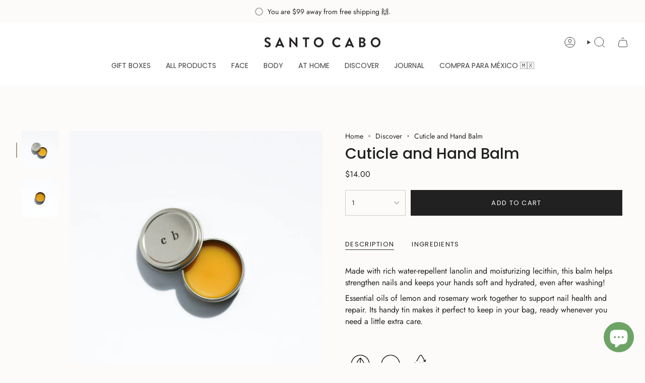

--- FILE ---
content_type: text/html; charset=utf-8
request_url: https://santocabo.com/collections/discover/products/cuticle-balm
body_size: 70597
content:
<!doctype html>
<html class="no-js no-touch supports-no-cookies" lang="en">
  <head>
<meta charset="UTF-8">
<meta http-equiv="X-UA-Compatible" content="IE=edge">
<meta name="viewport" content="width=device-width,initial-scale=1"><meta name="theme-color" content="#ab8c52"><!-- ======================= Broadcast Theme V7.1.1 ========================= -->


  <link rel="icon" type="image/png" href="//santocabo.com/cdn/shop/files/android-chrome-512x512.png?crop=center&height=32&v=1693077133&width=32">

<link rel="preconnect" href="https://fonts.shopifycdn.com" crossorigin><!-- Title and description ================================================ -->




<meta property="og:site_name" content="SANTO CABO">
<meta property="og:url" content="https://santocabo.com/products/cuticle-balm">
<meta property="og:title" content="Cuticle and Hand Balm">
<meta property="og:type" content="product">
<meta property="og:description" content="Made with rich water repelling lanolin and moisturizing lecithin. Use it to strengthen your nails and keep your hands and nails moisturized even after washing."><meta property="og:image" content="http://santocabo.com/cdn/shop/products/cuticlebalmopenlid-9291sq.jpg?v=1647484701">
  <meta property="og:image:secure_url" content="https://santocabo.com/cdn/shop/products/cuticlebalmopenlid-9291sq.jpg?v=1647484701">
  <meta property="og:image:width" content="1000">
  <meta property="og:image:height" content="1000"><meta property="og:price:amount" content="14.00">
  <meta property="og:price:currency" content="USD"><meta name="twitter:card" content="summary_large_image">
<meta name="twitter:title" content="Cuticle and Hand Balm">
<meta name="twitter:description" content="Made with rich water repelling lanolin and moisturizing lecithin. Use it to strengthen your nails and keep your hands and nails moisturized even after washing.">
<style data-shopify>.loading { position: fixed; top: 0; left: 0; z-index: 99999; width: 100%; height: 100%; background: var(--bg); transition: opacity 0.2s ease-out, visibility 0.2s ease-out; }
    body.is-loaded .loading { opacity: 0; visibility: hidden; pointer-events: none; }
    .loading__image__holder { position: absolute; top: 0; left: 0; width: 100%; height: 100%; font-size: 0; display: flex; align-items: center; justify-content: center; }
    .loading__image__holder:nth-child(2) { opacity: 0; }
    .loading__image { max-width: 100px; max-height: 100px; object-fit: contain; }
    .loading--animate .loading__image__holder:nth-child(1) { animation: pulse1 2s infinite ease-in-out; }
    .loading--animate .loading__image__holder:nth-child(2) { animation: pulse2 2s infinite ease-in-out; }
    @keyframes pulse1 {
      0% { opacity: 1; }
      50% { opacity: 0; }
      100% { opacity: 1; }
    }
    @keyframes pulse2 {
      0% { opacity: 0; }
      50% { opacity: 1; }
      100% { opacity: 0; }
    }</style><!-- CSS ================================================================== -->
<style data-shopify>
  @font-face {
  font-family: Poppins;
  font-weight: 500;
  font-style: normal;
  font-display: swap;
  src: url("//santocabo.com/cdn/fonts/poppins/poppins_n5.ad5b4b72b59a00358afc706450c864c3c8323842.woff2") format("woff2"),
       url("//santocabo.com/cdn/fonts/poppins/poppins_n5.33757fdf985af2d24b32fcd84c9a09224d4b2c39.woff") format("woff");
}

  @font-face {
  font-family: Jost;
  font-weight: 400;
  font-style: normal;
  font-display: swap;
  src: url("//santocabo.com/cdn/fonts/jost/jost_n4.d47a1b6347ce4a4c9f437608011273009d91f2b7.woff2") format("woff2"),
       url("//santocabo.com/cdn/fonts/jost/jost_n4.791c46290e672b3f85c3d1c651ef2efa3819eadd.woff") format("woff");
}

  @font-face {
  font-family: Poppins;
  font-weight: 400;
  font-style: normal;
  font-display: swap;
  src: url("//santocabo.com/cdn/fonts/poppins/poppins_n4.0ba78fa5af9b0e1a374041b3ceaadf0a43b41362.woff2") format("woff2"),
       url("//santocabo.com/cdn/fonts/poppins/poppins_n4.214741a72ff2596839fc9760ee7a770386cf16ca.woff") format("woff");
}

  @font-face {
  font-family: Poppins;
  font-weight: 400;
  font-style: normal;
  font-display: swap;
  src: url("//santocabo.com/cdn/fonts/poppins/poppins_n4.0ba78fa5af9b0e1a374041b3ceaadf0a43b41362.woff2") format("woff2"),
       url("//santocabo.com/cdn/fonts/poppins/poppins_n4.214741a72ff2596839fc9760ee7a770386cf16ca.woff") format("woff");
}

  @font-face {
  font-family: Poppins;
  font-weight: 400;
  font-style: normal;
  font-display: swap;
  src: url("//santocabo.com/cdn/fonts/poppins/poppins_n4.0ba78fa5af9b0e1a374041b3ceaadf0a43b41362.woff2") format("woff2"),
       url("//santocabo.com/cdn/fonts/poppins/poppins_n4.214741a72ff2596839fc9760ee7a770386cf16ca.woff") format("woff");
}


  
    @font-face {
  font-family: Jost;
  font-weight: 500;
  font-style: normal;
  font-display: swap;
  src: url("//santocabo.com/cdn/fonts/jost/jost_n5.7c8497861ffd15f4e1284cd221f14658b0e95d61.woff2") format("woff2"),
       url("//santocabo.com/cdn/fonts/jost/jost_n5.fb6a06896db583cc2df5ba1b30d9c04383119dd9.woff") format("woff");
}

  

  
    @font-face {
  font-family: Jost;
  font-weight: 400;
  font-style: italic;
  font-display: swap;
  src: url("//santocabo.com/cdn/fonts/jost/jost_i4.b690098389649750ada222b9763d55796c5283a5.woff2") format("woff2"),
       url("//santocabo.com/cdn/fonts/jost/jost_i4.fd766415a47e50b9e391ae7ec04e2ae25e7e28b0.woff") format("woff");
}

  

  
    @font-face {
  font-family: Jost;
  font-weight: 500;
  font-style: italic;
  font-display: swap;
  src: url("//santocabo.com/cdn/fonts/jost/jost_i5.a6c7dbde35f2b89f8461eacda9350127566e5d51.woff2") format("woff2"),
       url("//santocabo.com/cdn/fonts/jost/jost_i5.2b58baee736487eede6bcdb523ca85eea2418357.woff") format("woff");
}

  

  
    @font-face {
  font-family: Poppins;
  font-weight: 500;
  font-style: normal;
  font-display: swap;
  src: url("//santocabo.com/cdn/fonts/poppins/poppins_n5.ad5b4b72b59a00358afc706450c864c3c8323842.woff2") format("woff2"),
       url("//santocabo.com/cdn/fonts/poppins/poppins_n5.33757fdf985af2d24b32fcd84c9a09224d4b2c39.woff") format("woff");
}

  

  

  
    :root,
    .color-scheme-1 {--COLOR-BG-GRADIENT: #fcfbf9;
      --COLOR-BG: #fcfbf9;
      --COLOR-BG-RGB: 252, 251, 249;

      --COLOR-BG-ACCENT: #f5f2ec;
      --COLOR-BG-ACCENT-LIGHTEN: #ffffff;

      /* === Link Color ===*/

      --COLOR-LINK: #282c2e;
      --COLOR-LINK-A50: rgba(40, 44, 46, 0.5);
      --COLOR-LINK-A70: rgba(40, 44, 46, 0.7);
      --COLOR-LINK-HOVER: rgba(40, 44, 46, 0.7);
      --COLOR-LINK-OPPOSITE: #ffffff;

      --COLOR-TEXT: #212121;
      --COLOR-TEXT-HOVER: rgba(33, 33, 33, 0.7);
      --COLOR-TEXT-LIGHT: #636262;
      --COLOR-TEXT-DARK: #000000;
      --COLOR-TEXT-A5:  rgba(33, 33, 33, 0.05);
      --COLOR-TEXT-A35: rgba(33, 33, 33, 0.35);
      --COLOR-TEXT-A50: rgba(33, 33, 33, 0.5);
      --COLOR-TEXT-A80: rgba(33, 33, 33, 0.8);


      --COLOR-BORDER: rgb(209, 205, 196);
      --COLOR-BORDER-LIGHT: #e2dfd9;
      --COLOR-BORDER-DARK: #a49c8b;
      --COLOR-BORDER-HAIRLINE: #f7f4ef;

      --overlay-bg: #000000;

      /* === Bright color ===*/
      --COLOR-ACCENT: #ab8c52;
      --COLOR-ACCENT-HOVER: #806430;
      --COLOR-ACCENT-FADE: rgba(171, 140, 82, 0.05);
      --COLOR-ACCENT-LIGHT: #e8d4ae;

      /* === Default Cart Gradient ===*/

      --FREE-SHIPPING-GRADIENT: linear-gradient(to right, var(--COLOR-ACCENT-LIGHT) 0%, var(--accent) 100%);

      /* === Buttons ===*/
      --BTN-PRIMARY-BG: #212121;
      --BTN-PRIMARY-TEXT: #ffffff;
      --BTN-PRIMARY-BORDER: #212121;
      --BTN-PRIMARY-BORDER-A70: rgba(33, 33, 33, 0.7);

      
      
        --BTN-PRIMARY-BG-BRIGHTER: #2e2e2e;
      

      --BTN-SECONDARY-BG: #ab8c52;
      --BTN-SECONDARY-TEXT: #ffffff;
      --BTN-SECONDARY-BORDER: #ab8c52;
      --BTN-SECONDARY-BORDER-A70: rgba(171, 140, 82, 0.7);

      
      
        --BTN-SECONDARY-BG-BRIGHTER: #9a7e4a;
      

      
--COLOR-BG-BRIGHTER: #f4f0e8;

      --COLOR-BG-ALPHA-25: rgba(252, 251, 249, 0.25);
      --COLOR-BG-TRANSPARENT: rgba(252, 251, 249, 0);--COLOR-FOOTER-BG-HAIRLINE: #f7f4ef;

      /* Dynamic color variables */
      --accent: var(--COLOR-ACCENT);
      --accent-fade: var(--COLOR-ACCENT-FADE);
      --accent-hover: var(--COLOR-ACCENT-HOVER);
      --border: var(--COLOR-BORDER);
      --border-dark: var(--COLOR-BORDER-DARK);
      --border-light: var(--COLOR-BORDER-LIGHT);
      --border-hairline: var(--COLOR-BORDER-HAIRLINE);
      --bg: var(--COLOR-BG-GRADIENT, var(--COLOR-BG));
      --bg-accent: var(--COLOR-BG-ACCENT);
      --bg-accent-lighten: var(--COLOR-BG-ACCENT-LIGHTEN);
      --icons: var(--COLOR-TEXT);
      --link: var(--COLOR-LINK);
      --link-a50: var(--COLOR-LINK-A50);
      --link-a70: var(--COLOR-LINK-A70);
      --link-hover: var(--COLOR-LINK-HOVER);
      --link-opposite: var(--COLOR-LINK-OPPOSITE);
      --text: var(--COLOR-TEXT);
      --text-dark: var(--COLOR-TEXT-DARK);
      --text-light: var(--COLOR-TEXT-LIGHT);
      --text-hover: var(--COLOR-TEXT-HOVER);
      --text-a5: var(--COLOR-TEXT-A5);
      --text-a35: var(--COLOR-TEXT-A35);
      --text-a50: var(--COLOR-TEXT-A50);
      --text-a80: var(--COLOR-TEXT-A80);
    }
  
    
    .color-scheme-2 {--COLOR-BG-GRADIENT: #212121;
      --COLOR-BG: #212121;
      --COLOR-BG-RGB: 33, 33, 33;

      --COLOR-BG-ACCENT: #f5f2ec;
      --COLOR-BG-ACCENT-LIGHTEN: #ffffff;

      /* === Link Color ===*/

      --COLOR-LINK: #282c2e;
      --COLOR-LINK-A50: rgba(40, 44, 46, 0.5);
      --COLOR-LINK-A70: rgba(40, 44, 46, 0.7);
      --COLOR-LINK-HOVER: rgba(40, 44, 46, 0.7);
      --COLOR-LINK-OPPOSITE: #ffffff;

      --COLOR-TEXT: #ffffff;
      --COLOR-TEXT-HOVER: rgba(255, 255, 255, 0.7);
      --COLOR-TEXT-LIGHT: #bcbcbc;
      --COLOR-TEXT-DARK: #d9d9d9;
      --COLOR-TEXT-A5:  rgba(255, 255, 255, 0.05);
      --COLOR-TEXT-A35: rgba(255, 255, 255, 0.35);
      --COLOR-TEXT-A50: rgba(255, 255, 255, 0.5);
      --COLOR-TEXT-A80: rgba(255, 255, 255, 0.8);


      --COLOR-BORDER: rgb(209, 208, 206);
      --COLOR-BORDER-LIGHT: #8b8a89;
      --COLOR-BORDER-DARK: #a09e99;
      --COLOR-BORDER-HAIRLINE: #191919;

      --overlay-bg: #644d3e;

      /* === Bright color ===*/
      --COLOR-ACCENT: #ab8c52;
      --COLOR-ACCENT-HOVER: #806430;
      --COLOR-ACCENT-FADE: rgba(171, 140, 82, 0.05);
      --COLOR-ACCENT-LIGHT: #e8d4ae;

      /* === Default Cart Gradient ===*/

      --FREE-SHIPPING-GRADIENT: linear-gradient(to right, var(--COLOR-ACCENT-LIGHT) 0%, var(--accent) 100%);

      /* === Buttons ===*/
      --BTN-PRIMARY-BG: #212121;
      --BTN-PRIMARY-TEXT: #ffffff;
      --BTN-PRIMARY-BORDER: #212121;
      --BTN-PRIMARY-BORDER-A70: rgba(33, 33, 33, 0.7);

      
      
        --BTN-PRIMARY-BG-BRIGHTER: #2e2e2e;
      

      --BTN-SECONDARY-BG: #ffffff;
      --BTN-SECONDARY-TEXT: #000000;
      --BTN-SECONDARY-BORDER: #ab8c52;
      --BTN-SECONDARY-BORDER-A70: rgba(171, 140, 82, 0.7);

      
      
        --BTN-SECONDARY-BG-BRIGHTER: #f2f2f2;
      

      
--COLOR-BG-BRIGHTER: #2e2e2e;

      --COLOR-BG-ALPHA-25: rgba(33, 33, 33, 0.25);
      --COLOR-BG-TRANSPARENT: rgba(33, 33, 33, 0);--COLOR-FOOTER-BG-HAIRLINE: #292929;

      /* Dynamic color variables */
      --accent: var(--COLOR-ACCENT);
      --accent-fade: var(--COLOR-ACCENT-FADE);
      --accent-hover: var(--COLOR-ACCENT-HOVER);
      --border: var(--COLOR-BORDER);
      --border-dark: var(--COLOR-BORDER-DARK);
      --border-light: var(--COLOR-BORDER-LIGHT);
      --border-hairline: var(--COLOR-BORDER-HAIRLINE);
      --bg: var(--COLOR-BG-GRADIENT, var(--COLOR-BG));
      --bg-accent: var(--COLOR-BG-ACCENT);
      --bg-accent-lighten: var(--COLOR-BG-ACCENT-LIGHTEN);
      --icons: var(--COLOR-TEXT);
      --link: var(--COLOR-LINK);
      --link-a50: var(--COLOR-LINK-A50);
      --link-a70: var(--COLOR-LINK-A70);
      --link-hover: var(--COLOR-LINK-HOVER);
      --link-opposite: var(--COLOR-LINK-OPPOSITE);
      --text: var(--COLOR-TEXT);
      --text-dark: var(--COLOR-TEXT-DARK);
      --text-light: var(--COLOR-TEXT-LIGHT);
      --text-hover: var(--COLOR-TEXT-HOVER);
      --text-a5: var(--COLOR-TEXT-A5);
      --text-a35: var(--COLOR-TEXT-A35);
      --text-a50: var(--COLOR-TEXT-A50);
      --text-a80: var(--COLOR-TEXT-A80);
    }
  
    
    .color-scheme-3 {--COLOR-BG-GRADIENT: #f5f2ec;
      --COLOR-BG: #f5f2ec;
      --COLOR-BG-RGB: 245, 242, 236;

      --COLOR-BG-ACCENT: #ffffff;
      --COLOR-BG-ACCENT-LIGHTEN: #ffffff;

      /* === Link Color ===*/

      --COLOR-LINK: #282c2e;
      --COLOR-LINK-A50: rgba(40, 44, 46, 0.5);
      --COLOR-LINK-A70: rgba(40, 44, 46, 0.7);
      --COLOR-LINK-HOVER: rgba(40, 44, 46, 0.7);
      --COLOR-LINK-OPPOSITE: #ffffff;

      --COLOR-TEXT: #212121;
      --COLOR-TEXT-HOVER: rgba(33, 33, 33, 0.7);
      --COLOR-TEXT-LIGHT: #61605e;
      --COLOR-TEXT-DARK: #000000;
      --COLOR-TEXT-A5:  rgba(33, 33, 33, 0.05);
      --COLOR-TEXT-A35: rgba(33, 33, 33, 0.35);
      --COLOR-TEXT-A50: rgba(33, 33, 33, 0.5);
      --COLOR-TEXT-A80: rgba(33, 33, 33, 0.8);


      --COLOR-BORDER: rgb(209, 205, 196);
      --COLOR-BORDER-LIGHT: #dfdcd4;
      --COLOR-BORDER-DARK: #a49c8b;
      --COLOR-BORDER-HAIRLINE: #f0ebe2;

      --overlay-bg: #000000;

      /* === Bright color ===*/
      --COLOR-ACCENT: #ab8c52;
      --COLOR-ACCENT-HOVER: #806430;
      --COLOR-ACCENT-FADE: rgba(171, 140, 82, 0.05);
      --COLOR-ACCENT-LIGHT: #e8d4ae;

      /* === Default Cart Gradient ===*/

      --FREE-SHIPPING-GRADIENT: linear-gradient(to right, var(--COLOR-ACCENT-LIGHT) 0%, var(--accent) 100%);

      /* === Buttons ===*/
      --BTN-PRIMARY-BG: #212121;
      --BTN-PRIMARY-TEXT: #ffffff;
      --BTN-PRIMARY-BORDER: #212121;
      --BTN-PRIMARY-BORDER-A70: rgba(33, 33, 33, 0.7);

      
      
        --BTN-PRIMARY-BG-BRIGHTER: #2e2e2e;
      

      --BTN-SECONDARY-BG: #ab8c52;
      --BTN-SECONDARY-TEXT: #ffffff;
      --BTN-SECONDARY-BORDER: #ab8c52;
      --BTN-SECONDARY-BORDER-A70: rgba(171, 140, 82, 0.7);

      
      
        --BTN-SECONDARY-BG-BRIGHTER: #9a7e4a;
      

      
--COLOR-BG-BRIGHTER: #ece7db;

      --COLOR-BG-ALPHA-25: rgba(245, 242, 236, 0.25);
      --COLOR-BG-TRANSPARENT: rgba(245, 242, 236, 0);--COLOR-FOOTER-BG-HAIRLINE: #f0ebe2;

      /* Dynamic color variables */
      --accent: var(--COLOR-ACCENT);
      --accent-fade: var(--COLOR-ACCENT-FADE);
      --accent-hover: var(--COLOR-ACCENT-HOVER);
      --border: var(--COLOR-BORDER);
      --border-dark: var(--COLOR-BORDER-DARK);
      --border-light: var(--COLOR-BORDER-LIGHT);
      --border-hairline: var(--COLOR-BORDER-HAIRLINE);
      --bg: var(--COLOR-BG-GRADIENT, var(--COLOR-BG));
      --bg-accent: var(--COLOR-BG-ACCENT);
      --bg-accent-lighten: var(--COLOR-BG-ACCENT-LIGHTEN);
      --icons: var(--COLOR-TEXT);
      --link: var(--COLOR-LINK);
      --link-a50: var(--COLOR-LINK-A50);
      --link-a70: var(--COLOR-LINK-A70);
      --link-hover: var(--COLOR-LINK-HOVER);
      --link-opposite: var(--COLOR-LINK-OPPOSITE);
      --text: var(--COLOR-TEXT);
      --text-dark: var(--COLOR-TEXT-DARK);
      --text-light: var(--COLOR-TEXT-LIGHT);
      --text-hover: var(--COLOR-TEXT-HOVER);
      --text-a5: var(--COLOR-TEXT-A5);
      --text-a35: var(--COLOR-TEXT-A35);
      --text-a50: var(--COLOR-TEXT-A50);
      --text-a80: var(--COLOR-TEXT-A80);
    }
  
    
    .color-scheme-4 {--COLOR-BG-GRADIENT: #b0a38b;
      --COLOR-BG: #b0a38b;
      --COLOR-BG-RGB: 176, 163, 139;

      --COLOR-BG-ACCENT: #f5f2ec;
      --COLOR-BG-ACCENT-LIGHTEN: #ffffff;

      /* === Link Color ===*/

      --COLOR-LINK: #282c2e;
      --COLOR-LINK-A50: rgba(40, 44, 46, 0.5);
      --COLOR-LINK-A70: rgba(40, 44, 46, 0.7);
      --COLOR-LINK-HOVER: rgba(40, 44, 46, 0.7);
      --COLOR-LINK-OPPOSITE: #ffffff;

      --COLOR-TEXT: #212121;
      --COLOR-TEXT-HOVER: rgba(33, 33, 33, 0.7);
      --COLOR-TEXT-LIGHT: #4c4841;
      --COLOR-TEXT-DARK: #000000;
      --COLOR-TEXT-A5:  rgba(33, 33, 33, 0.05);
      --COLOR-TEXT-A35: rgba(33, 33, 33, 0.35);
      --COLOR-TEXT-A50: rgba(33, 33, 33, 0.5);
      --COLOR-TEXT-A80: rgba(33, 33, 33, 0.8);


      --COLOR-BORDER: rgb(243, 243, 243);
      --COLOR-BORDER-LIGHT: #d8d3c9;
      --COLOR-BORDER-DARK: #c0c0c0;
      --COLOR-BORDER-HAIRLINE: #aa9c82;

      --overlay-bg: #000000;

      /* === Bright color ===*/
      --COLOR-ACCENT: #ab8c52;
      --COLOR-ACCENT-HOVER: #806430;
      --COLOR-ACCENT-FADE: rgba(171, 140, 82, 0.05);
      --COLOR-ACCENT-LIGHT: #e8d4ae;

      /* === Default Cart Gradient ===*/

      --FREE-SHIPPING-GRADIENT: linear-gradient(to right, var(--COLOR-ACCENT-LIGHT) 0%, var(--accent) 100%);

      /* === Buttons ===*/
      --BTN-PRIMARY-BG: #212121;
      --BTN-PRIMARY-TEXT: #ffffff;
      --BTN-PRIMARY-BORDER: #ffffff;
      --BTN-PRIMARY-BORDER-A70: rgba(255, 255, 255, 0.7);

      
      
        --BTN-PRIMARY-BG-BRIGHTER: #2e2e2e;
      

      --BTN-SECONDARY-BG: #ab8c52;
      --BTN-SECONDARY-TEXT: #ffffff;
      --BTN-SECONDARY-BORDER: #ab8c52;
      --BTN-SECONDARY-BORDER-A70: rgba(171, 140, 82, 0.7);

      
      
        --BTN-SECONDARY-BG-BRIGHTER: #9a7e4a;
      

      
--COLOR-BG-BRIGHTER: #a6977c;

      --COLOR-BG-ALPHA-25: rgba(176, 163, 139, 0.25);
      --COLOR-BG-TRANSPARENT: rgba(176, 163, 139, 0);--COLOR-FOOTER-BG-HAIRLINE: #aa9c82;

      /* Dynamic color variables */
      --accent: var(--COLOR-ACCENT);
      --accent-fade: var(--COLOR-ACCENT-FADE);
      --accent-hover: var(--COLOR-ACCENT-HOVER);
      --border: var(--COLOR-BORDER);
      --border-dark: var(--COLOR-BORDER-DARK);
      --border-light: var(--COLOR-BORDER-LIGHT);
      --border-hairline: var(--COLOR-BORDER-HAIRLINE);
      --bg: var(--COLOR-BG-GRADIENT, var(--COLOR-BG));
      --bg-accent: var(--COLOR-BG-ACCENT);
      --bg-accent-lighten: var(--COLOR-BG-ACCENT-LIGHTEN);
      --icons: var(--COLOR-TEXT);
      --link: var(--COLOR-LINK);
      --link-a50: var(--COLOR-LINK-A50);
      --link-a70: var(--COLOR-LINK-A70);
      --link-hover: var(--COLOR-LINK-HOVER);
      --link-opposite: var(--COLOR-LINK-OPPOSITE);
      --text: var(--COLOR-TEXT);
      --text-dark: var(--COLOR-TEXT-DARK);
      --text-light: var(--COLOR-TEXT-LIGHT);
      --text-hover: var(--COLOR-TEXT-HOVER);
      --text-a5: var(--COLOR-TEXT-A5);
      --text-a35: var(--COLOR-TEXT-A35);
      --text-a50: var(--COLOR-TEXT-A50);
      --text-a80: var(--COLOR-TEXT-A80);
    }
  
    
    .color-scheme-5 {--COLOR-BG-GRADIENT: #868154;
      --COLOR-BG: #868154;
      --COLOR-BG-RGB: 134, 129, 84;

      --COLOR-BG-ACCENT: #f5f2ec;
      --COLOR-BG-ACCENT-LIGHTEN: #ffffff;

      /* === Link Color ===*/

      --COLOR-LINK: #282c2e;
      --COLOR-LINK-A50: rgba(40, 44, 46, 0.5);
      --COLOR-LINK-A70: rgba(40, 44, 46, 0.7);
      --COLOR-LINK-HOVER: rgba(40, 44, 46, 0.7);
      --COLOR-LINK-OPPOSITE: #ffffff;

      --COLOR-TEXT: #d8d2b3;
      --COLOR-TEXT-HOVER: rgba(216, 210, 179, 0.7);
      --COLOR-TEXT-LIGHT: #bfba97;
      --COLOR-TEXT-DARK: #c8bb76;
      --COLOR-TEXT-A5:  rgba(216, 210, 179, 0.05);
      --COLOR-TEXT-A35: rgba(216, 210, 179, 0.35);
      --COLOR-TEXT-A50: rgba(216, 210, 179, 0.5);
      --COLOR-TEXT-A80: rgba(216, 210, 179, 0.8);


      --COLOR-BORDER: rgb(243, 243, 243);
      --COLOR-BORDER-LIGHT: #c7c5b3;
      --COLOR-BORDER-DARK: #c0c0c0;
      --COLOR-BORDER-HAIRLINE: #7d784e;

      --overlay-bg: #000000;

      /* === Bright color ===*/
      --COLOR-ACCENT: #ab8c52;
      --COLOR-ACCENT-HOVER: #806430;
      --COLOR-ACCENT-FADE: rgba(171, 140, 82, 0.05);
      --COLOR-ACCENT-LIGHT: #e8d4ae;

      /* === Default Cart Gradient ===*/

      --FREE-SHIPPING-GRADIENT: linear-gradient(to right, var(--COLOR-ACCENT-LIGHT) 0%, var(--accent) 100%);

      /* === Buttons ===*/
      --BTN-PRIMARY-BG: #212121;
      --BTN-PRIMARY-TEXT: #ffffff;
      --BTN-PRIMARY-BORDER: #212121;
      --BTN-PRIMARY-BORDER-A70: rgba(33, 33, 33, 0.7);

      
      
        --BTN-PRIMARY-BG-BRIGHTER: #2e2e2e;
      

      --BTN-SECONDARY-BG: #ab8c52;
      --BTN-SECONDARY-TEXT: #ffffff;
      --BTN-SECONDARY-BORDER: #ab8c52;
      --BTN-SECONDARY-BORDER-A70: rgba(171, 140, 82, 0.7);

      
      
        --BTN-SECONDARY-BG-BRIGHTER: #9a7e4a;
      

      
--COLOR-BG-BRIGHTER: #76724a;

      --COLOR-BG-ALPHA-25: rgba(134, 129, 84, 0.25);
      --COLOR-BG-TRANSPARENT: rgba(134, 129, 84, 0);--COLOR-FOOTER-BG-HAIRLINE: #7d784e;

      /* Dynamic color variables */
      --accent: var(--COLOR-ACCENT);
      --accent-fade: var(--COLOR-ACCENT-FADE);
      --accent-hover: var(--COLOR-ACCENT-HOVER);
      --border: var(--COLOR-BORDER);
      --border-dark: var(--COLOR-BORDER-DARK);
      --border-light: var(--COLOR-BORDER-LIGHT);
      --border-hairline: var(--COLOR-BORDER-HAIRLINE);
      --bg: var(--COLOR-BG-GRADIENT, var(--COLOR-BG));
      --bg-accent: var(--COLOR-BG-ACCENT);
      --bg-accent-lighten: var(--COLOR-BG-ACCENT-LIGHTEN);
      --icons: var(--COLOR-TEXT);
      --link: var(--COLOR-LINK);
      --link-a50: var(--COLOR-LINK-A50);
      --link-a70: var(--COLOR-LINK-A70);
      --link-hover: var(--COLOR-LINK-HOVER);
      --link-opposite: var(--COLOR-LINK-OPPOSITE);
      --text: var(--COLOR-TEXT);
      --text-dark: var(--COLOR-TEXT-DARK);
      --text-light: var(--COLOR-TEXT-LIGHT);
      --text-hover: var(--COLOR-TEXT-HOVER);
      --text-a5: var(--COLOR-TEXT-A5);
      --text-a35: var(--COLOR-TEXT-A35);
      --text-a50: var(--COLOR-TEXT-A50);
      --text-a80: var(--COLOR-TEXT-A80);
    }
  
    
    .color-scheme-6 {--COLOR-BG-GRADIENT: #fcfbf9;
      --COLOR-BG: #fcfbf9;
      --COLOR-BG-RGB: 252, 251, 249;

      --COLOR-BG-ACCENT: #f5f2ec;
      --COLOR-BG-ACCENT-LIGHTEN: #ffffff;

      /* === Link Color ===*/

      --COLOR-LINK: #282c2e;
      --COLOR-LINK-A50: rgba(40, 44, 46, 0.5);
      --COLOR-LINK-A70: rgba(40, 44, 46, 0.7);
      --COLOR-LINK-HOVER: rgba(40, 44, 46, 0.7);
      --COLOR-LINK-OPPOSITE: #ffffff;

      --COLOR-TEXT: #212121;
      --COLOR-TEXT-HOVER: rgba(33, 33, 33, 0.7);
      --COLOR-TEXT-LIGHT: #636262;
      --COLOR-TEXT-DARK: #000000;
      --COLOR-TEXT-A5:  rgba(33, 33, 33, 0.05);
      --COLOR-TEXT-A35: rgba(33, 33, 33, 0.35);
      --COLOR-TEXT-A50: rgba(33, 33, 33, 0.5);
      --COLOR-TEXT-A80: rgba(33, 33, 33, 0.8);


      --COLOR-BORDER: rgb(209, 208, 206);
      --COLOR-BORDER-LIGHT: #e2e1df;
      --COLOR-BORDER-DARK: #a09e99;
      --COLOR-BORDER-HAIRLINE: #f7f4ef;

      --overlay-bg: #000000;

      /* === Bright color ===*/
      --COLOR-ACCENT: #ab8c52;
      --COLOR-ACCENT-HOVER: #806430;
      --COLOR-ACCENT-FADE: rgba(171, 140, 82, 0.05);
      --COLOR-ACCENT-LIGHT: #e8d4ae;

      /* === Default Cart Gradient ===*/

      --FREE-SHIPPING-GRADIENT: linear-gradient(to right, var(--COLOR-ACCENT-LIGHT) 0%, var(--accent) 100%);

      /* === Buttons ===*/
      --BTN-PRIMARY-BG: #ffffff;
      --BTN-PRIMARY-TEXT: #212121;
      --BTN-PRIMARY-BORDER: #ffffff;
      --BTN-PRIMARY-BORDER-A70: rgba(255, 255, 255, 0.7);

      
      
        --BTN-PRIMARY-BG-BRIGHTER: #f2f2f2;
      

      --BTN-SECONDARY-BG: #ab8c52;
      --BTN-SECONDARY-TEXT: #ffffff;
      --BTN-SECONDARY-BORDER: #ab8c52;
      --BTN-SECONDARY-BORDER-A70: rgba(171, 140, 82, 0.7);

      
      
        --BTN-SECONDARY-BG-BRIGHTER: #9a7e4a;
      

      
--COLOR-BG-BRIGHTER: #f4f0e8;

      --COLOR-BG-ALPHA-25: rgba(252, 251, 249, 0.25);
      --COLOR-BG-TRANSPARENT: rgba(252, 251, 249, 0);--COLOR-FOOTER-BG-HAIRLINE: #f7f4ef;

      /* Dynamic color variables */
      --accent: var(--COLOR-ACCENT);
      --accent-fade: var(--COLOR-ACCENT-FADE);
      --accent-hover: var(--COLOR-ACCENT-HOVER);
      --border: var(--COLOR-BORDER);
      --border-dark: var(--COLOR-BORDER-DARK);
      --border-light: var(--COLOR-BORDER-LIGHT);
      --border-hairline: var(--COLOR-BORDER-HAIRLINE);
      --bg: var(--COLOR-BG-GRADIENT, var(--COLOR-BG));
      --bg-accent: var(--COLOR-BG-ACCENT);
      --bg-accent-lighten: var(--COLOR-BG-ACCENT-LIGHTEN);
      --icons: var(--COLOR-TEXT);
      --link: var(--COLOR-LINK);
      --link-a50: var(--COLOR-LINK-A50);
      --link-a70: var(--COLOR-LINK-A70);
      --link-hover: var(--COLOR-LINK-HOVER);
      --link-opposite: var(--COLOR-LINK-OPPOSITE);
      --text: var(--COLOR-TEXT);
      --text-dark: var(--COLOR-TEXT-DARK);
      --text-light: var(--COLOR-TEXT-LIGHT);
      --text-hover: var(--COLOR-TEXT-HOVER);
      --text-a5: var(--COLOR-TEXT-A5);
      --text-a35: var(--COLOR-TEXT-A35);
      --text-a50: var(--COLOR-TEXT-A50);
      --text-a80: var(--COLOR-TEXT-A80);
    }
  
    
    .color-scheme-7 {--COLOR-BG-GRADIENT: #f5f2ec;
      --COLOR-BG: #f5f2ec;
      --COLOR-BG-RGB: 245, 242, 236;

      --COLOR-BG-ACCENT: #f5f2ec;
      --COLOR-BG-ACCENT-LIGHTEN: #ffffff;

      /* === Link Color ===*/

      --COLOR-LINK: #282c2e;
      --COLOR-LINK-A50: rgba(40, 44, 46, 0.5);
      --COLOR-LINK-A70: rgba(40, 44, 46, 0.7);
      --COLOR-LINK-HOVER: rgba(40, 44, 46, 0.7);
      --COLOR-LINK-OPPOSITE: #ffffff;

      --COLOR-TEXT: #685a3f;
      --COLOR-TEXT-HOVER: rgba(104, 90, 63, 0.7);
      --COLOR-TEXT-LIGHT: #928873;
      --COLOR-TEXT-DARK: #3d321e;
      --COLOR-TEXT-A5:  rgba(104, 90, 63, 0.05);
      --COLOR-TEXT-A35: rgba(104, 90, 63, 0.35);
      --COLOR-TEXT-A50: rgba(104, 90, 63, 0.5);
      --COLOR-TEXT-A80: rgba(104, 90, 63, 0.8);


      --COLOR-BORDER: rgb(209, 205, 196);
      --COLOR-BORDER-LIGHT: #dfdcd4;
      --COLOR-BORDER-DARK: #a49c8b;
      --COLOR-BORDER-HAIRLINE: #f0ebe2;

      --overlay-bg: #000000;

      /* === Bright color ===*/
      --COLOR-ACCENT: #ab8c52;
      --COLOR-ACCENT-HOVER: #806430;
      --COLOR-ACCENT-FADE: rgba(171, 140, 82, 0.05);
      --COLOR-ACCENT-LIGHT: #e8d4ae;

      /* === Default Cart Gradient ===*/

      --FREE-SHIPPING-GRADIENT: linear-gradient(to right, var(--COLOR-ACCENT-LIGHT) 0%, var(--accent) 100%);

      /* === Buttons ===*/
      --BTN-PRIMARY-BG: #212121;
      --BTN-PRIMARY-TEXT: #ffffff;
      --BTN-PRIMARY-BORDER: #212121;
      --BTN-PRIMARY-BORDER-A70: rgba(33, 33, 33, 0.7);

      
      
        --BTN-PRIMARY-BG-BRIGHTER: #2e2e2e;
      

      --BTN-SECONDARY-BG: #ab8c52;
      --BTN-SECONDARY-TEXT: #ffffff;
      --BTN-SECONDARY-BORDER: #ab8c52;
      --BTN-SECONDARY-BORDER-A70: rgba(171, 140, 82, 0.7);

      
      
        --BTN-SECONDARY-BG-BRIGHTER: #9a7e4a;
      

      
--COLOR-BG-BRIGHTER: #ece7db;

      --COLOR-BG-ALPHA-25: rgba(245, 242, 236, 0.25);
      --COLOR-BG-TRANSPARENT: rgba(245, 242, 236, 0);--COLOR-FOOTER-BG-HAIRLINE: #f0ebe2;

      /* Dynamic color variables */
      --accent: var(--COLOR-ACCENT);
      --accent-fade: var(--COLOR-ACCENT-FADE);
      --accent-hover: var(--COLOR-ACCENT-HOVER);
      --border: var(--COLOR-BORDER);
      --border-dark: var(--COLOR-BORDER-DARK);
      --border-light: var(--COLOR-BORDER-LIGHT);
      --border-hairline: var(--COLOR-BORDER-HAIRLINE);
      --bg: var(--COLOR-BG-GRADIENT, var(--COLOR-BG));
      --bg-accent: var(--COLOR-BG-ACCENT);
      --bg-accent-lighten: var(--COLOR-BG-ACCENT-LIGHTEN);
      --icons: var(--COLOR-TEXT);
      --link: var(--COLOR-LINK);
      --link-a50: var(--COLOR-LINK-A50);
      --link-a70: var(--COLOR-LINK-A70);
      --link-hover: var(--COLOR-LINK-HOVER);
      --link-opposite: var(--COLOR-LINK-OPPOSITE);
      --text: var(--COLOR-TEXT);
      --text-dark: var(--COLOR-TEXT-DARK);
      --text-light: var(--COLOR-TEXT-LIGHT);
      --text-hover: var(--COLOR-TEXT-HOVER);
      --text-a5: var(--COLOR-TEXT-A5);
      --text-a35: var(--COLOR-TEXT-A35);
      --text-a50: var(--COLOR-TEXT-A50);
      --text-a80: var(--COLOR-TEXT-A80);
    }
  
    
    .color-scheme-8 {--COLOR-BG-GRADIENT: #eae6dd;
      --COLOR-BG: #eae6dd;
      --COLOR-BG-RGB: 234, 230, 221;

      --COLOR-BG-ACCENT: #f5f2ec;
      --COLOR-BG-ACCENT-LIGHTEN: #ffffff;

      /* === Link Color ===*/

      --COLOR-LINK: #282c2e;
      --COLOR-LINK-A50: rgba(40, 44, 46, 0.5);
      --COLOR-LINK-A70: rgba(40, 44, 46, 0.7);
      --COLOR-LINK-HOVER: rgba(40, 44, 46, 0.7);
      --COLOR-LINK-OPPOSITE: #ffffff;

      --COLOR-TEXT: #212121;
      --COLOR-TEXT-HOVER: rgba(33, 33, 33, 0.7);
      --COLOR-TEXT-LIGHT: #5d5c59;
      --COLOR-TEXT-DARK: #000000;
      --COLOR-TEXT-A5:  rgba(33, 33, 33, 0.05);
      --COLOR-TEXT-A35: rgba(33, 33, 33, 0.35);
      --COLOR-TEXT-A50: rgba(33, 33, 33, 0.5);
      --COLOR-TEXT-A80: rgba(33, 33, 33, 0.8);


      --COLOR-BORDER: rgb(209, 205, 196);
      --COLOR-BORDER-LIGHT: #dbd7ce;
      --COLOR-BORDER-DARK: #a49c8b;
      --COLOR-BORDER-HAIRLINE: #e4dfd4;

      --overlay-bg: #000000;

      /* === Bright color ===*/
      --COLOR-ACCENT: #ab8c52;
      --COLOR-ACCENT-HOVER: #806430;
      --COLOR-ACCENT-FADE: rgba(171, 140, 82, 0.05);
      --COLOR-ACCENT-LIGHT: #e8d4ae;

      /* === Default Cart Gradient ===*/

      --FREE-SHIPPING-GRADIENT: linear-gradient(to right, var(--COLOR-ACCENT-LIGHT) 0%, var(--accent) 100%);

      /* === Buttons ===*/
      --BTN-PRIMARY-BG: #212121;
      --BTN-PRIMARY-TEXT: #ffffff;
      --BTN-PRIMARY-BORDER: #212121;
      --BTN-PRIMARY-BORDER-A70: rgba(33, 33, 33, 0.7);

      
      
        --BTN-PRIMARY-BG-BRIGHTER: #2e2e2e;
      

      --BTN-SECONDARY-BG: #ab8c52;
      --BTN-SECONDARY-TEXT: #ffffff;
      --BTN-SECONDARY-BORDER: #ab8c52;
      --BTN-SECONDARY-BORDER-A70: rgba(171, 140, 82, 0.7);

      
      
        --BTN-SECONDARY-BG-BRIGHTER: #9a7e4a;
      

      
--COLOR-BG-BRIGHTER: #e0dacd;

      --COLOR-BG-ALPHA-25: rgba(234, 230, 221, 0.25);
      --COLOR-BG-TRANSPARENT: rgba(234, 230, 221, 0);--COLOR-FOOTER-BG-HAIRLINE: #e4dfd4;

      /* Dynamic color variables */
      --accent: var(--COLOR-ACCENT);
      --accent-fade: var(--COLOR-ACCENT-FADE);
      --accent-hover: var(--COLOR-ACCENT-HOVER);
      --border: var(--COLOR-BORDER);
      --border-dark: var(--COLOR-BORDER-DARK);
      --border-light: var(--COLOR-BORDER-LIGHT);
      --border-hairline: var(--COLOR-BORDER-HAIRLINE);
      --bg: var(--COLOR-BG-GRADIENT, var(--COLOR-BG));
      --bg-accent: var(--COLOR-BG-ACCENT);
      --bg-accent-lighten: var(--COLOR-BG-ACCENT-LIGHTEN);
      --icons: var(--COLOR-TEXT);
      --link: var(--COLOR-LINK);
      --link-a50: var(--COLOR-LINK-A50);
      --link-a70: var(--COLOR-LINK-A70);
      --link-hover: var(--COLOR-LINK-HOVER);
      --link-opposite: var(--COLOR-LINK-OPPOSITE);
      --text: var(--COLOR-TEXT);
      --text-dark: var(--COLOR-TEXT-DARK);
      --text-light: var(--COLOR-TEXT-LIGHT);
      --text-hover: var(--COLOR-TEXT-HOVER);
      --text-a5: var(--COLOR-TEXT-A5);
      --text-a35: var(--COLOR-TEXT-A35);
      --text-a50: var(--COLOR-TEXT-A50);
      --text-a80: var(--COLOR-TEXT-A80);
    }
  
    
    .color-scheme-9 {--COLOR-BG-GRADIENT: #fcfbf9;
      --COLOR-BG: #fcfbf9;
      --COLOR-BG-RGB: 252, 251, 249;

      --COLOR-BG-ACCENT: #f5f2ec;
      --COLOR-BG-ACCENT-LIGHTEN: #ffffff;

      /* === Link Color ===*/

      --COLOR-LINK: #282c2e;
      --COLOR-LINK-A50: rgba(40, 44, 46, 0.5);
      --COLOR-LINK-A70: rgba(40, 44, 46, 0.7);
      --COLOR-LINK-HOVER: rgba(40, 44, 46, 0.7);
      --COLOR-LINK-OPPOSITE: #ffffff;

      --COLOR-TEXT: #212121;
      --COLOR-TEXT-HOVER: rgba(33, 33, 33, 0.7);
      --COLOR-TEXT-LIGHT: #636262;
      --COLOR-TEXT-DARK: #000000;
      --COLOR-TEXT-A5:  rgba(33, 33, 33, 0.05);
      --COLOR-TEXT-A35: rgba(33, 33, 33, 0.35);
      --COLOR-TEXT-A50: rgba(33, 33, 33, 0.5);
      --COLOR-TEXT-A80: rgba(33, 33, 33, 0.8);


      --COLOR-BORDER: rgb(234, 234, 234);
      --COLOR-BORDER-LIGHT: #f1f1f0;
      --COLOR-BORDER-DARK: #b7b7b7;
      --COLOR-BORDER-HAIRLINE: #f7f4ef;

      --overlay-bg: #000000;

      /* === Bright color ===*/
      --COLOR-ACCENT: #ab8c52;
      --COLOR-ACCENT-HOVER: #806430;
      --COLOR-ACCENT-FADE: rgba(171, 140, 82, 0.05);
      --COLOR-ACCENT-LIGHT: #e8d4ae;

      /* === Default Cart Gradient ===*/

      --FREE-SHIPPING-GRADIENT: linear-gradient(to right, var(--COLOR-ACCENT-LIGHT) 0%, var(--accent) 100%);

      /* === Buttons ===*/
      --BTN-PRIMARY-BG: #212121;
      --BTN-PRIMARY-TEXT: #ffffff;
      --BTN-PRIMARY-BORDER: #212121;
      --BTN-PRIMARY-BORDER-A70: rgba(33, 33, 33, 0.7);

      
      
        --BTN-PRIMARY-BG-BRIGHTER: #2e2e2e;
      

      --BTN-SECONDARY-BG: #f5f2ec;
      --BTN-SECONDARY-TEXT: #212121;
      --BTN-SECONDARY-BORDER: #f5f2ec;
      --BTN-SECONDARY-BORDER-A70: rgba(245, 242, 236, 0.7);

      
      
        --BTN-SECONDARY-BG-BRIGHTER: #ece7db;
      

      
--COLOR-BG-BRIGHTER: #f4f0e8;

      --COLOR-BG-ALPHA-25: rgba(252, 251, 249, 0.25);
      --COLOR-BG-TRANSPARENT: rgba(252, 251, 249, 0);--COLOR-FOOTER-BG-HAIRLINE: #f7f4ef;

      /* Dynamic color variables */
      --accent: var(--COLOR-ACCENT);
      --accent-fade: var(--COLOR-ACCENT-FADE);
      --accent-hover: var(--COLOR-ACCENT-HOVER);
      --border: var(--COLOR-BORDER);
      --border-dark: var(--COLOR-BORDER-DARK);
      --border-light: var(--COLOR-BORDER-LIGHT);
      --border-hairline: var(--COLOR-BORDER-HAIRLINE);
      --bg: var(--COLOR-BG-GRADIENT, var(--COLOR-BG));
      --bg-accent: var(--COLOR-BG-ACCENT);
      --bg-accent-lighten: var(--COLOR-BG-ACCENT-LIGHTEN);
      --icons: var(--COLOR-TEXT);
      --link: var(--COLOR-LINK);
      --link-a50: var(--COLOR-LINK-A50);
      --link-a70: var(--COLOR-LINK-A70);
      --link-hover: var(--COLOR-LINK-HOVER);
      --link-opposite: var(--COLOR-LINK-OPPOSITE);
      --text: var(--COLOR-TEXT);
      --text-dark: var(--COLOR-TEXT-DARK);
      --text-light: var(--COLOR-TEXT-LIGHT);
      --text-hover: var(--COLOR-TEXT-HOVER);
      --text-a5: var(--COLOR-TEXT-A5);
      --text-a35: var(--COLOR-TEXT-A35);
      --text-a50: var(--COLOR-TEXT-A50);
      --text-a80: var(--COLOR-TEXT-A80);
    }
  
    
    .color-scheme-10 {--COLOR-BG-GRADIENT: rgba(0,0,0,0);
      --COLOR-BG: rgba(0,0,0,0);
      --COLOR-BG-RGB: 0, 0, 0;

      --COLOR-BG-ACCENT: #f5f2ec;
      --COLOR-BG-ACCENT-LIGHTEN: #ffffff;

      /* === Link Color ===*/

      --COLOR-LINK: #282c2e;
      --COLOR-LINK-A50: rgba(40, 44, 46, 0.5);
      --COLOR-LINK-A70: rgba(40, 44, 46, 0.7);
      --COLOR-LINK-HOVER: rgba(40, 44, 46, 0.7);
      --COLOR-LINK-OPPOSITE: #ffffff;

      --COLOR-TEXT: #ffffff;
      --COLOR-TEXT-HOVER: rgba(255, 255, 255, 0.7);
      --COLOR-TEXT-LIGHT: rgba(179, 179, 179, 0.7);
      --COLOR-TEXT-DARK: #d9d9d9;
      --COLOR-TEXT-A5:  rgba(255, 255, 255, 0.05);
      --COLOR-TEXT-A35: rgba(255, 255, 255, 0.35);
      --COLOR-TEXT-A50: rgba(255, 255, 255, 0.5);
      --COLOR-TEXT-A80: rgba(255, 255, 255, 0.8);


      --COLOR-BORDER: rgb(209, 205, 196);
      --COLOR-BORDER-LIGHT: rgba(125, 123, 118, 0.6);
      --COLOR-BORDER-DARK: #a49c8b;
      --COLOR-BORDER-HAIRLINE: rgba(0, 0, 0, 0.0);

      --overlay-bg: #000000;

      /* === Bright color ===*/
      --COLOR-ACCENT: #ab8c52;
      --COLOR-ACCENT-HOVER: #806430;
      --COLOR-ACCENT-FADE: rgba(171, 140, 82, 0.05);
      --COLOR-ACCENT-LIGHT: #e8d4ae;

      /* === Default Cart Gradient ===*/

      --FREE-SHIPPING-GRADIENT: linear-gradient(to right, var(--COLOR-ACCENT-LIGHT) 0%, var(--accent) 100%);

      /* === Buttons ===*/
      --BTN-PRIMARY-BG: #212121;
      --BTN-PRIMARY-TEXT: #ffffff;
      --BTN-PRIMARY-BORDER: #ffffff;
      --BTN-PRIMARY-BORDER-A70: rgba(255, 255, 255, 0.7);

      
      
        --BTN-PRIMARY-BG-BRIGHTER: #2e2e2e;
      

      --BTN-SECONDARY-BG: #ab8c52;
      --BTN-SECONDARY-TEXT: #ffffff;
      --BTN-SECONDARY-BORDER: #ab8c52;
      --BTN-SECONDARY-BORDER-A70: rgba(171, 140, 82, 0.7);

      
      
        --BTN-SECONDARY-BG-BRIGHTER: #9a7e4a;
      

      
--COLOR-BG-BRIGHTER: rgba(26, 26, 26, 0.0);

      --COLOR-BG-ALPHA-25: rgba(0, 0, 0, 0.25);
      --COLOR-BG-TRANSPARENT: rgba(0, 0, 0, 0);--COLOR-FOOTER-BG-HAIRLINE: rgba(8, 8, 8, 0.0);

      /* Dynamic color variables */
      --accent: var(--COLOR-ACCENT);
      --accent-fade: var(--COLOR-ACCENT-FADE);
      --accent-hover: var(--COLOR-ACCENT-HOVER);
      --border: var(--COLOR-BORDER);
      --border-dark: var(--COLOR-BORDER-DARK);
      --border-light: var(--COLOR-BORDER-LIGHT);
      --border-hairline: var(--COLOR-BORDER-HAIRLINE);
      --bg: var(--COLOR-BG-GRADIENT, var(--COLOR-BG));
      --bg-accent: var(--COLOR-BG-ACCENT);
      --bg-accent-lighten: var(--COLOR-BG-ACCENT-LIGHTEN);
      --icons: var(--COLOR-TEXT);
      --link: var(--COLOR-LINK);
      --link-a50: var(--COLOR-LINK-A50);
      --link-a70: var(--COLOR-LINK-A70);
      --link-hover: var(--COLOR-LINK-HOVER);
      --link-opposite: var(--COLOR-LINK-OPPOSITE);
      --text: var(--COLOR-TEXT);
      --text-dark: var(--COLOR-TEXT-DARK);
      --text-light: var(--COLOR-TEXT-LIGHT);
      --text-hover: var(--COLOR-TEXT-HOVER);
      --text-a5: var(--COLOR-TEXT-A5);
      --text-a35: var(--COLOR-TEXT-A35);
      --text-a50: var(--COLOR-TEXT-A50);
      --text-a80: var(--COLOR-TEXT-A80);
    }
  
    
    .color-scheme-11 {--COLOR-BG-GRADIENT: rgba(0,0,0,0);
      --COLOR-BG: rgba(0,0,0,0);
      --COLOR-BG-RGB: 0, 0, 0;

      --COLOR-BG-ACCENT: #f5f2ec;
      --COLOR-BG-ACCENT-LIGHTEN: #ffffff;

      /* === Link Color ===*/

      --COLOR-LINK: #282c2e;
      --COLOR-LINK-A50: rgba(40, 44, 46, 0.5);
      --COLOR-LINK-A70: rgba(40, 44, 46, 0.7);
      --COLOR-LINK-HOVER: rgba(40, 44, 46, 0.7);
      --COLOR-LINK-OPPOSITE: #ffffff;

      --COLOR-TEXT: #ffffff;
      --COLOR-TEXT-HOVER: rgba(255, 255, 255, 0.7);
      --COLOR-TEXT-LIGHT: rgba(179, 179, 179, 0.7);
      --COLOR-TEXT-DARK: #d9d9d9;
      --COLOR-TEXT-A5:  rgba(255, 255, 255, 0.05);
      --COLOR-TEXT-A35: rgba(255, 255, 255, 0.35);
      --COLOR-TEXT-A50: rgba(255, 255, 255, 0.5);
      --COLOR-TEXT-A80: rgba(255, 255, 255, 0.8);


      --COLOR-BORDER: rgb(209, 205, 196);
      --COLOR-BORDER-LIGHT: rgba(125, 123, 118, 0.6);
      --COLOR-BORDER-DARK: #a49c8b;
      --COLOR-BORDER-HAIRLINE: rgba(0, 0, 0, 0.0);

      --overlay-bg: #000000;

      /* === Bright color ===*/
      --COLOR-ACCENT: #ab8c52;
      --COLOR-ACCENT-HOVER: #806430;
      --COLOR-ACCENT-FADE: rgba(171, 140, 82, 0.05);
      --COLOR-ACCENT-LIGHT: #e8d4ae;

      /* === Default Cart Gradient ===*/

      --FREE-SHIPPING-GRADIENT: linear-gradient(to right, var(--COLOR-ACCENT-LIGHT) 0%, var(--accent) 100%);

      /* === Buttons ===*/
      --BTN-PRIMARY-BG: #212121;
      --BTN-PRIMARY-TEXT: #ffffff;
      --BTN-PRIMARY-BORDER: #ffffff;
      --BTN-PRIMARY-BORDER-A70: rgba(255, 255, 255, 0.7);

      
      
        --BTN-PRIMARY-BG-BRIGHTER: #2e2e2e;
      

      --BTN-SECONDARY-BG: #ab8c52;
      --BTN-SECONDARY-TEXT: #ffffff;
      --BTN-SECONDARY-BORDER: #ab8c52;
      --BTN-SECONDARY-BORDER-A70: rgba(171, 140, 82, 0.7);

      
      
        --BTN-SECONDARY-BG-BRIGHTER: #9a7e4a;
      

      
--COLOR-BG-BRIGHTER: rgba(26, 26, 26, 0.0);

      --COLOR-BG-ALPHA-25: rgba(0, 0, 0, 0.25);
      --COLOR-BG-TRANSPARENT: rgba(0, 0, 0, 0);--COLOR-FOOTER-BG-HAIRLINE: rgba(8, 8, 8, 0.0);

      /* Dynamic color variables */
      --accent: var(--COLOR-ACCENT);
      --accent-fade: var(--COLOR-ACCENT-FADE);
      --accent-hover: var(--COLOR-ACCENT-HOVER);
      --border: var(--COLOR-BORDER);
      --border-dark: var(--COLOR-BORDER-DARK);
      --border-light: var(--COLOR-BORDER-LIGHT);
      --border-hairline: var(--COLOR-BORDER-HAIRLINE);
      --bg: var(--COLOR-BG-GRADIENT, var(--COLOR-BG));
      --bg-accent: var(--COLOR-BG-ACCENT);
      --bg-accent-lighten: var(--COLOR-BG-ACCENT-LIGHTEN);
      --icons: var(--COLOR-TEXT);
      --link: var(--COLOR-LINK);
      --link-a50: var(--COLOR-LINK-A50);
      --link-a70: var(--COLOR-LINK-A70);
      --link-hover: var(--COLOR-LINK-HOVER);
      --link-opposite: var(--COLOR-LINK-OPPOSITE);
      --text: var(--COLOR-TEXT);
      --text-dark: var(--COLOR-TEXT-DARK);
      --text-light: var(--COLOR-TEXT-LIGHT);
      --text-hover: var(--COLOR-TEXT-HOVER);
      --text-a5: var(--COLOR-TEXT-A5);
      --text-a35: var(--COLOR-TEXT-A35);
      --text-a50: var(--COLOR-TEXT-A50);
      --text-a80: var(--COLOR-TEXT-A80);
    }
  

  body, .color-scheme-1, .color-scheme-2, .color-scheme-3, .color-scheme-4, .color-scheme-5, .color-scheme-6, .color-scheme-7, .color-scheme-8, .color-scheme-9, .color-scheme-10, .color-scheme-11 {
    color: var(--text);
    background: var(--bg);
  }

  :root {
    --scrollbar-width: 0px;

    /* === Product grid badges ===*/
    --COLOR-SALE-BG: #f9dee5;
    --COLOR-SALE-TEXT: #af7b88;

    --COLOR-BADGE-BG: #ffffff;
    --COLOR-BADGE-TEXT: #3f3f3d;

    --COLOR-SOLD-BG: #444444;
    --COLOR-SOLD-TEXT: #ffffff;

    --COLOR-NEW-BADGE-BG: #444444;
    --COLOR-NEW-BADGE-TEXT: #ffffff;

    --COLOR-PREORDER-BG: #444444;
    --COLOR-PREORDER-TEXT: #ffffff;

    /* === Quick Add ===*/
    --COLOR-QUICK-ADD-BG: #ffffff;
    --COLOR-QUICK-ADD-BG-BRIGHTER: #f2f2f2;
    --COLOR-QUICK-ADD-TEXT: #000000;

    /* === Product sale color ===*/
    --COLOR-SALE: #e95144;

    /* === Helper colors for form error states ===*/
    --COLOR-ERROR: #721C24;
    --COLOR-ERROR-BG: #F8D7DA;
    --COLOR-ERROR-BORDER: #F5C6CB;

    --COLOR-SUCCESS: #56AD6A;
    --COLOR-SUCCESS-BG: rgba(86, 173, 106, 0.2);

    
      --RADIUS: 0px;
      --RADIUS-SELECT: 0px;
    

    --COLOR-HEADER-LINK: #3f3f3d;
    --COLOR-HEADER-LINK-HOVER: #3f3f3d;

    --COLOR-MENU-BG: #ffffff;
    --COLOR-SUBMENU-BG: #ffffff;
    --COLOR-SUBMENU-LINK: #3f3f3d;
    --COLOR-SUBMENU-LINK-HOVER: rgba(63, 63, 61, 0.7);
    --COLOR-SUBMENU-TEXT-LIGHT: #797977;

    
      --COLOR-MENU-TRANSPARENT: #3f3f3d;
      --COLOR-MENU-TRANSPARENT-HOVER: #3f3f3d;
    

    --TRANSPARENT: rgba(255, 255, 255, 0);

    /* === Default overlay opacity ===*/
    --overlay-opacity: 0;
    --underlay-opacity: 1;
    --underlay-bg: rgba(0,0,0,0.4);
    --header-overlay-color: transparent;

    /* === Custom Cursor ===*/
    --ICON-ZOOM-IN: url( "//santocabo.com/cdn/shop/t/47/assets/icon-zoom-in.svg?v=182473373117644429561759266491" );
    --ICON-ZOOM-OUT: url( "//santocabo.com/cdn/shop/t/47/assets/icon-zoom-out.svg?v=101497157853986683871759266490" );

    /* === Custom Icons ===*/
    
    
      
      --ICON-ADD-BAG: url( "//santocabo.com/cdn/shop/t/47/assets/icon-add-bag.svg?v=23763382405227654651759266491" );
      --ICON-ADD-CART: url( "//santocabo.com/cdn/shop/t/47/assets/icon-add-cart.svg?v=3962293684743587821759266490" );
      --ICON-ARROW-LEFT: url( "//santocabo.com/cdn/shop/t/47/assets/icon-nav-arrow-left.svg?v=106782211883556531691759266490" );
      --ICON-ARROW-RIGHT: url( "//santocabo.com/cdn/shop/t/47/assets/icon-nav-arrow-right.svg?v=159363876971816882971759266490" );
      --ICON-SELECT: url("//santocabo.com/cdn/shop/t/47/assets/icon-select.svg?v=150573211567947701091759266491");
    

    --PRODUCT-GRID-ASPECT-RATIO: 100%;

    /* === Typography ===*/
    --FONT-HEADING-MINI: 10px;
    --FONT-HEADING-X-SMALL: 16px;
    --FONT-HEADING-SMALL: 20px;
    --FONT-HEADING-MEDIUM: 30px;
    --FONT-HEADING-LARGE: 40px;
    --FONT-HEADING-X-LARGE: 50px;

    --FONT-HEADING-MINI-MOBILE: 10px;
    --FONT-HEADING-X-SMALL-MOBILE: 12px;
    --FONT-HEADING-SMALL-MOBILE: 16px;
    --FONT-HEADING-MEDIUM-MOBILE: 24px;
    --FONT-HEADING-LARGE-MOBILE: 32px;
    --FONT-HEADING-X-LARGE-MOBILE: 45px;

    --FONT-STACK-BODY: Jost, sans-serif;
    --FONT-STYLE-BODY: normal;
    --FONT-WEIGHT-BODY: 400;
    --FONT-WEIGHT-BODY-BOLD: 500;

    --LETTER-SPACING-BODY: 0.0em;

    --FONT-STACK-HEADING: Poppins, sans-serif;
    --FONT-WEIGHT-HEADING: 500;
    --FONT-STYLE-HEADING: normal;

    --FONT-UPPERCASE-HEADING: none;
    --LETTER-SPACING-HEADING: 0.0em;

    --FONT-STACK-SUBHEADING: Poppins, sans-serif;
    --FONT-WEIGHT-SUBHEADING: 400;
    --FONT-STYLE-SUBHEADING: normal;
    --FONT-SIZE-SUBHEADING-DESKTOP: 16px;
    --FONT-SIZE-SUBHEADING-MOBILE: 14px;

    --FONT-UPPERCASE-SUBHEADING: uppercase;
    --LETTER-SPACING-SUBHEADING: 0.1em;

    --FONT-STACK-NAV: Poppins, sans-serif;
    --FONT-WEIGHT-NAV: 400;
    --FONT-WEIGHT-NAV-BOLD: 500;
    --FONT-STYLE-NAV: normal;
    --FONT-SIZE-NAV: 16px;


    --LETTER-SPACING-NAV: 0.0em;

    --FONT-SIZE-BASE: 16px;

    /* === Parallax ===*/
    --PARALLAX-STRENGTH-MIN: 120.0%;
    --PARALLAX-STRENGTH-MAX: 130.0%;--COLUMNS: 4;
    --COLUMNS-MEDIUM: 3;
    --COLUMNS-SMALL: 2;
    --COLUMNS-MOBILE: 1;--LAYOUT-OUTER: 32px;
      --LAYOUT-GUTTER: 32px;
      --LAYOUT-OUTER-MEDIUM: 22px;
      --LAYOUT-GUTTER-MEDIUM: 22px;
      --LAYOUT-OUTER-SMALL: 16px;
      --LAYOUT-GUTTER-SMALL: 16px;--base-animation-delay: 0ms;
    --line-height-normal: 1.375; /* Equals to line-height: normal; */--SIDEBAR-WIDTH: 270px;
      --SIDEBAR-WIDTH-MEDIUM: 258px;--DRAWER-WIDTH: 380px;--ICON-STROKE-WIDTH: 1px;

    /* === Button General ===*/
    --BTN-FONT-STACK: Poppins, sans-serif;
    --BTN-FONT-WEIGHT: 400;
    --BTN-FONT-STYLE: normal;
    --BTN-FONT-SIZE: 13px;
    --BTN-SIZE-SMALL: 7px;
    --BTN-SIZE-MEDIUM: 12px;
    --BTN-SIZE-LARGE: 16px;--BTN-FONT-SIZE-BODY: 0.8125rem;

    --BTN-LETTER-SPACING: 0.1em;
    --BTN-UPPERCASE: uppercase;
    --BTN-TEXT-ARROW-OFFSET: -1px;

    /* === Button White ===*/
    --COLOR-TEXT-BTN-BG-WHITE: #fff;
    --COLOR-TEXT-BTN-BORDER-WHITE: #fff;
    --COLOR-TEXT-BTN-WHITE: #000;
    --COLOR-TEXT-BTN-WHITE-A70: rgba(255, 255, 255, 0.7);
    --COLOR-TEXT-BTN-BG-WHITE-BRIGHTER: #f2f2f2;

    /* === Button Black ===*/
    --COLOR-TEXT-BTN-BG-BLACK: #000;
    --COLOR-TEXT-BTN-BORDER-BLACK: #000;
    --COLOR-TEXT-BTN-BLACK: #fff;
    --COLOR-TEXT-BTN-BLACK-A70: rgba(0, 0, 0, 0.7);
    --COLOR-TEXT-BTN-BG-BLACK-BRIGHTER: #0d0d0d;

    /* === Swatch Size ===*/
    --swatch-size-filters: 1.15rem;
    --swatch-size-product: 2.2rem;
  }

  /* === Backdrop ===*/
  ::backdrop {
    --underlay-opacity: 1;
    --underlay-bg: rgba(0,0,0,0.4);
  }

  /* === Gray background on Product grid items ===*/
  

  *,
  *::before,
  *::after {
    box-sizing: inherit;
  }

  * { -webkit-font-smoothing: antialiased; }

  html {
    box-sizing: border-box;
    font-size: var(--FONT-SIZE-BASE);
  }

  html,
  body { min-height: 100%; }

  body {
    position: relative;
    min-width: 320px;
    font-size: var(--FONT-SIZE-BASE);
    text-size-adjust: 100%;
    -webkit-text-size-adjust: 100%;
  }
</style>
<link rel="preload" as="font" href="//santocabo.com/cdn/fonts/jost/jost_n4.d47a1b6347ce4a4c9f437608011273009d91f2b7.woff2" type="font/woff2" crossorigin><link rel="preload" as="font" href="//santocabo.com/cdn/fonts/poppins/poppins_n5.ad5b4b72b59a00358afc706450c864c3c8323842.woff2" type="font/woff2" crossorigin><link rel="preload" as="font" href="//santocabo.com/cdn/fonts/poppins/poppins_n4.0ba78fa5af9b0e1a374041b3ceaadf0a43b41362.woff2" type="font/woff2" crossorigin><link rel="preload" as="font" href="//santocabo.com/cdn/fonts/poppins/poppins_n4.0ba78fa5af9b0e1a374041b3ceaadf0a43b41362.woff2" type="font/woff2" crossorigin><link rel="preload" as="font" href="//santocabo.com/cdn/fonts/poppins/poppins_n4.0ba78fa5af9b0e1a374041b3ceaadf0a43b41362.woff2" type="font/woff2" crossorigin><link href="//santocabo.com/cdn/shop/t/47/assets/theme.css?v=53759931256963382471759266490" rel="stylesheet" type="text/css" media="all" />
<link href="//santocabo.com/cdn/shop/t/47/assets/swatches.css?v=157844926215047500451759266491" rel="stylesheet" type="text/css" media="all" />
<style data-shopify>.swatches {
    --olive-green: #b9c68f;--pink: #e998b9;--gray: #a9a9a7;--light-blue: #a0b6dc;--red: #c64048;--black: #2a272f;--classic-blue: #6178c3;--orange: #e07d4c;--tan: #beb1a1;--yellow: #efdf75;--orange-cream: #eda159;--golden-honey: #c29646;--fern-green: #849149;--pistachio-green: #c8c977;--pine-green: #729789;--light-aquamarine: #aecbbd;
  }</style>
<script>
    if (window.navigator.userAgent.indexOf('MSIE ') > 0 || window.navigator.userAgent.indexOf('Trident/') > 0) {
      document.documentElement.className = document.documentElement.className + ' ie';

      var scripts = document.getElementsByTagName('script')[0];
      var polyfill = document.createElement("script");
      polyfill.defer = true;
      polyfill.src = "//santocabo.com/cdn/shop/t/47/assets/ie11.js?v=144489047535103983231759266490";

      scripts.parentNode.insertBefore(polyfill, scripts);
    } else {
      document.documentElement.className = document.documentElement.className.replace('no-js', 'js');
    }

    document.documentElement.style.setProperty('--scrollbar-width', `${getScrollbarWidth()}px`);

    function getScrollbarWidth() {
      // Creating invisible container
      const outer = document.createElement('div');
      outer.style.visibility = 'hidden';
      outer.style.overflow = 'scroll'; // forcing scrollbar to appear
      outer.style.msOverflowStyle = 'scrollbar'; // needed for WinJS apps
      document.documentElement.appendChild(outer);

      // Creating inner element and placing it in the container
      const inner = document.createElement('div');
      outer.appendChild(inner);

      // Calculating difference between container's full width and the child width
      const scrollbarWidth = outer.offsetWidth - inner.offsetWidth;

      // Removing temporary elements from the DOM
      outer.parentNode.removeChild(outer);

      return scrollbarWidth;
    }

    let root = '/';
    if (root[root.length - 1] !== '/') {
      root = root + '/';
    }

    window.theme = {
      routes: {
        root: root,
        cart_url: '/cart',
        cart_add_url: '/cart/add',
        cart_change_url: '/cart/change',
        cart_update_url: '/cart/update',
        product_recommendations_url: '/recommendations/products',
        predictive_search_url: '/search/suggest',
        addresses_url: '/account/addresses'
      },
      assets: {
        photoswipe: '//santocabo.com/cdn/shop/t/47/assets/photoswipe.js?v=162613001030112971491759266491',
        rellax: '//santocabo.com/cdn/shop/t/47/assets/rellax.js?v=4664090443844197101759266490',
        smoothscroll: '//santocabo.com/cdn/shop/t/47/assets/smoothscroll.js?v=37906625415260927261759266490',
      },
      strings: {
        addToCart: "Add to cart",
        cartAcceptanceError: "You must accept our terms and conditions.",
        soldOut: "Sold Out",
        preOrder: "Pre-order",
        sale: "Sale",
        subscription: "Subscription",
        unavailable: "Unavailable",
        discount_not_applicable: "Discount not applicable",
        discount_already_applied: "Discount already applied",
        shippingCalcSubmitButton: "Calculate shipping",
        shippingCalcSubmitButtonDisabled: "Calculating...",
        oneColor: "color",
        otherColor: "colors",
        free: "Free",
        sku: "SKU",
      },
      settings: {
        cartType: "drawer",
        customerLoggedIn: null ? true : false,
        enableQuickAdd: true,
        enableAnimations: true,
        variantOnSale: true,
        collectionSwatchStyle: "text-slider",
        swatchesType: "theme",
        mobileMenuType: "new",
        atcButtonShowPrice: false,
      },
      variables: {
        productPageSticky: false,
      },
      sliderArrows: {
        prev: '<button type="button" class="slider__button slider__button--prev" data-button-arrow data-button-prev>' + "Previous" + '</button>',
        next: '<button type="button" class="slider__button slider__button--next" data-button-arrow data-button-next>' + "Next" + '</button>',
      },
      moneyFormat: false ? "${{amount}} USD" : "${{amount}}",
      moneyWithoutCurrencyFormat: "${{amount}}",
      moneyWithCurrencyFormat: "${{amount}} USD",
      subtotal: 0,
      info: {
        name: 'broadcast'
      },
      version: '7.1.1'
    };

    let windowInnerHeight = window.innerHeight;
    document.documentElement.style.setProperty('--full-height', `${windowInnerHeight}px`);
    document.documentElement.style.setProperty('--three-quarters', `${windowInnerHeight * 0.75}px`);
    document.documentElement.style.setProperty('--two-thirds', `${windowInnerHeight * 0.66}px`);
    document.documentElement.style.setProperty('--one-half', `${windowInnerHeight * 0.5}px`);
    document.documentElement.style.setProperty('--one-third', `${windowInnerHeight * 0.33}px`);
    document.documentElement.style.setProperty('--one-fifth', `${windowInnerHeight * 0.2}px`);
</script>



<!-- Theme Javascript ============================================================== -->
<script src="//santocabo.com/cdn/shop/t/47/assets/vendor.js?v=9664966025159750891759266490" defer="defer"></script>
<script src="//santocabo.com/cdn/shop/t/47/assets/theme.js?v=65474605581987513261759266490" defer="defer"></script><!-- Shopify app scripts =========================================================== -->
<script>window.performance && window.performance.mark && window.performance.mark('shopify.content_for_header.start');</script><meta name="google-site-verification" content="8K2Q5Y_KTfHbL81mbTXVtmXgRdBJyTGpH18hFWuKvoE">
<meta name="facebook-domain-verification" content="wq48fzyxedt23ep7d9hb08g2kde45x">
<meta id="shopify-digital-wallet" name="shopify-digital-wallet" content="/6980007/digital_wallets/dialog">
<meta name="shopify-checkout-api-token" content="46b3bddf6d40dbc4cb87ab7800fa27e9">
<meta id="in-context-paypal-metadata" data-shop-id="6980007" data-venmo-supported="true" data-environment="production" data-locale="en_US" data-paypal-v4="true" data-currency="USD">
<link rel="alternate" type="application/json+oembed" href="https://santocabo.com/products/cuticle-balm.oembed">
<script async="async" src="/checkouts/internal/preloads.js?locale=en-US"></script>
<link rel="preconnect" href="https://shop.app" crossorigin="anonymous">
<script async="async" src="https://shop.app/checkouts/internal/preloads.js?locale=en-US&shop_id=6980007" crossorigin="anonymous"></script>
<script id="apple-pay-shop-capabilities" type="application/json">{"shopId":6980007,"countryCode":"US","currencyCode":"USD","merchantCapabilities":["supports3DS"],"merchantId":"gid:\/\/shopify\/Shop\/6980007","merchantName":"SANTO CABO","requiredBillingContactFields":["postalAddress","email"],"requiredShippingContactFields":["postalAddress","email"],"shippingType":"shipping","supportedNetworks":["visa","masterCard","amex","discover","elo","jcb"],"total":{"type":"pending","label":"SANTO CABO","amount":"1.00"},"shopifyPaymentsEnabled":true,"supportsSubscriptions":true}</script>
<script id="shopify-features" type="application/json">{"accessToken":"46b3bddf6d40dbc4cb87ab7800fa27e9","betas":["rich-media-storefront-analytics"],"domain":"santocabo.com","predictiveSearch":true,"shopId":6980007,"locale":"en"}</script>
<script>var Shopify = Shopify || {};
Shopify.shop = "santo-cabo.myshopify.com";
Shopify.locale = "en";
Shopify.currency = {"active":"USD","rate":"1.0"};
Shopify.country = "US";
Shopify.theme = {"name":"Broadcast 7.1.1","id":145020420247,"schema_name":"Broadcast","schema_version":"7.1.1","theme_store_id":868,"role":"main"};
Shopify.theme.handle = "null";
Shopify.theme.style = {"id":null,"handle":null};
Shopify.cdnHost = "santocabo.com/cdn";
Shopify.routes = Shopify.routes || {};
Shopify.routes.root = "/";</script>
<script type="module">!function(o){(o.Shopify=o.Shopify||{}).modules=!0}(window);</script>
<script>!function(o){function n(){var o=[];function n(){o.push(Array.prototype.slice.apply(arguments))}return n.q=o,n}var t=o.Shopify=o.Shopify||{};t.loadFeatures=n(),t.autoloadFeatures=n()}(window);</script>
<script>
  window.ShopifyPay = window.ShopifyPay || {};
  window.ShopifyPay.apiHost = "shop.app\/pay";
  window.ShopifyPay.redirectState = null;
</script>
<script id="shop-js-analytics" type="application/json">{"pageType":"product"}</script>
<script defer="defer" async type="module" src="//santocabo.com/cdn/shopifycloud/shop-js/modules/v2/client.init-shop-cart-sync_BT-GjEfc.en.esm.js"></script>
<script defer="defer" async type="module" src="//santocabo.com/cdn/shopifycloud/shop-js/modules/v2/chunk.common_D58fp_Oc.esm.js"></script>
<script defer="defer" async type="module" src="//santocabo.com/cdn/shopifycloud/shop-js/modules/v2/chunk.modal_xMitdFEc.esm.js"></script>
<script type="module">
  await import("//santocabo.com/cdn/shopifycloud/shop-js/modules/v2/client.init-shop-cart-sync_BT-GjEfc.en.esm.js");
await import("//santocabo.com/cdn/shopifycloud/shop-js/modules/v2/chunk.common_D58fp_Oc.esm.js");
await import("//santocabo.com/cdn/shopifycloud/shop-js/modules/v2/chunk.modal_xMitdFEc.esm.js");

  window.Shopify.SignInWithShop?.initShopCartSync?.({"fedCMEnabled":true,"windoidEnabled":true});

</script>
<script defer="defer" async type="module" src="//santocabo.com/cdn/shopifycloud/shop-js/modules/v2/client.payment-terms_Ci9AEqFq.en.esm.js"></script>
<script defer="defer" async type="module" src="//santocabo.com/cdn/shopifycloud/shop-js/modules/v2/chunk.common_D58fp_Oc.esm.js"></script>
<script defer="defer" async type="module" src="//santocabo.com/cdn/shopifycloud/shop-js/modules/v2/chunk.modal_xMitdFEc.esm.js"></script>
<script type="module">
  await import("//santocabo.com/cdn/shopifycloud/shop-js/modules/v2/client.payment-terms_Ci9AEqFq.en.esm.js");
await import("//santocabo.com/cdn/shopifycloud/shop-js/modules/v2/chunk.common_D58fp_Oc.esm.js");
await import("//santocabo.com/cdn/shopifycloud/shop-js/modules/v2/chunk.modal_xMitdFEc.esm.js");

  
</script>
<script>
  window.Shopify = window.Shopify || {};
  if (!window.Shopify.featureAssets) window.Shopify.featureAssets = {};
  window.Shopify.featureAssets['shop-js'] = {"shop-cart-sync":["modules/v2/client.shop-cart-sync_DZOKe7Ll.en.esm.js","modules/v2/chunk.common_D58fp_Oc.esm.js","modules/v2/chunk.modal_xMitdFEc.esm.js"],"init-fed-cm":["modules/v2/client.init-fed-cm_B6oLuCjv.en.esm.js","modules/v2/chunk.common_D58fp_Oc.esm.js","modules/v2/chunk.modal_xMitdFEc.esm.js"],"shop-cash-offers":["modules/v2/client.shop-cash-offers_D2sdYoxE.en.esm.js","modules/v2/chunk.common_D58fp_Oc.esm.js","modules/v2/chunk.modal_xMitdFEc.esm.js"],"shop-login-button":["modules/v2/client.shop-login-button_QeVjl5Y3.en.esm.js","modules/v2/chunk.common_D58fp_Oc.esm.js","modules/v2/chunk.modal_xMitdFEc.esm.js"],"pay-button":["modules/v2/client.pay-button_DXTOsIq6.en.esm.js","modules/v2/chunk.common_D58fp_Oc.esm.js","modules/v2/chunk.modal_xMitdFEc.esm.js"],"shop-button":["modules/v2/client.shop-button_DQZHx9pm.en.esm.js","modules/v2/chunk.common_D58fp_Oc.esm.js","modules/v2/chunk.modal_xMitdFEc.esm.js"],"avatar":["modules/v2/client.avatar_BTnouDA3.en.esm.js"],"init-windoid":["modules/v2/client.init-windoid_CR1B-cfM.en.esm.js","modules/v2/chunk.common_D58fp_Oc.esm.js","modules/v2/chunk.modal_xMitdFEc.esm.js"],"init-shop-for-new-customer-accounts":["modules/v2/client.init-shop-for-new-customer-accounts_C_vY_xzh.en.esm.js","modules/v2/client.shop-login-button_QeVjl5Y3.en.esm.js","modules/v2/chunk.common_D58fp_Oc.esm.js","modules/v2/chunk.modal_xMitdFEc.esm.js"],"init-shop-email-lookup-coordinator":["modules/v2/client.init-shop-email-lookup-coordinator_BI7n9ZSv.en.esm.js","modules/v2/chunk.common_D58fp_Oc.esm.js","modules/v2/chunk.modal_xMitdFEc.esm.js"],"init-shop-cart-sync":["modules/v2/client.init-shop-cart-sync_BT-GjEfc.en.esm.js","modules/v2/chunk.common_D58fp_Oc.esm.js","modules/v2/chunk.modal_xMitdFEc.esm.js"],"shop-toast-manager":["modules/v2/client.shop-toast-manager_DiYdP3xc.en.esm.js","modules/v2/chunk.common_D58fp_Oc.esm.js","modules/v2/chunk.modal_xMitdFEc.esm.js"],"init-customer-accounts":["modules/v2/client.init-customer-accounts_D9ZNqS-Q.en.esm.js","modules/v2/client.shop-login-button_QeVjl5Y3.en.esm.js","modules/v2/chunk.common_D58fp_Oc.esm.js","modules/v2/chunk.modal_xMitdFEc.esm.js"],"init-customer-accounts-sign-up":["modules/v2/client.init-customer-accounts-sign-up_iGw4briv.en.esm.js","modules/v2/client.shop-login-button_QeVjl5Y3.en.esm.js","modules/v2/chunk.common_D58fp_Oc.esm.js","modules/v2/chunk.modal_xMitdFEc.esm.js"],"shop-follow-button":["modules/v2/client.shop-follow-button_CqMgW2wH.en.esm.js","modules/v2/chunk.common_D58fp_Oc.esm.js","modules/v2/chunk.modal_xMitdFEc.esm.js"],"checkout-modal":["modules/v2/client.checkout-modal_xHeaAweL.en.esm.js","modules/v2/chunk.common_D58fp_Oc.esm.js","modules/v2/chunk.modal_xMitdFEc.esm.js"],"shop-login":["modules/v2/client.shop-login_D91U-Q7h.en.esm.js","modules/v2/chunk.common_D58fp_Oc.esm.js","modules/v2/chunk.modal_xMitdFEc.esm.js"],"lead-capture":["modules/v2/client.lead-capture_BJmE1dJe.en.esm.js","modules/v2/chunk.common_D58fp_Oc.esm.js","modules/v2/chunk.modal_xMitdFEc.esm.js"],"payment-terms":["modules/v2/client.payment-terms_Ci9AEqFq.en.esm.js","modules/v2/chunk.common_D58fp_Oc.esm.js","modules/v2/chunk.modal_xMitdFEc.esm.js"]};
</script>
<script>(function() {
  var isLoaded = false;
  function asyncLoad() {
    if (isLoaded) return;
    isLoaded = true;
    var urls = ["https:\/\/chimpstatic.com\/mcjs-connected\/js\/users\/339f2c470a9a7cb5e3070098a\/b18fedcea9c2c45e3ea0984a3.js?shop=santo-cabo.myshopify.com","https:\/\/cdn.shopify.com\/s\/files\/1\/0698\/0007\/t\/47\/assets\/yoast-active-script.js?v=1759266505\u0026shop=santo-cabo.myshopify.com","\/\/backinstock.useamp.com\/widget\/18723_1767154580.js?category=bis\u0026v=6\u0026shop=santo-cabo.myshopify.com"];
    for (var i = 0; i < urls.length; i++) {
      var s = document.createElement('script');
      s.type = 'text/javascript';
      s.async = true;
      s.src = urls[i];
      var x = document.getElementsByTagName('script')[0];
      x.parentNode.insertBefore(s, x);
    }
  };
  if(window.attachEvent) {
    window.attachEvent('onload', asyncLoad);
  } else {
    window.addEventListener('load', asyncLoad, false);
  }
})();</script>
<script id="__st">var __st={"a":6980007,"offset":-25200,"reqid":"2977610d-e0d1-4f3e-9c82-5db2f28da7da-1769034637","pageurl":"santocabo.com\/collections\/discover\/products\/cuticle-balm","u":"574483309311","p":"product","rtyp":"product","rid":2001007749};</script>
<script>window.ShopifyPaypalV4VisibilityTracking = true;</script>
<script id="captcha-bootstrap">!function(){'use strict';const t='contact',e='account',n='new_comment',o=[[t,t],['blogs',n],['comments',n],[t,'customer']],c=[[e,'customer_login'],[e,'guest_login'],[e,'recover_customer_password'],[e,'create_customer']],r=t=>t.map((([t,e])=>`form[action*='/${t}']:not([data-nocaptcha='true']) input[name='form_type'][value='${e}']`)).join(','),a=t=>()=>t?[...document.querySelectorAll(t)].map((t=>t.form)):[];function s(){const t=[...o],e=r(t);return a(e)}const i='password',u='form_key',d=['recaptcha-v3-token','g-recaptcha-response','h-captcha-response',i],f=()=>{try{return window.sessionStorage}catch{return}},m='__shopify_v',_=t=>t.elements[u];function p(t,e,n=!1){try{const o=window.sessionStorage,c=JSON.parse(o.getItem(e)),{data:r}=function(t){const{data:e,action:n}=t;return t[m]||n?{data:e,action:n}:{data:t,action:n}}(c);for(const[e,n]of Object.entries(r))t.elements[e]&&(t.elements[e].value=n);n&&o.removeItem(e)}catch(o){console.error('form repopulation failed',{error:o})}}const l='form_type',E='cptcha';function T(t){t.dataset[E]=!0}const w=window,h=w.document,L='Shopify',v='ce_forms',y='captcha';let A=!1;((t,e)=>{const n=(g='f06e6c50-85a8-45c8-87d0-21a2b65856fe',I='https://cdn.shopify.com/shopifycloud/storefront-forms-hcaptcha/ce_storefront_forms_captcha_hcaptcha.v1.5.2.iife.js',D={infoText:'Protected by hCaptcha',privacyText:'Privacy',termsText:'Terms'},(t,e,n)=>{const o=w[L][v],c=o.bindForm;if(c)return c(t,g,e,D).then(n);var r;o.q.push([[t,g,e,D],n]),r=I,A||(h.body.append(Object.assign(h.createElement('script'),{id:'captcha-provider',async:!0,src:r})),A=!0)});var g,I,D;w[L]=w[L]||{},w[L][v]=w[L][v]||{},w[L][v].q=[],w[L][y]=w[L][y]||{},w[L][y].protect=function(t,e){n(t,void 0,e),T(t)},Object.freeze(w[L][y]),function(t,e,n,w,h,L){const[v,y,A,g]=function(t,e,n){const i=e?o:[],u=t?c:[],d=[...i,...u],f=r(d),m=r(i),_=r(d.filter((([t,e])=>n.includes(e))));return[a(f),a(m),a(_),s()]}(w,h,L),I=t=>{const e=t.target;return e instanceof HTMLFormElement?e:e&&e.form},D=t=>v().includes(t);t.addEventListener('submit',(t=>{const e=I(t);if(!e)return;const n=D(e)&&!e.dataset.hcaptchaBound&&!e.dataset.recaptchaBound,o=_(e),c=g().includes(e)&&(!o||!o.value);(n||c)&&t.preventDefault(),c&&!n&&(function(t){try{if(!f())return;!function(t){const e=f();if(!e)return;const n=_(t);if(!n)return;const o=n.value;o&&e.removeItem(o)}(t);const e=Array.from(Array(32),(()=>Math.random().toString(36)[2])).join('');!function(t,e){_(t)||t.append(Object.assign(document.createElement('input'),{type:'hidden',name:u})),t.elements[u].value=e}(t,e),function(t,e){const n=f();if(!n)return;const o=[...t.querySelectorAll(`input[type='${i}']`)].map((({name:t})=>t)),c=[...d,...o],r={};for(const[a,s]of new FormData(t).entries())c.includes(a)||(r[a]=s);n.setItem(e,JSON.stringify({[m]:1,action:t.action,data:r}))}(t,e)}catch(e){console.error('failed to persist form',e)}}(e),e.submit())}));const S=(t,e)=>{t&&!t.dataset[E]&&(n(t,e.some((e=>e===t))),T(t))};for(const o of['focusin','change'])t.addEventListener(o,(t=>{const e=I(t);D(e)&&S(e,y())}));const B=e.get('form_key'),M=e.get(l),P=B&&M;t.addEventListener('DOMContentLoaded',(()=>{const t=y();if(P)for(const e of t)e.elements[l].value===M&&p(e,B);[...new Set([...A(),...v().filter((t=>'true'===t.dataset.shopifyCaptcha))])].forEach((e=>S(e,t)))}))}(h,new URLSearchParams(w.location.search),n,t,e,['guest_login'])})(!0,!0)}();</script>
<script integrity="sha256-4kQ18oKyAcykRKYeNunJcIwy7WH5gtpwJnB7kiuLZ1E=" data-source-attribution="shopify.loadfeatures" defer="defer" src="//santocabo.com/cdn/shopifycloud/storefront/assets/storefront/load_feature-a0a9edcb.js" crossorigin="anonymous"></script>
<script crossorigin="anonymous" defer="defer" src="//santocabo.com/cdn/shopifycloud/storefront/assets/shopify_pay/storefront-65b4c6d7.js?v=20250812"></script>
<script data-source-attribution="shopify.dynamic_checkout.dynamic.init">var Shopify=Shopify||{};Shopify.PaymentButton=Shopify.PaymentButton||{isStorefrontPortableWallets:!0,init:function(){window.Shopify.PaymentButton.init=function(){};var t=document.createElement("script");t.src="https://santocabo.com/cdn/shopifycloud/portable-wallets/latest/portable-wallets.en.js",t.type="module",document.head.appendChild(t)}};
</script>
<script data-source-attribution="shopify.dynamic_checkout.buyer_consent">
  function portableWalletsHideBuyerConsent(e){var t=document.getElementById("shopify-buyer-consent"),n=document.getElementById("shopify-subscription-policy-button");t&&n&&(t.classList.add("hidden"),t.setAttribute("aria-hidden","true"),n.removeEventListener("click",e))}function portableWalletsShowBuyerConsent(e){var t=document.getElementById("shopify-buyer-consent"),n=document.getElementById("shopify-subscription-policy-button");t&&n&&(t.classList.remove("hidden"),t.removeAttribute("aria-hidden"),n.addEventListener("click",e))}window.Shopify?.PaymentButton&&(window.Shopify.PaymentButton.hideBuyerConsent=portableWalletsHideBuyerConsent,window.Shopify.PaymentButton.showBuyerConsent=portableWalletsShowBuyerConsent);
</script>
<script data-source-attribution="shopify.dynamic_checkout.cart.bootstrap">document.addEventListener("DOMContentLoaded",(function(){function t(){return document.querySelector("shopify-accelerated-checkout-cart, shopify-accelerated-checkout")}if(t())Shopify.PaymentButton.init();else{new MutationObserver((function(e,n){t()&&(Shopify.PaymentButton.init(),n.disconnect())})).observe(document.body,{childList:!0,subtree:!0})}}));
</script>
<link id="shopify-accelerated-checkout-styles" rel="stylesheet" media="screen" href="https://santocabo.com/cdn/shopifycloud/portable-wallets/latest/accelerated-checkout-backwards-compat.css" crossorigin="anonymous">
<style id="shopify-accelerated-checkout-cart">
        #shopify-buyer-consent {
  margin-top: 1em;
  display: inline-block;
  width: 100%;
}

#shopify-buyer-consent.hidden {
  display: none;
}

#shopify-subscription-policy-button {
  background: none;
  border: none;
  padding: 0;
  text-decoration: underline;
  font-size: inherit;
  cursor: pointer;
}

#shopify-subscription-policy-button::before {
  box-shadow: none;
}

      </style>

<script>window.performance && window.performance.mark && window.performance.mark('shopify.content_for_header.end');</script>
  <!-- BEGIN app block: shopify://apps/yoast-seo/blocks/metatags/7c777011-bc88-4743-a24e-64336e1e5b46 -->
<!-- This site is optimized with Yoast SEO for Shopify -->
<title>Cuticle and Hand Balm - SANTO CABO</title>
<meta name="description" content="Made with rich water repelling lanolin and moisturizing lecithin. Use it to strengthen your nails and keep your hands and nails moisturized even after washing." />
<link rel="canonical" href="https://santocabo.com/products/cuticle-balm" />
<meta name="robots" content="index, follow, max-image-preview:large, max-snippet:-1, max-video-preview:-1" />
<meta property="og:site_name" content="SANTO CABO" />
<meta property="og:url" content="https://santocabo.com/products/cuticle-balm" />
<meta property="og:locale" content="en_US" />
<meta property="og:type" content="product" />
<meta property="og:title" content="Cuticle and Hand Balm - SANTO CABO" />
<meta property="og:description" content="Made with rich water repelling lanolin and moisturizing lecithin. Use it to strengthen your nails and keep your hands and nails moisturized even after washing." />
<meta property="og:image" content="https://santocabo.com/cdn/shop/products/cuticlebalmopenlid-9291sq.jpg?v=1647484701" />
<meta property="og:image:height" content="1000" />
<meta property="og:image:width" content="1000" />
<meta property="og:availability" content="instock" />
<meta property="product:availability" content="instock" />
<meta property="product:condition" content="new" />
<meta property="product:price:amount" content="14.0" />
<meta property="product:price:currency" content="USD" />
<meta property="product:retailer_item_id" content="SC2022" />
<meta name="twitter:card" content="summary_large_image" />
<script type="application/ld+json" id="yoast-schema-graph">
{
  "@context": "https://schema.org",
  "@graph": [
    {
      "@type": "WebSite",
      "@id": "https://santocabo.com/#/schema/website/1",
      "url": "https://santocabo.com",
      "name": "SANTO CABO",
      "potentialAction": {
        "@type": "SearchAction",
        "target": "https://santocabo.com/search?q={search_term_string}",
        "query-input": "required name=search_term_string"
      },
      "inLanguage": "en"
    },
    {
      "@type": "ItemPage",
      "@id": "https:\/\/santocabo.com\/products\/cuticle-balm",
      "name": "Cuticle and Hand Balm - SANTO CABO",
      "description": "Made with rich water repelling lanolin and moisturizing lecithin. Use it to strengthen your nails and keep your hands and nails moisturized even after washing.",
      "datePublished": "2015-09-10T10:15:00-07:00",
      "breadcrumb": {
        "@id": "https:\/\/santocabo.com\/products\/cuticle-balm\/#\/schema\/breadcrumb"
      },
      "primaryImageOfPage": {
        "@id": "https://santocabo.com/#/schema/ImageObject/27167203852439"
      },
      "image": [{
        "@id": "https://santocabo.com/#/schema/ImageObject/27167203852439"
      }],
      "isPartOf": {
        "@id": "https://santocabo.com/#/schema/website/1"
      },
      "url": "https:\/\/santocabo.com\/products\/cuticle-balm"
    },
    {
      "@type": "ImageObject",
      "@id": "https://santocabo.com/#/schema/ImageObject/27167203852439",
      "width": 1000,
      "height": 1000,
      "url": "https:\/\/santocabo.com\/cdn\/shop\/products\/cuticlebalmopenlid-9291sq.jpg?v=1647484701",
      "contentUrl": "https:\/\/santocabo.com\/cdn\/shop\/products\/cuticlebalmopenlid-9291sq.jpg?v=1647484701"
    },
    {
      "@type": "ProductGroup",
      "@id": "https:\/\/santocabo.com\/products\/cuticle-balm\/#\/schema\/Product",
      "brand": [{
        "@type": "Brand",
        "name": "Santo Cabo"
      }],
      "mainEntityOfPage": {
        "@id": "https:\/\/santocabo.com\/products\/cuticle-balm"
      },
      "name": "Cuticle and Hand Balm",
      "description": "Made with rich water repelling lanolin and moisturizing lecithin. Use it to strengthen your nails and keep your hands and nails moisturized even after washing.",
      "image": [{
        "@id": "https://santocabo.com/#/schema/ImageObject/27167203852439"
      }],
      "productGroupID": "2001007749",
      "hasVariant": [
        {
          "@type": "Product",
          "@id": "https://santocabo.com/#/schema/Product/5728376261",
          "name": "Cuticle and Hand Balm",
          "sku": "SC2022",
          "gtin": "850027307589",
          "image": [{
            "@id": "https://santocabo.com/#/schema/ImageObject/27167203852439"
          }],
          "offers": {
            "@type": "Offer",
            "@id": "https://santocabo.com/#/schema/Offer/5728376261",
            "availability": "https://schema.org/InStock",
            "category": "Health & Beauty > Personal Care > Cosmetics > Nail Care > Cuticle Creams & Oil",
            "priceSpecification": {
              "@type": "UnitPriceSpecification",
              "valueAddedTaxIncluded": true,
              "price": 14.0,
              "priceCurrency": "USD"
            },
            "url": "https:\/\/santocabo.com\/products\/cuticle-balm",
            "checkoutPageURLTemplate": "https:\/\/santocabo.com\/cart\/add?id=5728376261\u0026quantity=1"
          }
        }
      ],
      "url": "https:\/\/santocabo.com\/products\/cuticle-balm"
    },
    {
      "@type": "BreadcrumbList",
      "@id": "https:\/\/santocabo.com\/products\/cuticle-balm\/#\/schema\/breadcrumb",
      "itemListElement": [
        {
          "@type": "ListItem",
          "name": "SANTO CABO",
          "item": "https:\/\/santocabo.com",
          "position": 1
        },
        {
          "@type": "ListItem",
          "name": "Cuticle and Hand Balm",
          "position": 2
        }
      ]
    }

  ]}
</script>
<!--/ Yoast SEO -->
<!-- END app block --><script src="https://cdn.shopify.com/extensions/019b93c7-d482-74e1-8111-15499bd6d89d/wholesale-app-32/assets/widget.js" type="text/javascript" defer="defer"></script>
<script src="https://cdn.shopify.com/extensions/e8878072-2f6b-4e89-8082-94b04320908d/inbox-1254/assets/inbox-chat-loader.js" type="text/javascript" defer="defer"></script>
<link href="https://monorail-edge.shopifysvc.com" rel="dns-prefetch">
<script>(function(){if ("sendBeacon" in navigator && "performance" in window) {try {var session_token_from_headers = performance.getEntriesByType('navigation')[0].serverTiming.find(x => x.name == '_s').description;} catch {var session_token_from_headers = undefined;}var session_cookie_matches = document.cookie.match(/_shopify_s=([^;]*)/);var session_token_from_cookie = session_cookie_matches && session_cookie_matches.length === 2 ? session_cookie_matches[1] : "";var session_token = session_token_from_headers || session_token_from_cookie || "";function handle_abandonment_event(e) {var entries = performance.getEntries().filter(function(entry) {return /monorail-edge.shopifysvc.com/.test(entry.name);});if (!window.abandonment_tracked && entries.length === 0) {window.abandonment_tracked = true;var currentMs = Date.now();var navigation_start = performance.timing.navigationStart;var payload = {shop_id: 6980007,url: window.location.href,navigation_start,duration: currentMs - navigation_start,session_token,page_type: "product"};window.navigator.sendBeacon("https://monorail-edge.shopifysvc.com/v1/produce", JSON.stringify({schema_id: "online_store_buyer_site_abandonment/1.1",payload: payload,metadata: {event_created_at_ms: currentMs,event_sent_at_ms: currentMs}}));}}window.addEventListener('pagehide', handle_abandonment_event);}}());</script>
<script id="web-pixels-manager-setup">(function e(e,d,r,n,o){if(void 0===o&&(o={}),!Boolean(null===(a=null===(i=window.Shopify)||void 0===i?void 0:i.analytics)||void 0===a?void 0:a.replayQueue)){var i,a;window.Shopify=window.Shopify||{};var t=window.Shopify;t.analytics=t.analytics||{};var s=t.analytics;s.replayQueue=[],s.publish=function(e,d,r){return s.replayQueue.push([e,d,r]),!0};try{self.performance.mark("wpm:start")}catch(e){}var l=function(){var e={modern:/Edge?\/(1{2}[4-9]|1[2-9]\d|[2-9]\d{2}|\d{4,})\.\d+(\.\d+|)|Firefox\/(1{2}[4-9]|1[2-9]\d|[2-9]\d{2}|\d{4,})\.\d+(\.\d+|)|Chrom(ium|e)\/(9{2}|\d{3,})\.\d+(\.\d+|)|(Maci|X1{2}).+ Version\/(15\.\d+|(1[6-9]|[2-9]\d|\d{3,})\.\d+)([,.]\d+|)( \(\w+\)|)( Mobile\/\w+|) Safari\/|Chrome.+OPR\/(9{2}|\d{3,})\.\d+\.\d+|(CPU[ +]OS|iPhone[ +]OS|CPU[ +]iPhone|CPU IPhone OS|CPU iPad OS)[ +]+(15[._]\d+|(1[6-9]|[2-9]\d|\d{3,})[._]\d+)([._]\d+|)|Android:?[ /-](13[3-9]|1[4-9]\d|[2-9]\d{2}|\d{4,})(\.\d+|)(\.\d+|)|Android.+Firefox\/(13[5-9]|1[4-9]\d|[2-9]\d{2}|\d{4,})\.\d+(\.\d+|)|Android.+Chrom(ium|e)\/(13[3-9]|1[4-9]\d|[2-9]\d{2}|\d{4,})\.\d+(\.\d+|)|SamsungBrowser\/([2-9]\d|\d{3,})\.\d+/,legacy:/Edge?\/(1[6-9]|[2-9]\d|\d{3,})\.\d+(\.\d+|)|Firefox\/(5[4-9]|[6-9]\d|\d{3,})\.\d+(\.\d+|)|Chrom(ium|e)\/(5[1-9]|[6-9]\d|\d{3,})\.\d+(\.\d+|)([\d.]+$|.*Safari\/(?![\d.]+ Edge\/[\d.]+$))|(Maci|X1{2}).+ Version\/(10\.\d+|(1[1-9]|[2-9]\d|\d{3,})\.\d+)([,.]\d+|)( \(\w+\)|)( Mobile\/\w+|) Safari\/|Chrome.+OPR\/(3[89]|[4-9]\d|\d{3,})\.\d+\.\d+|(CPU[ +]OS|iPhone[ +]OS|CPU[ +]iPhone|CPU IPhone OS|CPU iPad OS)[ +]+(10[._]\d+|(1[1-9]|[2-9]\d|\d{3,})[._]\d+)([._]\d+|)|Android:?[ /-](13[3-9]|1[4-9]\d|[2-9]\d{2}|\d{4,})(\.\d+|)(\.\d+|)|Mobile Safari.+OPR\/([89]\d|\d{3,})\.\d+\.\d+|Android.+Firefox\/(13[5-9]|1[4-9]\d|[2-9]\d{2}|\d{4,})\.\d+(\.\d+|)|Android.+Chrom(ium|e)\/(13[3-9]|1[4-9]\d|[2-9]\d{2}|\d{4,})\.\d+(\.\d+|)|Android.+(UC? ?Browser|UCWEB|U3)[ /]?(15\.([5-9]|\d{2,})|(1[6-9]|[2-9]\d|\d{3,})\.\d+)\.\d+|SamsungBrowser\/(5\.\d+|([6-9]|\d{2,})\.\d+)|Android.+MQ{2}Browser\/(14(\.(9|\d{2,})|)|(1[5-9]|[2-9]\d|\d{3,})(\.\d+|))(\.\d+|)|K[Aa][Ii]OS\/(3\.\d+|([4-9]|\d{2,})\.\d+)(\.\d+|)/},d=e.modern,r=e.legacy,n=navigator.userAgent;return n.match(d)?"modern":n.match(r)?"legacy":"unknown"}(),u="modern"===l?"modern":"legacy",c=(null!=n?n:{modern:"",legacy:""})[u],f=function(e){return[e.baseUrl,"/wpm","/b",e.hashVersion,"modern"===e.buildTarget?"m":"l",".js"].join("")}({baseUrl:d,hashVersion:r,buildTarget:u}),m=function(e){var d=e.version,r=e.bundleTarget,n=e.surface,o=e.pageUrl,i=e.monorailEndpoint;return{emit:function(e){var a=e.status,t=e.errorMsg,s=(new Date).getTime(),l=JSON.stringify({metadata:{event_sent_at_ms:s},events:[{schema_id:"web_pixels_manager_load/3.1",payload:{version:d,bundle_target:r,page_url:o,status:a,surface:n,error_msg:t},metadata:{event_created_at_ms:s}}]});if(!i)return console&&console.warn&&console.warn("[Web Pixels Manager] No Monorail endpoint provided, skipping logging."),!1;try{return self.navigator.sendBeacon.bind(self.navigator)(i,l)}catch(e){}var u=new XMLHttpRequest;try{return u.open("POST",i,!0),u.setRequestHeader("Content-Type","text/plain"),u.send(l),!0}catch(e){return console&&console.warn&&console.warn("[Web Pixels Manager] Got an unhandled error while logging to Monorail."),!1}}}}({version:r,bundleTarget:l,surface:e.surface,pageUrl:self.location.href,monorailEndpoint:e.monorailEndpoint});try{o.browserTarget=l,function(e){var d=e.src,r=e.async,n=void 0===r||r,o=e.onload,i=e.onerror,a=e.sri,t=e.scriptDataAttributes,s=void 0===t?{}:t,l=document.createElement("script"),u=document.querySelector("head"),c=document.querySelector("body");if(l.async=n,l.src=d,a&&(l.integrity=a,l.crossOrigin="anonymous"),s)for(var f in s)if(Object.prototype.hasOwnProperty.call(s,f))try{l.dataset[f]=s[f]}catch(e){}if(o&&l.addEventListener("load",o),i&&l.addEventListener("error",i),u)u.appendChild(l);else{if(!c)throw new Error("Did not find a head or body element to append the script");c.appendChild(l)}}({src:f,async:!0,onload:function(){if(!function(){var e,d;return Boolean(null===(d=null===(e=window.Shopify)||void 0===e?void 0:e.analytics)||void 0===d?void 0:d.initialized)}()){var d=window.webPixelsManager.init(e)||void 0;if(d){var r=window.Shopify.analytics;r.replayQueue.forEach((function(e){var r=e[0],n=e[1],o=e[2];d.publishCustomEvent(r,n,o)})),r.replayQueue=[],r.publish=d.publishCustomEvent,r.visitor=d.visitor,r.initialized=!0}}},onerror:function(){return m.emit({status:"failed",errorMsg:"".concat(f," has failed to load")})},sri:function(e){var d=/^sha384-[A-Za-z0-9+/=]+$/;return"string"==typeof e&&d.test(e)}(c)?c:"",scriptDataAttributes:o}),m.emit({status:"loading"})}catch(e){m.emit({status:"failed",errorMsg:(null==e?void 0:e.message)||"Unknown error"})}}})({shopId: 6980007,storefrontBaseUrl: "https://santocabo.com",extensionsBaseUrl: "https://extensions.shopifycdn.com/cdn/shopifycloud/web-pixels-manager",monorailEndpoint: "https://monorail-edge.shopifysvc.com/unstable/produce_batch",surface: "storefront-renderer",enabledBetaFlags: ["2dca8a86"],webPixelsConfigList: [{"id":"1515290775","configuration":"{\"pixelCode\":\"CIVC89RC77U5APDPCHDG\"}","eventPayloadVersion":"v1","runtimeContext":"STRICT","scriptVersion":"22e92c2ad45662f435e4801458fb78cc","type":"APP","apiClientId":4383523,"privacyPurposes":["ANALYTICS","MARKETING","SALE_OF_DATA"],"dataSharingAdjustments":{"protectedCustomerApprovalScopes":["read_customer_address","read_customer_email","read_customer_name","read_customer_personal_data","read_customer_phone"]}},{"id":"526549143","configuration":"{\"config\":\"{\\\"pixel_id\\\":\\\"G-WSMQJLLMRV\\\",\\\"target_country\\\":\\\"US\\\",\\\"gtag_events\\\":[{\\\"type\\\":\\\"search\\\",\\\"action_label\\\":[\\\"G-WSMQJLLMRV\\\",\\\"AW-654263909\\\/3i9sCL693csBEOWM_bcC\\\"]},{\\\"type\\\":\\\"begin_checkout\\\",\\\"action_label\\\":[\\\"G-WSMQJLLMRV\\\",\\\"AW-654263909\\\/pwu0CLu93csBEOWM_bcC\\\"]},{\\\"type\\\":\\\"view_item\\\",\\\"action_label\\\":[\\\"G-WSMQJLLMRV\\\",\\\"AW-654263909\\\/mqLJCLW93csBEOWM_bcC\\\",\\\"MC-B39HGKEWPV\\\"]},{\\\"type\\\":\\\"purchase\\\",\\\"action_label\\\":[\\\"G-WSMQJLLMRV\\\",\\\"AW-654263909\\\/pOB_CLK93csBEOWM_bcC\\\",\\\"MC-B39HGKEWPV\\\"]},{\\\"type\\\":\\\"page_view\\\",\\\"action_label\\\":[\\\"G-WSMQJLLMRV\\\",\\\"AW-654263909\\\/DJX7CK-93csBEOWM_bcC\\\",\\\"MC-B39HGKEWPV\\\"]},{\\\"type\\\":\\\"add_payment_info\\\",\\\"action_label\\\":[\\\"G-WSMQJLLMRV\\\",\\\"AW-654263909\\\/gYZ6CMG93csBEOWM_bcC\\\"]},{\\\"type\\\":\\\"add_to_cart\\\",\\\"action_label\\\":[\\\"G-WSMQJLLMRV\\\",\\\"AW-654263909\\\/dfDTCLi93csBEOWM_bcC\\\"]}],\\\"enable_monitoring_mode\\\":false}\"}","eventPayloadVersion":"v1","runtimeContext":"OPEN","scriptVersion":"b2a88bafab3e21179ed38636efcd8a93","type":"APP","apiClientId":1780363,"privacyPurposes":[],"dataSharingAdjustments":{"protectedCustomerApprovalScopes":["read_customer_address","read_customer_email","read_customer_name","read_customer_personal_data","read_customer_phone"]}},{"id":"247070871","configuration":"{\"pixel_id\":\"1169326013593322\",\"pixel_type\":\"facebook_pixel\",\"metaapp_system_user_token\":\"-\"}","eventPayloadVersion":"v1","runtimeContext":"OPEN","scriptVersion":"ca16bc87fe92b6042fbaa3acc2fbdaa6","type":"APP","apiClientId":2329312,"privacyPurposes":["ANALYTICS","MARKETING","SALE_OF_DATA"],"dataSharingAdjustments":{"protectedCustomerApprovalScopes":["read_customer_address","read_customer_email","read_customer_name","read_customer_personal_data","read_customer_phone"]}},{"id":"70451351","configuration":"{\"tagID\":\"2612445754851\"}","eventPayloadVersion":"v1","runtimeContext":"STRICT","scriptVersion":"18031546ee651571ed29edbe71a3550b","type":"APP","apiClientId":3009811,"privacyPurposes":["ANALYTICS","MARKETING","SALE_OF_DATA"],"dataSharingAdjustments":{"protectedCustomerApprovalScopes":["read_customer_address","read_customer_email","read_customer_name","read_customer_personal_data","read_customer_phone"]}},{"id":"shopify-app-pixel","configuration":"{}","eventPayloadVersion":"v1","runtimeContext":"STRICT","scriptVersion":"0450","apiClientId":"shopify-pixel","type":"APP","privacyPurposes":["ANALYTICS","MARKETING"]},{"id":"shopify-custom-pixel","eventPayloadVersion":"v1","runtimeContext":"LAX","scriptVersion":"0450","apiClientId":"shopify-pixel","type":"CUSTOM","privacyPurposes":["ANALYTICS","MARKETING"]}],isMerchantRequest: false,initData: {"shop":{"name":"SANTO CABO","paymentSettings":{"currencyCode":"USD"},"myshopifyDomain":"santo-cabo.myshopify.com","countryCode":"US","storefrontUrl":"https:\/\/santocabo.com"},"customer":null,"cart":null,"checkout":null,"productVariants":[{"price":{"amount":14.0,"currencyCode":"USD"},"product":{"title":"Cuticle and Hand Balm","vendor":"Santo Cabo","id":"2001007749","untranslatedTitle":"Cuticle and Hand Balm","url":"\/products\/cuticle-balm","type":"Body Products"},"id":"5728376261","image":{"src":"\/\/santocabo.com\/cdn\/shop\/products\/cuticlebalmopenlid-9291sq.jpg?v=1647484701"},"sku":"SC2022","title":"Default Title","untranslatedTitle":"Default Title"}],"purchasingCompany":null},},"https://santocabo.com/cdn","fcfee988w5aeb613cpc8e4bc33m6693e112",{"modern":"","legacy":""},{"shopId":"6980007","storefrontBaseUrl":"https:\/\/santocabo.com","extensionBaseUrl":"https:\/\/extensions.shopifycdn.com\/cdn\/shopifycloud\/web-pixels-manager","surface":"storefront-renderer","enabledBetaFlags":"[\"2dca8a86\"]","isMerchantRequest":"false","hashVersion":"fcfee988w5aeb613cpc8e4bc33m6693e112","publish":"custom","events":"[[\"page_viewed\",{}],[\"product_viewed\",{\"productVariant\":{\"price\":{\"amount\":14.0,\"currencyCode\":\"USD\"},\"product\":{\"title\":\"Cuticle and Hand Balm\",\"vendor\":\"Santo Cabo\",\"id\":\"2001007749\",\"untranslatedTitle\":\"Cuticle and Hand Balm\",\"url\":\"\/products\/cuticle-balm\",\"type\":\"Body Products\"},\"id\":\"5728376261\",\"image\":{\"src\":\"\/\/santocabo.com\/cdn\/shop\/products\/cuticlebalmopenlid-9291sq.jpg?v=1647484701\"},\"sku\":\"SC2022\",\"title\":\"Default Title\",\"untranslatedTitle\":\"Default Title\"}}]]"});</script><script>
  window.ShopifyAnalytics = window.ShopifyAnalytics || {};
  window.ShopifyAnalytics.meta = window.ShopifyAnalytics.meta || {};
  window.ShopifyAnalytics.meta.currency = 'USD';
  var meta = {"product":{"id":2001007749,"gid":"gid:\/\/shopify\/Product\/2001007749","vendor":"Santo Cabo","type":"Body Products","handle":"cuticle-balm","variants":[{"id":5728376261,"price":1400,"name":"Cuticle and Hand Balm","public_title":null,"sku":"SC2022"}],"remote":false},"page":{"pageType":"product","resourceType":"product","resourceId":2001007749,"requestId":"2977610d-e0d1-4f3e-9c82-5db2f28da7da-1769034637"}};
  for (var attr in meta) {
    window.ShopifyAnalytics.meta[attr] = meta[attr];
  }
</script>
<script class="analytics">
  (function () {
    var customDocumentWrite = function(content) {
      var jquery = null;

      if (window.jQuery) {
        jquery = window.jQuery;
      } else if (window.Checkout && window.Checkout.$) {
        jquery = window.Checkout.$;
      }

      if (jquery) {
        jquery('body').append(content);
      }
    };

    var hasLoggedConversion = function(token) {
      if (token) {
        return document.cookie.indexOf('loggedConversion=' + token) !== -1;
      }
      return false;
    }

    var setCookieIfConversion = function(token) {
      if (token) {
        var twoMonthsFromNow = new Date(Date.now());
        twoMonthsFromNow.setMonth(twoMonthsFromNow.getMonth() + 2);

        document.cookie = 'loggedConversion=' + token + '; expires=' + twoMonthsFromNow;
      }
    }

    var trekkie = window.ShopifyAnalytics.lib = window.trekkie = window.trekkie || [];
    if (trekkie.integrations) {
      return;
    }
    trekkie.methods = [
      'identify',
      'page',
      'ready',
      'track',
      'trackForm',
      'trackLink'
    ];
    trekkie.factory = function(method) {
      return function() {
        var args = Array.prototype.slice.call(arguments);
        args.unshift(method);
        trekkie.push(args);
        return trekkie;
      };
    };
    for (var i = 0; i < trekkie.methods.length; i++) {
      var key = trekkie.methods[i];
      trekkie[key] = trekkie.factory(key);
    }
    trekkie.load = function(config) {
      trekkie.config = config || {};
      trekkie.config.initialDocumentCookie = document.cookie;
      var first = document.getElementsByTagName('script')[0];
      var script = document.createElement('script');
      script.type = 'text/javascript';
      script.onerror = function(e) {
        var scriptFallback = document.createElement('script');
        scriptFallback.type = 'text/javascript';
        scriptFallback.onerror = function(error) {
                var Monorail = {
      produce: function produce(monorailDomain, schemaId, payload) {
        var currentMs = new Date().getTime();
        var event = {
          schema_id: schemaId,
          payload: payload,
          metadata: {
            event_created_at_ms: currentMs,
            event_sent_at_ms: currentMs
          }
        };
        return Monorail.sendRequest("https://" + monorailDomain + "/v1/produce", JSON.stringify(event));
      },
      sendRequest: function sendRequest(endpointUrl, payload) {
        // Try the sendBeacon API
        if (window && window.navigator && typeof window.navigator.sendBeacon === 'function' && typeof window.Blob === 'function' && !Monorail.isIos12()) {
          var blobData = new window.Blob([payload], {
            type: 'text/plain'
          });

          if (window.navigator.sendBeacon(endpointUrl, blobData)) {
            return true;
          } // sendBeacon was not successful

        } // XHR beacon

        var xhr = new XMLHttpRequest();

        try {
          xhr.open('POST', endpointUrl);
          xhr.setRequestHeader('Content-Type', 'text/plain');
          xhr.send(payload);
        } catch (e) {
          console.log(e);
        }

        return false;
      },
      isIos12: function isIos12() {
        return window.navigator.userAgent.lastIndexOf('iPhone; CPU iPhone OS 12_') !== -1 || window.navigator.userAgent.lastIndexOf('iPad; CPU OS 12_') !== -1;
      }
    };
    Monorail.produce('monorail-edge.shopifysvc.com',
      'trekkie_storefront_load_errors/1.1',
      {shop_id: 6980007,
      theme_id: 145020420247,
      app_name: "storefront",
      context_url: window.location.href,
      source_url: "//santocabo.com/cdn/s/trekkie.storefront.9615f8e10e499e09ff0451d383e936edfcfbbf47.min.js"});

        };
        scriptFallback.async = true;
        scriptFallback.src = '//santocabo.com/cdn/s/trekkie.storefront.9615f8e10e499e09ff0451d383e936edfcfbbf47.min.js';
        first.parentNode.insertBefore(scriptFallback, first);
      };
      script.async = true;
      script.src = '//santocabo.com/cdn/s/trekkie.storefront.9615f8e10e499e09ff0451d383e936edfcfbbf47.min.js';
      first.parentNode.insertBefore(script, first);
    };
    trekkie.load(
      {"Trekkie":{"appName":"storefront","development":false,"defaultAttributes":{"shopId":6980007,"isMerchantRequest":null,"themeId":145020420247,"themeCityHash":"1800220003572973977","contentLanguage":"en","currency":"USD","eventMetadataId":"47edc69b-1f4e-4b74-a8af-33a19945d1fe"},"isServerSideCookieWritingEnabled":true,"monorailRegion":"shop_domain","enabledBetaFlags":["65f19447"]},"Session Attribution":{},"S2S":{"facebookCapiEnabled":true,"source":"trekkie-storefront-renderer","apiClientId":580111}}
    );

    var loaded = false;
    trekkie.ready(function() {
      if (loaded) return;
      loaded = true;

      window.ShopifyAnalytics.lib = window.trekkie;

      var originalDocumentWrite = document.write;
      document.write = customDocumentWrite;
      try { window.ShopifyAnalytics.merchantGoogleAnalytics.call(this); } catch(error) {};
      document.write = originalDocumentWrite;

      window.ShopifyAnalytics.lib.page(null,{"pageType":"product","resourceType":"product","resourceId":2001007749,"requestId":"2977610d-e0d1-4f3e-9c82-5db2f28da7da-1769034637","shopifyEmitted":true});

      var match = window.location.pathname.match(/checkouts\/(.+)\/(thank_you|post_purchase)/)
      var token = match? match[1]: undefined;
      if (!hasLoggedConversion(token)) {
        setCookieIfConversion(token);
        window.ShopifyAnalytics.lib.track("Viewed Product",{"currency":"USD","variantId":5728376261,"productId":2001007749,"productGid":"gid:\/\/shopify\/Product\/2001007749","name":"Cuticle and Hand Balm","price":"14.00","sku":"SC2022","brand":"Santo Cabo","variant":null,"category":"Body Products","nonInteraction":true,"remote":false},undefined,undefined,{"shopifyEmitted":true});
      window.ShopifyAnalytics.lib.track("monorail:\/\/trekkie_storefront_viewed_product\/1.1",{"currency":"USD","variantId":5728376261,"productId":2001007749,"productGid":"gid:\/\/shopify\/Product\/2001007749","name":"Cuticle and Hand Balm","price":"14.00","sku":"SC2022","brand":"Santo Cabo","variant":null,"category":"Body Products","nonInteraction":true,"remote":false,"referer":"https:\/\/santocabo.com\/collections\/discover\/products\/cuticle-balm"});
      }
    });


        var eventsListenerScript = document.createElement('script');
        eventsListenerScript.async = true;
        eventsListenerScript.src = "//santocabo.com/cdn/shopifycloud/storefront/assets/shop_events_listener-3da45d37.js";
        document.getElementsByTagName('head')[0].appendChild(eventsListenerScript);

})();</script>
  <script>
  if (!window.ga || (window.ga && typeof window.ga !== 'function')) {
    window.ga = function ga() {
      (window.ga.q = window.ga.q || []).push(arguments);
      if (window.Shopify && window.Shopify.analytics && typeof window.Shopify.analytics.publish === 'function') {
        window.Shopify.analytics.publish("ga_stub_called", {}, {sendTo: "google_osp_migration"});
      }
      console.error("Shopify's Google Analytics stub called with:", Array.from(arguments), "\nSee https://help.shopify.com/manual/promoting-marketing/pixels/pixel-migration#google for more information.");
    };
    if (window.Shopify && window.Shopify.analytics && typeof window.Shopify.analytics.publish === 'function') {
      window.Shopify.analytics.publish("ga_stub_initialized", {}, {sendTo: "google_osp_migration"});
    }
  }
</script>
<script
  defer
  src="https://santocabo.com/cdn/shopifycloud/perf-kit/shopify-perf-kit-3.0.4.min.js"
  data-application="storefront-renderer"
  data-shop-id="6980007"
  data-render-region="gcp-us-central1"
  data-page-type="product"
  data-theme-instance-id="145020420247"
  data-theme-name="Broadcast"
  data-theme-version="7.1.1"
  data-monorail-region="shop_domain"
  data-resource-timing-sampling-rate="10"
  data-shs="true"
  data-shs-beacon="true"
  data-shs-export-with-fetch="true"
  data-shs-logs-sample-rate="1"
  data-shs-beacon-endpoint="https://santocabo.com/api/collect"
></script>
</head>

  <body
    id="cuticle-and-hand-balm"
    class="template-product grid-compact aos-initialized"
    data-animations="true"
  ><div class="loading"><div class="loading__image__holder">
        <img src="//santocabo.com/cdn/shop/files/sc_simple_512.png?v=1682291990&amp;width=200" alt="" srcset="//santocabo.com/cdn/shop/files/sc_simple_512.png?v=1682291990&amp;width=100 100w, //santocabo.com/cdn/shop/files/sc_simple_512.png?v=1682291990&amp;width=200 200w" width="200" loading="eager" sizes="100px" class="loading__image" fetchpriority="high">
      </div></div><a class="in-page-link visually-hidden skip-link" data-skip-content href="#MainContent">Skip to content</a>

    <div class="container" data-site-container>
      <div class="header-sections">
        <!-- BEGIN sections: group-header -->
<div id="shopify-section-sections--18689658290327__announcement" class="shopify-section shopify-section-group-group-header page-announcement"><style data-shopify>:root {
      
    --ANNOUNCEMENT-HEIGHT-DESKTOP: max(calc(var(--font-body-small) * var(--line-height-normal)), 36px);
    --ANNOUNCEMENT-HEIGHT-MOBILE: max(calc(var(--font-body-small) * var(--line-height-normal)), 36px);
    }</style><script src="//santocabo.com/cdn/shop/t/47/assets/announcement.js?v=121915734915431842201759266491" defer="defer"></script>
  <script src="//santocabo.com/cdn/shop/t/47/assets/ticker.js?v=110416271335913772181759266490" defer="defer"></script><div
  id="Announcement--sections--18689658290327__announcement"
  class="announcement__wrapper announcement__wrapper--top color-scheme-1"
  data-announcement-wrapper
  data-section-id="sections--18689658290327__announcement"
  data-section-type="announcement"
  style="--PT: 5px;
  --PB: 5px;

  --ticker-direction: ticker-rtl;--text-size: var(--font-body-small);
  --text-align: center;
  --justify-content: center;"
><div class="announcement__bar announcement__bar--error section-padding">
      <div class="announcement__message">
        <div class="announcement__text body-small">
          <div class="announcement__main">This site has limited support for your browser. We recommend switching to Edge, Chrome, Safari, or Firefox.</div>
        </div>
      </div>
    </div><announcement-bar
        class="announcement__bar-outer section-padding"
        style="--padding-scrolling: 10px;"
      ><div class="announcement__bar-holder announcement__bar-holder--slider">
            <slider-component
              class="announcement__slider"
              data-slider
              data-options='{"fade": true, "pageDots": false, "adaptiveHeight": false, "autoPlay": 7000, "prevNextButtons": true, "draggable": ">1"}'
            >
              <ticker-bar style="" class="announcement__slide announcement__bar"data-slide="3be8705f-8eac-4850-9f02-a851acb0ee8b"
    data-block-id="3be8705f-8eac-4850-9f02-a851acb0ee8b"
    
>
          <div data-ticker-frame class="announcement__message">
            <div data-ticker-scale class="announcement__scale ticker--unloaded"><div data-ticker-text class="announcement__text">
                  <div class="body-small">
<div
    class="free-shipping"
    data-free-shipping="true"
    data-free-shipping-limit="99"
  ><div class="free-shipping__graph" data-progress-graph style="--stroke-dashoffset: 87.96459430051421;">
        <svg height="18" width="18" viewBox="0 0 18 18">
          <circle r="7" cx="9" cy="9" />
          <circle class="free-shipping__graph-progress" stroke-dasharray="87.96459430051421 87.96459430051421" r="7" cx="9" cy="9" />
        </svg>
      </div><span class="free-shipping__success-message">Congratulations! Your order qualifies for free shipping</span><span class="free-shipping__default-message">
      You are <span data-left-to-spend>$99</span> away from free shipping 🙌.
    </span><div class="confetti">
      <span class="confetti__dot confetti__dot--1"></span>
      <span class="confetti__dot confetti__dot--2"></span>
      <span class="confetti__dot confetti__dot--3"></span>
      <span class="confetti__dot confetti__dot--4"></span>
      <span class="confetti__dot confetti__dot--5"></span>
      <span class="confetti__dot confetti__dot--6"></span>
    </div>
  </div></div>
                </div></div>
          </div>
        </ticker-bar>
            </slider-component>
          </div></announcement-bar></div>
</div><div id="shopify-section-sections--18689658290327__header" class="shopify-section shopify-section-group-group-header page-header"><style data-shopify>:root {
    --HEADER-HEIGHT: 111px;
    --HEADER-HEIGHT-MEDIUM: 58.0px;
    --HEADER-HEIGHT-MOBILE: 60.0px;

    
--icon-add-cart: var(--ICON-ADD-BAG);}

  .theme__header {
    --PT: 15px;
    --PB: 15px;

    
  }.header__logo__link {
      --logo-padding: 8.3984375%;
      --logo-width-desktop: 230px;
      --logo-width-mobile: 130px;
    }.main-content > .shopify-section:first-of-type .backdrop--linear:before { display: none; }</style><header-component
  class="header__wrapper"
  data-header-wrapper
  
  
    data-header-sticky
  
  data-header-style="logo_above"
  data-section-id="sections--18689658290327__header"
  data-section-type="header"
>
  <header
    class="theme__header"
    role="banner"
    data-header-height
    data-aos="fade"
  ><div class="section-padding">
      <div class="header__mobile">
        <div class="header__mobile__left">
    <div class="header__mobile__button">
      <button class="header__mobile__hamburger caps"
        data-drawer-toggle="hamburger"
        aria-label="Show menu"
        aria-haspopup="true"
        aria-expanded="false"
        aria-controls="header-menu"><svg aria-hidden="true" focusable="false" role="presentation" class="icon icon-menu" viewBox="0 0 24 24"><path d="M3 5h18M3 12h18M3 19h18" stroke="#000" stroke-linecap="round" stroke-linejoin="round"/></svg></button>
    </div><div class="header__mobile__button caps">
        <header-search-popdown>
          <details>
            <summary class="navlink navlink--search" aria-haspopup="dialog" title="Search"><svg aria-hidden="true" focusable="false" role="presentation" class="icon icon-search" viewBox="0 0 24 24"><g stroke="currentColor"><path d="M10.85 2c2.444 0 4.657.99 6.258 2.592A8.85 8.85 0 1 1 10.85 2ZM17.122 17.122 22 22"/></g></svg><svg aria-hidden="true" focusable="false" role="presentation" class="icon icon-cancel" viewBox="0 0 24 24"><path d="M6.758 17.243 12.001 12m5.243-5.243L12 12m0 0L6.758 6.757M12.001 12l5.243 5.243" stroke="currentColor" stroke-linecap="round" stroke-linejoin="round"/></svg><span class="visually-hidden">Search</span>
            </summary><div class="search-popdown" aria-label="Search" data-popdown>
  <div class="wrapper">
    <div class="search-popdown__main"><predictive-search><form
        class="search-form"
        action="/search"
        method="get"
        role="search"
      >
        <input name="options[prefix]" type="hidden" value="last">

        <button class="search-popdown__submit" type="submit" aria-label="Search"><svg aria-hidden="true" focusable="false" role="presentation" class="icon icon-search" viewBox="0 0 24 24"><g stroke="currentColor"><path d="M10.85 2c2.444 0 4.657.99 6.258 2.592A8.85 8.85 0 1 1 10.85 2ZM17.122 17.122 22 22"/></g></svg></button>

        <div class="input-holder">
          <label for="SearchInput--mobile" class="visually-hidden">Search</label>
          <input
            type="search"
            id="SearchInput--mobile"
            data-predictive-search-input="search-popdown-results"
            name="q"
            value=""
            placeholder="Search"
            role="combobox"
            aria-label="Search our store"
            aria-owns="predictive-search-results"
            aria-controls="predictive-search-results"
            aria-expanded="false"
            aria-haspopup="listbox"
            aria-autocomplete="list"
            autocorrect="off"
            autocomplete="off"
            autocapitalize="off"
            spellcheck="false"
          >

          <button
            type="reset"
            class="search-reset hidden"
            aria-label="Reset"
          >Clear</button>
        </div><div class="predictive-search" tabindex="-1" data-predictive-search-results data-scroll-lock-scrollable>
            <div class="predictive-search__loading-state">
              <div class="predictive-search__loader loader"><div class="loader-indeterminate"></div></div>
            </div>
          </div>

          <span
            class="predictive-search-status visually-hidden"
            role="status"
            aria-hidden="true"
            data-predictive-search-status
          ></span></form></predictive-search><div class="predictive-search predictive-search--empty" data-popular-searches data-scroll-lock-scrollable>
          <div class="wrapper"><div class="predictive-search__layout"><div class="predictive-search__column">
                <p class="predictive-search__heading">Popular searches</p>

                <div class="predictive-search__group"><div class="predictive-search__item">
                      <a class="predictive-search__link" href="/collections/gift-boxes">Gift Boxes</a>
                    </div><div class="predictive-search__item">
                      <a class="predictive-search__link" href="/collections/all">All Products</a>
                    </div><div class="predictive-search__item">
                      <a class="predictive-search__link" href="/collections/face-1">Face</a>
                    </div><div class="predictive-search__item">
                      <a class="predictive-search__link" href="/collections/body-1">Body</a>
                    </div><div class="predictive-search__item">
                      <a class="predictive-search__link" href="/collections/accessories">At Home</a>
                    </div><div class="predictive-search__item">
                      <a class="predictive-search__link" href="/collections/discover">Discover</a>
                    </div><div class="predictive-search__item">
                      <a class="predictive-search__link" href="/blogs/stories">Journal</a>
                    </div><div class="predictive-search__item">
                      <a class="predictive-search__link" href="https://santocabo.mx">Compra para México 🇲🇽</a>
                    </div></div>
              </div><div
                class="predictive-search__column"
                style="--columns: repeat(4, minmax(0, 1fr));"
              >
                <p class="predictive-search__heading">Popular products</p>

                <div class="predictive-search__group">
                  <div class="predictive-search__products__list grid-outer">
                    <div class="grid">
<div
    class="predictive-search__grid-item product-item product-item grid-item  product-item--centered product-item--outer-text"
    role="option"
    aria-selected="false"
    data-aos="fade"
    data-aos-delay="300"
    data-aos-duration="800"
    data-aos-anchor="details[open] .search-popdown"
  >
    <a
      href="/products/body-lotion"
      class="product-link"
      aria-label="Aloe &amp; Olive Body Lotion"
      
      data-product-link
    >
      <div class="product-item__image double__image"><div class="product-item__bg">
            <figure class="image-wrapper image-wrapper--cover lazy-image lazy-image--backfill is-loading" style="--aspect-ratio: 1.0;"><img src="//santocabo.com/cdn/shop/products/lotion3-4031sq.jpg?crop=center&amp;height=1000&amp;v=1669146397&amp;width=1000" alt="" width="1000" height="1000" loading="eager" srcset="//santocabo.com/cdn/shop/products/lotion3-4031sq.jpg?v=1669146397&amp;width=180 180w, //santocabo.com/cdn/shop/products/lotion3-4031sq.jpg?v=1669146397&amp;width=360 360w, //santocabo.com/cdn/shop/products/lotion3-4031sq.jpg?v=1669146397&amp;width=540 540w, //santocabo.com/cdn/shop/products/lotion3-4031sq.jpg?v=1669146397&amp;width=720 720w, //santocabo.com/cdn/shop/products/lotion3-4031sq.jpg?v=1669146397&amp;width=900 900w" sizes="(min-width: 1400px) calc((80vw - 100px) * 0.75 / 4), (min-width: 750px) calc(1100px * 0.75 / 3), 50px" fetchpriority="high" class=" is-loading ">
</figure>

          </div><hover-images class="product-item__bg__under">
              <div class="product-item__bg__slider" data-hover-slider>
                <div
                  class="product-item__bg__slide"
                  data-hover-slide-touch
                >
                  <figure class="image-wrapper image-wrapper--cover lazy-image lazy-image--backfill is-loading" style="--aspect-ratio: 1.0;"><img src="//santocabo.com/cdn/shop/products/lotion3-4031sq.jpg?crop=center&amp;height=1000&amp;v=1669146397&amp;width=1000" alt="" width="1000" height="1000" loading="eager" srcset="//santocabo.com/cdn/shop/products/lotion3-4031sq.jpg?v=1669146397&amp;width=180 180w, //santocabo.com/cdn/shop/products/lotion3-4031sq.jpg?v=1669146397&amp;width=360 360w, //santocabo.com/cdn/shop/products/lotion3-4031sq.jpg?v=1669146397&amp;width=540 540w, //santocabo.com/cdn/shop/products/lotion3-4031sq.jpg?v=1669146397&amp;width=720 720w, //santocabo.com/cdn/shop/products/lotion3-4031sq.jpg?v=1669146397&amp;width=900 900w" sizes="(min-width: 1400px) calc((80vw - 100px) * 0.75 / 4), (min-width: 750px) calc(1100px * 0.75 / 3), 50px" fetchpriority="high" class=" is-loading ">
</figure>

                </div><div
                    class="product-item__bg__slide"
                    data-hover-slide
                    data-hover-slide-touch
                  ><figure class="image-wrapper image-wrapper--cover lazy-image lazy-image--backfill is-loading" style="--aspect-ratio: 1.0;"><img src="//santocabo.com/cdn/shop/products/lotionm-3979sq.jpg?crop=center&amp;height=1000&amp;v=1669146397&amp;width=1000" alt="" width="1000" height="1000" loading="eager" srcset="//santocabo.com/cdn/shop/products/lotionm-3979sq.jpg?v=1669146397&amp;width=180 180w, //santocabo.com/cdn/shop/products/lotionm-3979sq.jpg?v=1669146397&amp;width=360 360w, //santocabo.com/cdn/shop/products/lotionm-3979sq.jpg?v=1669146397&amp;width=540 540w, //santocabo.com/cdn/shop/products/lotionm-3979sq.jpg?v=1669146397&amp;width=720 720w, //santocabo.com/cdn/shop/products/lotionm-3979sq.jpg?v=1669146397&amp;width=900 900w" sizes="(min-width: 1400px) calc((80vw - 100px) * 0.75 / 4), (min-width: 750px) calc(1100px * 0.75 / 3), 50px" fetchpriority="high" class=" is-loading ">
</figure>
</div></div>
            </hover-images></div>

      <div class="product-information">
        <div class="product-item__info body-medium">
          <p class="product-item__title">
            Aloe & Olive Body Lotion
          </p>
<span class="price">
  
    <span class="new-price">
      
        <small>From</small>
      
$12.00
</span>
    
  
</span>

</div>
      </div>
    </a>
  </div>
<div
    class="predictive-search__grid-item product-item product-item grid-item  product-item--centered product-item--outer-text"
    role="option"
    aria-selected="false"
    data-aos="fade"
    data-aos-delay="300"
    data-aos-duration="800"
    data-aos-anchor="details[open] .search-popdown"
  >
    <a
      href="/products/lavender-oat-soap"
      class="product-link"
      aria-label="Lavender Oat Soap"
      
      data-product-link
    >
      <div class="product-item__image double__image"><div class="product-item__bg">
            <figure class="image-wrapper image-wrapper--cover lazy-image lazy-image--backfill is-loading" style="--aspect-ratio: 1.0;"><img src="//santocabo.com/cdn/shop/products/lav-oat--2.jpg?crop=center&amp;height=3163&amp;v=1640978885&amp;width=3163" alt="" width="3163" height="3163" loading="eager" srcset="//santocabo.com/cdn/shop/products/lav-oat--2.jpg?v=1640978885&amp;width=180 180w, //santocabo.com/cdn/shop/products/lav-oat--2.jpg?v=1640978885&amp;width=360 360w, //santocabo.com/cdn/shop/products/lav-oat--2.jpg?v=1640978885&amp;width=540 540w, //santocabo.com/cdn/shop/products/lav-oat--2.jpg?v=1640978885&amp;width=720 720w, //santocabo.com/cdn/shop/products/lav-oat--2.jpg?v=1640978885&amp;width=900 900w, //santocabo.com/cdn/shop/products/lav-oat--2.jpg?v=1640978885&amp;width=1080 1080w, //santocabo.com/cdn/shop/products/lav-oat--2.jpg?v=1640978885&amp;width=1296 1296w, //santocabo.com/cdn/shop/products/lav-oat--2.jpg?v=1640978885&amp;width=1512 1512w, //santocabo.com/cdn/shop/products/lav-oat--2.jpg?v=1640978885&amp;width=1728 1728w, //santocabo.com/cdn/shop/products/lav-oat--2.jpg?v=1640978885&amp;width=1950 1950w, //santocabo.com/cdn/shop/products/lav-oat--2.jpg?v=1640978885&amp;width=2100 2100w, //santocabo.com/cdn/shop/products/lav-oat--2.jpg?v=1640978885&amp;width=2260 2260w, //santocabo.com/cdn/shop/products/lav-oat--2.jpg?v=1640978885&amp;width=2450 2450w, //santocabo.com/cdn/shop/products/lav-oat--2.jpg?v=1640978885&amp;width=2700 2700w, //santocabo.com/cdn/shop/products/lav-oat--2.jpg?v=1640978885&amp;width=3000 3000w" sizes="(min-width: 1400px) calc((80vw - 100px) * 0.75 / 4), (min-width: 750px) calc(1100px * 0.75 / 3), 50px" fetchpriority="high" class=" is-loading ">
</figure>

          </div><hover-images class="product-item__bg__under">
              <div class="product-item__bg__slider" data-hover-slider>
                <div
                  class="product-item__bg__slide"
                  data-hover-slide-touch
                >
                  <figure class="image-wrapper image-wrapper--cover lazy-image lazy-image--backfill is-loading" style="--aspect-ratio: 1.0;"><img src="//santocabo.com/cdn/shop/products/lav-oat--2.jpg?crop=center&amp;height=3163&amp;v=1640978885&amp;width=3163" alt="" width="3163" height="3163" loading="eager" srcset="//santocabo.com/cdn/shop/products/lav-oat--2.jpg?v=1640978885&amp;width=180 180w, //santocabo.com/cdn/shop/products/lav-oat--2.jpg?v=1640978885&amp;width=360 360w, //santocabo.com/cdn/shop/products/lav-oat--2.jpg?v=1640978885&amp;width=540 540w, //santocabo.com/cdn/shop/products/lav-oat--2.jpg?v=1640978885&amp;width=720 720w, //santocabo.com/cdn/shop/products/lav-oat--2.jpg?v=1640978885&amp;width=900 900w, //santocabo.com/cdn/shop/products/lav-oat--2.jpg?v=1640978885&amp;width=1080 1080w, //santocabo.com/cdn/shop/products/lav-oat--2.jpg?v=1640978885&amp;width=1296 1296w, //santocabo.com/cdn/shop/products/lav-oat--2.jpg?v=1640978885&amp;width=1512 1512w, //santocabo.com/cdn/shop/products/lav-oat--2.jpg?v=1640978885&amp;width=1728 1728w, //santocabo.com/cdn/shop/products/lav-oat--2.jpg?v=1640978885&amp;width=1950 1950w, //santocabo.com/cdn/shop/products/lav-oat--2.jpg?v=1640978885&amp;width=2100 2100w, //santocabo.com/cdn/shop/products/lav-oat--2.jpg?v=1640978885&amp;width=2260 2260w, //santocabo.com/cdn/shop/products/lav-oat--2.jpg?v=1640978885&amp;width=2450 2450w, //santocabo.com/cdn/shop/products/lav-oat--2.jpg?v=1640978885&amp;width=2700 2700w, //santocabo.com/cdn/shop/products/lav-oat--2.jpg?v=1640978885&amp;width=3000 3000w" sizes="(min-width: 1400px) calc((80vw - 100px) * 0.75 / 4), (min-width: 750px) calc(1100px * 0.75 / 3), 50px" fetchpriority="high" class=" is-loading ">
</figure>

                </div><div
                    class="product-item__bg__slide"
                    data-hover-slide
                    data-hover-slide-touch
                  ><figure class="image-wrapper image-wrapper--cover lazy-image lazy-image--backfill is-loading" style="--aspect-ratio: 1.0;"><img src="//santocabo.com/cdn/shop/products/mix-8761.jpg?crop=center&amp;height=2314&amp;v=1640978885&amp;width=2314" alt="" width="2314" height="2314" loading="eager" srcset="//santocabo.com/cdn/shop/products/mix-8761.jpg?v=1640978885&amp;width=180 180w, //santocabo.com/cdn/shop/products/mix-8761.jpg?v=1640978885&amp;width=360 360w, //santocabo.com/cdn/shop/products/mix-8761.jpg?v=1640978885&amp;width=540 540w, //santocabo.com/cdn/shop/products/mix-8761.jpg?v=1640978885&amp;width=720 720w, //santocabo.com/cdn/shop/products/mix-8761.jpg?v=1640978885&amp;width=900 900w, //santocabo.com/cdn/shop/products/mix-8761.jpg?v=1640978885&amp;width=1080 1080w, //santocabo.com/cdn/shop/products/mix-8761.jpg?v=1640978885&amp;width=1296 1296w, //santocabo.com/cdn/shop/products/mix-8761.jpg?v=1640978885&amp;width=1512 1512w, //santocabo.com/cdn/shop/products/mix-8761.jpg?v=1640978885&amp;width=1728 1728w, //santocabo.com/cdn/shop/products/mix-8761.jpg?v=1640978885&amp;width=1950 1950w, //santocabo.com/cdn/shop/products/mix-8761.jpg?v=1640978885&amp;width=2100 2100w, //santocabo.com/cdn/shop/products/mix-8761.jpg?v=1640978885&amp;width=2260 2260w" sizes="(min-width: 1400px) calc((80vw - 100px) * 0.75 / 4), (min-width: 750px) calc(1100px * 0.75 / 3), 50px" fetchpriority="high" class=" is-loading ">
</figure>
</div></div>
            </hover-images></div>

      <div class="product-information">
        <div class="product-item__info body-medium">
          <p class="product-item__title">
            Lavender Oat Soap
          </p>
<span class="price">
  
    <span class="new-price">
      
$18.00
</span>
    
  
</span>

</div>
      </div>
    </a>
  </div>
<div
    class="predictive-search__grid-item product-item product-item grid-item  product-item--centered product-item--outer-text"
    role="option"
    aria-selected="false"
    data-aos="fade"
    data-aos-delay="300"
    data-aos-duration="800"
    data-aos-anchor="details[open] .search-popdown"
  >
    <a
      href="/products/no-bug"
      class="product-link"
      aria-label="No Bug"
      
      data-product-link
    >
      <div class="product-item__image"><div class="product-item__bg">
            <figure class="image-wrapper image-wrapper--cover lazy-image lazy-image--backfill is-loading" style="--aspect-ratio: 1.0;"><img src="//santocabo.com/cdn/shop/products/nobug-8977.jpg?crop=center&amp;height=1000&amp;v=1645936910&amp;width=1000" alt="" width="1000" height="1000" loading="eager" srcset="//santocabo.com/cdn/shop/products/nobug-8977.jpg?v=1645936910&amp;width=180 180w, //santocabo.com/cdn/shop/products/nobug-8977.jpg?v=1645936910&amp;width=360 360w, //santocabo.com/cdn/shop/products/nobug-8977.jpg?v=1645936910&amp;width=540 540w, //santocabo.com/cdn/shop/products/nobug-8977.jpg?v=1645936910&amp;width=720 720w, //santocabo.com/cdn/shop/products/nobug-8977.jpg?v=1645936910&amp;width=900 900w" sizes="(min-width: 1400px) calc((80vw - 100px) * 0.75 / 4), (min-width: 750px) calc(1100px * 0.75 / 3), 50px" fetchpriority="high" class=" is-loading ">
</figure>

          </div></div>

      <div class="product-information">
        <div class="product-item__info body-medium">
          <p class="product-item__title">
            No Bug
          </p>
<span class="price">
  
    <span class="new-price">
      
$14.00
</span>
    
  
</span>

</div>
      </div>
    </a>
  </div>
<div
    class="predictive-search__grid-item product-item product-item grid-item  product-item--centered product-item--outer-text"
    role="option"
    aria-selected="false"
    data-aos="fade"
    data-aos-delay="300"
    data-aos-duration="800"
    data-aos-anchor="details[open] .search-popdown"
  >
    <a
      href="/products/carbon-soap"
      class="product-link"
      aria-label="Carbon Facial Soap"
      
      data-product-link
    >
      <div class="product-item__image double__image"><div class="product-item__bg">
            <figure class="image-wrapper image-wrapper--cover lazy-image lazy-image--backfill is-loading" style="--aspect-ratio: 1.0;"><img src="//santocabo.com/cdn/shop/products/carbonsq-8806_04afe336-78aa-4eb6-833a-ee42be597a01.jpg?crop=center&amp;height=2942&amp;v=1643589121&amp;width=2942" alt="Activated Charcoal Soap with Santo Cabo stamp seal in the middle." width="2942" height="2942" loading="eager" srcset="//santocabo.com/cdn/shop/products/carbonsq-8806_04afe336-78aa-4eb6-833a-ee42be597a01.jpg?v=1643589121&amp;width=180 180w, //santocabo.com/cdn/shop/products/carbonsq-8806_04afe336-78aa-4eb6-833a-ee42be597a01.jpg?v=1643589121&amp;width=360 360w, //santocabo.com/cdn/shop/products/carbonsq-8806_04afe336-78aa-4eb6-833a-ee42be597a01.jpg?v=1643589121&amp;width=540 540w, //santocabo.com/cdn/shop/products/carbonsq-8806_04afe336-78aa-4eb6-833a-ee42be597a01.jpg?v=1643589121&amp;width=720 720w, //santocabo.com/cdn/shop/products/carbonsq-8806_04afe336-78aa-4eb6-833a-ee42be597a01.jpg?v=1643589121&amp;width=900 900w, //santocabo.com/cdn/shop/products/carbonsq-8806_04afe336-78aa-4eb6-833a-ee42be597a01.jpg?v=1643589121&amp;width=1080 1080w, //santocabo.com/cdn/shop/products/carbonsq-8806_04afe336-78aa-4eb6-833a-ee42be597a01.jpg?v=1643589121&amp;width=1296 1296w, //santocabo.com/cdn/shop/products/carbonsq-8806_04afe336-78aa-4eb6-833a-ee42be597a01.jpg?v=1643589121&amp;width=1512 1512w, //santocabo.com/cdn/shop/products/carbonsq-8806_04afe336-78aa-4eb6-833a-ee42be597a01.jpg?v=1643589121&amp;width=1728 1728w, //santocabo.com/cdn/shop/products/carbonsq-8806_04afe336-78aa-4eb6-833a-ee42be597a01.jpg?v=1643589121&amp;width=1950 1950w, //santocabo.com/cdn/shop/products/carbonsq-8806_04afe336-78aa-4eb6-833a-ee42be597a01.jpg?v=1643589121&amp;width=2100 2100w, //santocabo.com/cdn/shop/products/carbonsq-8806_04afe336-78aa-4eb6-833a-ee42be597a01.jpg?v=1643589121&amp;width=2260 2260w, //santocabo.com/cdn/shop/products/carbonsq-8806_04afe336-78aa-4eb6-833a-ee42be597a01.jpg?v=1643589121&amp;width=2450 2450w, //santocabo.com/cdn/shop/products/carbonsq-8806_04afe336-78aa-4eb6-833a-ee42be597a01.jpg?v=1643589121&amp;width=2700 2700w" sizes="(min-width: 1400px) calc((80vw - 100px) * 0.75 / 4), (min-width: 750px) calc(1100px * 0.75 / 3), 50px" fetchpriority="high" class=" is-loading ">
</figure>

          </div><hover-images class="product-item__bg__under">
              <div class="product-item__bg__slider" data-hover-slider>
                <div
                  class="product-item__bg__slide"
                  data-hover-slide-touch
                >
                  <figure class="image-wrapper image-wrapper--cover lazy-image lazy-image--backfill is-loading" style="--aspect-ratio: 1.0;"><img src="//santocabo.com/cdn/shop/products/carbonsq-8806_04afe336-78aa-4eb6-833a-ee42be597a01.jpg?crop=center&amp;height=2942&amp;v=1643589121&amp;width=2942" alt="Activated Charcoal Soap with Santo Cabo stamp seal in the middle." width="2942" height="2942" loading="eager" srcset="//santocabo.com/cdn/shop/products/carbonsq-8806_04afe336-78aa-4eb6-833a-ee42be597a01.jpg?v=1643589121&amp;width=180 180w, //santocabo.com/cdn/shop/products/carbonsq-8806_04afe336-78aa-4eb6-833a-ee42be597a01.jpg?v=1643589121&amp;width=360 360w, //santocabo.com/cdn/shop/products/carbonsq-8806_04afe336-78aa-4eb6-833a-ee42be597a01.jpg?v=1643589121&amp;width=540 540w, //santocabo.com/cdn/shop/products/carbonsq-8806_04afe336-78aa-4eb6-833a-ee42be597a01.jpg?v=1643589121&amp;width=720 720w, //santocabo.com/cdn/shop/products/carbonsq-8806_04afe336-78aa-4eb6-833a-ee42be597a01.jpg?v=1643589121&amp;width=900 900w, //santocabo.com/cdn/shop/products/carbonsq-8806_04afe336-78aa-4eb6-833a-ee42be597a01.jpg?v=1643589121&amp;width=1080 1080w, //santocabo.com/cdn/shop/products/carbonsq-8806_04afe336-78aa-4eb6-833a-ee42be597a01.jpg?v=1643589121&amp;width=1296 1296w, //santocabo.com/cdn/shop/products/carbonsq-8806_04afe336-78aa-4eb6-833a-ee42be597a01.jpg?v=1643589121&amp;width=1512 1512w, //santocabo.com/cdn/shop/products/carbonsq-8806_04afe336-78aa-4eb6-833a-ee42be597a01.jpg?v=1643589121&amp;width=1728 1728w, //santocabo.com/cdn/shop/products/carbonsq-8806_04afe336-78aa-4eb6-833a-ee42be597a01.jpg?v=1643589121&amp;width=1950 1950w, //santocabo.com/cdn/shop/products/carbonsq-8806_04afe336-78aa-4eb6-833a-ee42be597a01.jpg?v=1643589121&amp;width=2100 2100w, //santocabo.com/cdn/shop/products/carbonsq-8806_04afe336-78aa-4eb6-833a-ee42be597a01.jpg?v=1643589121&amp;width=2260 2260w, //santocabo.com/cdn/shop/products/carbonsq-8806_04afe336-78aa-4eb6-833a-ee42be597a01.jpg?v=1643589121&amp;width=2450 2450w, //santocabo.com/cdn/shop/products/carbonsq-8806_04afe336-78aa-4eb6-833a-ee42be597a01.jpg?v=1643589121&amp;width=2700 2700w" sizes="(min-width: 1400px) calc((80vw - 100px) * 0.75 / 4), (min-width: 750px) calc(1100px * 0.75 / 3), 50px" fetchpriority="high" class=" is-loading ">
</figure>

                </div><div
                    class="product-item__bg__slide"
                    data-hover-slide
                    data-hover-slide-touch
                  ><figure class="image-wrapper image-wrapper--cover lazy-image lazy-image--backfill is-loading" style="--aspect-ratio: 1.0;"><img src="//santocabo.com/cdn/shop/products/carbondia-9563sq.jpg?crop=center&amp;height=1000&amp;v=1650161342&amp;width=1000" alt="" width="1000" height="1000" loading="eager" srcset="//santocabo.com/cdn/shop/products/carbondia-9563sq.jpg?v=1650161342&amp;width=180 180w, //santocabo.com/cdn/shop/products/carbondia-9563sq.jpg?v=1650161342&amp;width=360 360w, //santocabo.com/cdn/shop/products/carbondia-9563sq.jpg?v=1650161342&amp;width=540 540w, //santocabo.com/cdn/shop/products/carbondia-9563sq.jpg?v=1650161342&amp;width=720 720w, //santocabo.com/cdn/shop/products/carbondia-9563sq.jpg?v=1650161342&amp;width=900 900w" sizes="(min-width: 1400px) calc((80vw - 100px) * 0.75 / 4), (min-width: 750px) calc(1100px * 0.75 / 3), 50px" fetchpriority="high" class=" is-loading ">
</figure>
</div></div>
            </hover-images></div>

      <div class="product-information">
        <div class="product-item__info body-medium">
          <p class="product-item__title">
            Carbon Facial Soap
          </p>
<span class="price">
  
    <span class="new-price">
      
$22.00
</span>
    
  
</span>

</div>
      </div>
    </a>
  </div></div>
                  </div>
                </div>
              </div></div></div>
        </div><div class="search-popdown__close">
        <button
          type="button"
          class="search-popdown__close__button"
          title="Close"
          data-popdown-close
        ><svg aria-hidden="true" focusable="false" role="presentation" class="icon icon-cancel" viewBox="0 0 24 24"><path d="M6.758 17.243 12.001 12m5.243-5.243L12 12m0 0L6.758 6.757M12.001 12l5.243 5.243" stroke="currentColor" stroke-linecap="round" stroke-linejoin="round"/></svg></button>
      </div>
    </div>
  </div>
</div>
<span class="underlay" data-popdown-underlay></span>
          </details>
        </header-search-popdown>
      </div></div>

  <div class="header__logo header__logo--image">
    <a class="header__logo__link" href="/" data-logo-link><figure class="logo__img logo__img--color image-wrapper lazy-image is-loading" style="--aspect-ratio: 11.906976744186046;"><img src="//santocabo.com/cdn/shop/files/sc_simple_512.png?crop=center&amp;height=38&amp;v=1682291990&amp;width=460" alt="SANTO CABO" width="460" height="38" loading="eager" srcset="//santocabo.com/cdn/shop/files/sc_simple_512.png?v=1682291990&amp;width=230 230w, //santocabo.com/cdn/shop/files/sc_simple_512.png?v=1682291990&amp;width=345 345w, //santocabo.com/cdn/shop/files/sc_simple_512.png?v=1682291990&amp;width=460 460w, //santocabo.com/cdn/shop/files/sc_simple_512.png?v=1682291990&amp;width=130 130w, //santocabo.com/cdn/shop/files/sc_simple_512.png?v=1682291990&amp;width=195 195w, //santocabo.com/cdn/shop/files/sc_simple_512.png?v=1682291990&amp;width=260 260w" sizes="(min-width: 750px) 230px, (min-width: 260px) 130px, calc((100vw - 64px) * 0.5)" fetchpriority="high" class=" is-loading ">
</figure>
</a>
  </div>

  <div class="header__mobile__right caps">
    
<div class="header__mobile__button">
        <a href="/account" class="navlink"><svg aria-hidden="true" focusable="false" role="presentation" class="icon icon-profile-circled" viewBox="0 0 24 24"><path d="M12 2C6.477 2 2 6.477 2 12s4.477 10 10 10 10-4.477 10-10S17.523 2 12 2z" stroke="#000" stroke-linecap="round" stroke-linejoin="round"/><path d="M4.271 18.346S6.5 15.5 12 15.5s7.73 2.846 7.73 2.846M12 12a3 3 0 1 0 0-6 3 3 0 0 0 0 6z" stroke="#000" stroke-linecap="round" stroke-linejoin="round"/></svg><span class="visually-hidden">Account</span>
        </a>
      </div><div class="header__mobile__button">
      <a href="/cart" class="navlink navlink--cart navlink--cart--icon" data-cart-toggle>
        <div class="navlink__cart__content">
    <span class="visually-hidden">Cart</span>

    <span class="header__cart__status__holder">
      <cart-count class="header__cart__status" data-status-separator=": " data-cart-count="0" data-limit="10">
        0
      </cart-count><!-- /snippets/social-icon.liquid -->


<svg aria-hidden="true" focusable="false" role="presentation" class="icon icon-bag" viewBox="0 0 24 24"><path d="m19.26 9.696 1.385 9A2 2 0 0 1 18.67 21H5.33a2 2 0 0 1-1.977-2.304l1.385-9A2 2 0 0 1 6.716 8h10.568a2 2 0 0 1 1.977 1.696zM14 5a2 2 0 1 0-4 0" stroke="#000" stroke-linecap="round" stroke-linejoin="round"/></svg></span>
  </div>
      </a>
    </div>
  </div>
      </div>

      <div class="header__desktop" data-header-desktop><div class="header__desktop__upper" data-takes-space-wrapper>
              <div data-child-takes-space class="header__desktop__bar__l">
                
</div>
              <div data-child-takes-space class="header__desktop__bar__c"><div class="header__logo header__logo--image">
    <a class="header__logo__link" href="/" data-logo-link><figure class="logo__img logo__img--color image-wrapper lazy-image is-loading" style="--aspect-ratio: 11.906976744186046;"><img src="//santocabo.com/cdn/shop/files/sc_simple_512.png?crop=center&amp;height=38&amp;v=1682291990&amp;width=460" alt="SANTO CABO" width="460" height="38" loading="eager" srcset="//santocabo.com/cdn/shop/files/sc_simple_512.png?v=1682291990&amp;width=230 230w, //santocabo.com/cdn/shop/files/sc_simple_512.png?v=1682291990&amp;width=345 345w, //santocabo.com/cdn/shop/files/sc_simple_512.png?v=1682291990&amp;width=460 460w, //santocabo.com/cdn/shop/files/sc_simple_512.png?v=1682291990&amp;width=130 130w, //santocabo.com/cdn/shop/files/sc_simple_512.png?v=1682291990&amp;width=195 195w, //santocabo.com/cdn/shop/files/sc_simple_512.png?v=1682291990&amp;width=260 260w" sizes="(min-width: 750px) 230px, (min-width: 260px) 130px, calc((100vw - 64px) * 0.5)" fetchpriority="high" class=" is-loading ">
</figure>
</a>
  </div></div>

              <div data-child-takes-space class="header__desktop__bar__r"><div class="header__desktop__buttons header__desktop__buttons--icons caps"><div class="header__desktop__button">
        <a href="/account" class="navlink" title="My Account"><svg aria-hidden="true" focusable="false" role="presentation" class="icon icon-profile-circled" viewBox="0 0 24 24"><path d="M12 2C6.477 2 2 6.477 2 12s4.477 10 10 10 10-4.477 10-10S17.523 2 12 2z" stroke="#000" stroke-linecap="round" stroke-linejoin="round"/><path d="M4.271 18.346S6.5 15.5 12 15.5s7.73 2.846 7.73 2.846M12 12a3 3 0 1 0 0-6 3 3 0 0 0 0 6z" stroke="#000" stroke-linecap="round" stroke-linejoin="round"/></svg><span class="visually-hidden">Account</span>
        </a>
      </div><div class="header__desktop__button">
        <header-search-popdown>
          <details>
            <summary class="navlink navlink--search" aria-haspopup="dialog" title="Search"><svg aria-hidden="true" focusable="false" role="presentation" class="icon icon-search" viewBox="0 0 24 24"><g stroke="currentColor"><path d="M10.85 2c2.444 0 4.657.99 6.258 2.592A8.85 8.85 0 1 1 10.85 2ZM17.122 17.122 22 22"/></g></svg><svg aria-hidden="true" focusable="false" role="presentation" class="icon icon-cancel" viewBox="0 0 24 24"><path d="M6.758 17.243 12.001 12m5.243-5.243L12 12m0 0L6.758 6.757M12.001 12l5.243 5.243" stroke="currentColor" stroke-linecap="round" stroke-linejoin="round"/></svg><span class="visually-hidden">Search</span>
            </summary><div class="search-popdown" aria-label="Search" data-popdown>
  <div class="wrapper">
    <div class="search-popdown__main"><predictive-search><form
        class="search-form"
        action="/search"
        method="get"
        role="search"
      >
        <input name="options[prefix]" type="hidden" value="last">

        <button class="search-popdown__submit" type="submit" aria-label="Search"><svg aria-hidden="true" focusable="false" role="presentation" class="icon icon-search" viewBox="0 0 24 24"><g stroke="currentColor"><path d="M10.85 2c2.444 0 4.657.99 6.258 2.592A8.85 8.85 0 1 1 10.85 2ZM17.122 17.122 22 22"/></g></svg></button>

        <div class="input-holder">
          <label for="SearchInput--desktop" class="visually-hidden">Search</label>
          <input
            type="search"
            id="SearchInput--desktop"
            data-predictive-search-input="search-popdown-results"
            name="q"
            value=""
            placeholder="Search"
            role="combobox"
            aria-label="Search our store"
            aria-owns="predictive-search-results"
            aria-controls="predictive-search-results"
            aria-expanded="false"
            aria-haspopup="listbox"
            aria-autocomplete="list"
            autocorrect="off"
            autocomplete="off"
            autocapitalize="off"
            spellcheck="false"
          >

          <button
            type="reset"
            class="search-reset hidden"
            aria-label="Reset"
          >Clear</button>
        </div><div class="predictive-search" tabindex="-1" data-predictive-search-results data-scroll-lock-scrollable>
            <div class="predictive-search__loading-state">
              <div class="predictive-search__loader loader"><div class="loader-indeterminate"></div></div>
            </div>
          </div>

          <span
            class="predictive-search-status visually-hidden"
            role="status"
            aria-hidden="true"
            data-predictive-search-status
          ></span></form></predictive-search><div class="predictive-search predictive-search--empty" data-popular-searches data-scroll-lock-scrollable>
          <div class="wrapper"><div class="predictive-search__layout"><div class="predictive-search__column">
                <p class="predictive-search__heading">Popular searches</p>

                <div class="predictive-search__group"><div class="predictive-search__item">
                      <a class="predictive-search__link" href="/collections/gift-boxes">Gift Boxes</a>
                    </div><div class="predictive-search__item">
                      <a class="predictive-search__link" href="/collections/all">All Products</a>
                    </div><div class="predictive-search__item">
                      <a class="predictive-search__link" href="/collections/face-1">Face</a>
                    </div><div class="predictive-search__item">
                      <a class="predictive-search__link" href="/collections/body-1">Body</a>
                    </div><div class="predictive-search__item">
                      <a class="predictive-search__link" href="/collections/accessories">At Home</a>
                    </div><div class="predictive-search__item">
                      <a class="predictive-search__link" href="/collections/discover">Discover</a>
                    </div><div class="predictive-search__item">
                      <a class="predictive-search__link" href="/blogs/stories">Journal</a>
                    </div><div class="predictive-search__item">
                      <a class="predictive-search__link" href="https://santocabo.mx">Compra para México 🇲🇽</a>
                    </div></div>
              </div><div
                class="predictive-search__column"
                style="--columns: repeat(4, minmax(0, 1fr));"
              >
                <p class="predictive-search__heading">Popular products</p>

                <div class="predictive-search__group">
                  <div class="predictive-search__products__list grid-outer">
                    <div class="grid">
<div
    class="predictive-search__grid-item product-item product-item grid-item  product-item--centered product-item--outer-text"
    role="option"
    aria-selected="false"
    data-aos="fade"
    data-aos-delay="300"
    data-aos-duration="800"
    data-aos-anchor="details[open] .search-popdown"
  >
    <a
      href="/products/body-lotion"
      class="product-link"
      aria-label="Aloe &amp; Olive Body Lotion"
      
      data-product-link
    >
      <div class="product-item__image double__image"><div class="product-item__bg">
            <figure class="image-wrapper image-wrapper--cover lazy-image lazy-image--backfill is-loading" style="--aspect-ratio: 1.0;"><img src="//santocabo.com/cdn/shop/products/lotion3-4031sq.jpg?crop=center&amp;height=1000&amp;v=1669146397&amp;width=1000" alt="" width="1000" height="1000" loading="eager" srcset="//santocabo.com/cdn/shop/products/lotion3-4031sq.jpg?v=1669146397&amp;width=180 180w, //santocabo.com/cdn/shop/products/lotion3-4031sq.jpg?v=1669146397&amp;width=360 360w, //santocabo.com/cdn/shop/products/lotion3-4031sq.jpg?v=1669146397&amp;width=540 540w, //santocabo.com/cdn/shop/products/lotion3-4031sq.jpg?v=1669146397&amp;width=720 720w, //santocabo.com/cdn/shop/products/lotion3-4031sq.jpg?v=1669146397&amp;width=900 900w" sizes="(min-width: 1400px) calc((80vw - 100px) * 0.75 / 4), (min-width: 750px) calc(1100px * 0.75 / 3), 50px" fetchpriority="high" class=" is-loading ">
</figure>

          </div><hover-images class="product-item__bg__under">
              <div class="product-item__bg__slider" data-hover-slider>
                <div
                  class="product-item__bg__slide"
                  data-hover-slide-touch
                >
                  <figure class="image-wrapper image-wrapper--cover lazy-image lazy-image--backfill is-loading" style="--aspect-ratio: 1.0;"><img src="//santocabo.com/cdn/shop/products/lotion3-4031sq.jpg?crop=center&amp;height=1000&amp;v=1669146397&amp;width=1000" alt="" width="1000" height="1000" loading="eager" srcset="//santocabo.com/cdn/shop/products/lotion3-4031sq.jpg?v=1669146397&amp;width=180 180w, //santocabo.com/cdn/shop/products/lotion3-4031sq.jpg?v=1669146397&amp;width=360 360w, //santocabo.com/cdn/shop/products/lotion3-4031sq.jpg?v=1669146397&amp;width=540 540w, //santocabo.com/cdn/shop/products/lotion3-4031sq.jpg?v=1669146397&amp;width=720 720w, //santocabo.com/cdn/shop/products/lotion3-4031sq.jpg?v=1669146397&amp;width=900 900w" sizes="(min-width: 1400px) calc((80vw - 100px) * 0.75 / 4), (min-width: 750px) calc(1100px * 0.75 / 3), 50px" fetchpriority="high" class=" is-loading ">
</figure>

                </div><div
                    class="product-item__bg__slide"
                    data-hover-slide
                    data-hover-slide-touch
                  ><figure class="image-wrapper image-wrapper--cover lazy-image lazy-image--backfill is-loading" style="--aspect-ratio: 1.0;"><img src="//santocabo.com/cdn/shop/products/lotionm-3979sq.jpg?crop=center&amp;height=1000&amp;v=1669146397&amp;width=1000" alt="" width="1000" height="1000" loading="eager" srcset="//santocabo.com/cdn/shop/products/lotionm-3979sq.jpg?v=1669146397&amp;width=180 180w, //santocabo.com/cdn/shop/products/lotionm-3979sq.jpg?v=1669146397&amp;width=360 360w, //santocabo.com/cdn/shop/products/lotionm-3979sq.jpg?v=1669146397&amp;width=540 540w, //santocabo.com/cdn/shop/products/lotionm-3979sq.jpg?v=1669146397&amp;width=720 720w, //santocabo.com/cdn/shop/products/lotionm-3979sq.jpg?v=1669146397&amp;width=900 900w" sizes="(min-width: 1400px) calc((80vw - 100px) * 0.75 / 4), (min-width: 750px) calc(1100px * 0.75 / 3), 50px" fetchpriority="high" class=" is-loading ">
</figure>
</div></div>
            </hover-images></div>

      <div class="product-information">
        <div class="product-item__info body-medium">
          <p class="product-item__title">
            Aloe & Olive Body Lotion
          </p>
<span class="price">
  
    <span class="new-price">
      
        <small>From</small>
      
$12.00
</span>
    
  
</span>

</div>
      </div>
    </a>
  </div>
<div
    class="predictive-search__grid-item product-item product-item grid-item  product-item--centered product-item--outer-text"
    role="option"
    aria-selected="false"
    data-aos="fade"
    data-aos-delay="300"
    data-aos-duration="800"
    data-aos-anchor="details[open] .search-popdown"
  >
    <a
      href="/products/lavender-oat-soap"
      class="product-link"
      aria-label="Lavender Oat Soap"
      
      data-product-link
    >
      <div class="product-item__image double__image"><div class="product-item__bg">
            <figure class="image-wrapper image-wrapper--cover lazy-image lazy-image--backfill is-loading" style="--aspect-ratio: 1.0;"><img src="//santocabo.com/cdn/shop/products/lav-oat--2.jpg?crop=center&amp;height=3163&amp;v=1640978885&amp;width=3163" alt="" width="3163" height="3163" loading="eager" srcset="//santocabo.com/cdn/shop/products/lav-oat--2.jpg?v=1640978885&amp;width=180 180w, //santocabo.com/cdn/shop/products/lav-oat--2.jpg?v=1640978885&amp;width=360 360w, //santocabo.com/cdn/shop/products/lav-oat--2.jpg?v=1640978885&amp;width=540 540w, //santocabo.com/cdn/shop/products/lav-oat--2.jpg?v=1640978885&amp;width=720 720w, //santocabo.com/cdn/shop/products/lav-oat--2.jpg?v=1640978885&amp;width=900 900w, //santocabo.com/cdn/shop/products/lav-oat--2.jpg?v=1640978885&amp;width=1080 1080w, //santocabo.com/cdn/shop/products/lav-oat--2.jpg?v=1640978885&amp;width=1296 1296w, //santocabo.com/cdn/shop/products/lav-oat--2.jpg?v=1640978885&amp;width=1512 1512w, //santocabo.com/cdn/shop/products/lav-oat--2.jpg?v=1640978885&amp;width=1728 1728w, //santocabo.com/cdn/shop/products/lav-oat--2.jpg?v=1640978885&amp;width=1950 1950w, //santocabo.com/cdn/shop/products/lav-oat--2.jpg?v=1640978885&amp;width=2100 2100w, //santocabo.com/cdn/shop/products/lav-oat--2.jpg?v=1640978885&amp;width=2260 2260w, //santocabo.com/cdn/shop/products/lav-oat--2.jpg?v=1640978885&amp;width=2450 2450w, //santocabo.com/cdn/shop/products/lav-oat--2.jpg?v=1640978885&amp;width=2700 2700w, //santocabo.com/cdn/shop/products/lav-oat--2.jpg?v=1640978885&amp;width=3000 3000w" sizes="(min-width: 1400px) calc((80vw - 100px) * 0.75 / 4), (min-width: 750px) calc(1100px * 0.75 / 3), 50px" fetchpriority="high" class=" is-loading ">
</figure>

          </div><hover-images class="product-item__bg__under">
              <div class="product-item__bg__slider" data-hover-slider>
                <div
                  class="product-item__bg__slide"
                  data-hover-slide-touch
                >
                  <figure class="image-wrapper image-wrapper--cover lazy-image lazy-image--backfill is-loading" style="--aspect-ratio: 1.0;"><img src="//santocabo.com/cdn/shop/products/lav-oat--2.jpg?crop=center&amp;height=3163&amp;v=1640978885&amp;width=3163" alt="" width="3163" height="3163" loading="eager" srcset="//santocabo.com/cdn/shop/products/lav-oat--2.jpg?v=1640978885&amp;width=180 180w, //santocabo.com/cdn/shop/products/lav-oat--2.jpg?v=1640978885&amp;width=360 360w, //santocabo.com/cdn/shop/products/lav-oat--2.jpg?v=1640978885&amp;width=540 540w, //santocabo.com/cdn/shop/products/lav-oat--2.jpg?v=1640978885&amp;width=720 720w, //santocabo.com/cdn/shop/products/lav-oat--2.jpg?v=1640978885&amp;width=900 900w, //santocabo.com/cdn/shop/products/lav-oat--2.jpg?v=1640978885&amp;width=1080 1080w, //santocabo.com/cdn/shop/products/lav-oat--2.jpg?v=1640978885&amp;width=1296 1296w, //santocabo.com/cdn/shop/products/lav-oat--2.jpg?v=1640978885&amp;width=1512 1512w, //santocabo.com/cdn/shop/products/lav-oat--2.jpg?v=1640978885&amp;width=1728 1728w, //santocabo.com/cdn/shop/products/lav-oat--2.jpg?v=1640978885&amp;width=1950 1950w, //santocabo.com/cdn/shop/products/lav-oat--2.jpg?v=1640978885&amp;width=2100 2100w, //santocabo.com/cdn/shop/products/lav-oat--2.jpg?v=1640978885&amp;width=2260 2260w, //santocabo.com/cdn/shop/products/lav-oat--2.jpg?v=1640978885&amp;width=2450 2450w, //santocabo.com/cdn/shop/products/lav-oat--2.jpg?v=1640978885&amp;width=2700 2700w, //santocabo.com/cdn/shop/products/lav-oat--2.jpg?v=1640978885&amp;width=3000 3000w" sizes="(min-width: 1400px) calc((80vw - 100px) * 0.75 / 4), (min-width: 750px) calc(1100px * 0.75 / 3), 50px" fetchpriority="high" class=" is-loading ">
</figure>

                </div><div
                    class="product-item__bg__slide"
                    data-hover-slide
                    data-hover-slide-touch
                  ><figure class="image-wrapper image-wrapper--cover lazy-image lazy-image--backfill is-loading" style="--aspect-ratio: 1.0;"><img src="//santocabo.com/cdn/shop/products/mix-8761.jpg?crop=center&amp;height=2314&amp;v=1640978885&amp;width=2314" alt="" width="2314" height="2314" loading="eager" srcset="//santocabo.com/cdn/shop/products/mix-8761.jpg?v=1640978885&amp;width=180 180w, //santocabo.com/cdn/shop/products/mix-8761.jpg?v=1640978885&amp;width=360 360w, //santocabo.com/cdn/shop/products/mix-8761.jpg?v=1640978885&amp;width=540 540w, //santocabo.com/cdn/shop/products/mix-8761.jpg?v=1640978885&amp;width=720 720w, //santocabo.com/cdn/shop/products/mix-8761.jpg?v=1640978885&amp;width=900 900w, //santocabo.com/cdn/shop/products/mix-8761.jpg?v=1640978885&amp;width=1080 1080w, //santocabo.com/cdn/shop/products/mix-8761.jpg?v=1640978885&amp;width=1296 1296w, //santocabo.com/cdn/shop/products/mix-8761.jpg?v=1640978885&amp;width=1512 1512w, //santocabo.com/cdn/shop/products/mix-8761.jpg?v=1640978885&amp;width=1728 1728w, //santocabo.com/cdn/shop/products/mix-8761.jpg?v=1640978885&amp;width=1950 1950w, //santocabo.com/cdn/shop/products/mix-8761.jpg?v=1640978885&amp;width=2100 2100w, //santocabo.com/cdn/shop/products/mix-8761.jpg?v=1640978885&amp;width=2260 2260w" sizes="(min-width: 1400px) calc((80vw - 100px) * 0.75 / 4), (min-width: 750px) calc(1100px * 0.75 / 3), 50px" fetchpriority="high" class=" is-loading ">
</figure>
</div></div>
            </hover-images></div>

      <div class="product-information">
        <div class="product-item__info body-medium">
          <p class="product-item__title">
            Lavender Oat Soap
          </p>
<span class="price">
  
    <span class="new-price">
      
$18.00
</span>
    
  
</span>

</div>
      </div>
    </a>
  </div>
<div
    class="predictive-search__grid-item product-item product-item grid-item  product-item--centered product-item--outer-text"
    role="option"
    aria-selected="false"
    data-aos="fade"
    data-aos-delay="300"
    data-aos-duration="800"
    data-aos-anchor="details[open] .search-popdown"
  >
    <a
      href="/products/no-bug"
      class="product-link"
      aria-label="No Bug"
      
      data-product-link
    >
      <div class="product-item__image"><div class="product-item__bg">
            <figure class="image-wrapper image-wrapper--cover lazy-image lazy-image--backfill is-loading" style="--aspect-ratio: 1.0;"><img src="//santocabo.com/cdn/shop/products/nobug-8977.jpg?crop=center&amp;height=1000&amp;v=1645936910&amp;width=1000" alt="" width="1000" height="1000" loading="eager" srcset="//santocabo.com/cdn/shop/products/nobug-8977.jpg?v=1645936910&amp;width=180 180w, //santocabo.com/cdn/shop/products/nobug-8977.jpg?v=1645936910&amp;width=360 360w, //santocabo.com/cdn/shop/products/nobug-8977.jpg?v=1645936910&amp;width=540 540w, //santocabo.com/cdn/shop/products/nobug-8977.jpg?v=1645936910&amp;width=720 720w, //santocabo.com/cdn/shop/products/nobug-8977.jpg?v=1645936910&amp;width=900 900w" sizes="(min-width: 1400px) calc((80vw - 100px) * 0.75 / 4), (min-width: 750px) calc(1100px * 0.75 / 3), 50px" fetchpriority="high" class=" is-loading ">
</figure>

          </div></div>

      <div class="product-information">
        <div class="product-item__info body-medium">
          <p class="product-item__title">
            No Bug
          </p>
<span class="price">
  
    <span class="new-price">
      
$14.00
</span>
    
  
</span>

</div>
      </div>
    </a>
  </div>
<div
    class="predictive-search__grid-item product-item product-item grid-item  product-item--centered product-item--outer-text"
    role="option"
    aria-selected="false"
    data-aos="fade"
    data-aos-delay="300"
    data-aos-duration="800"
    data-aos-anchor="details[open] .search-popdown"
  >
    <a
      href="/products/carbon-soap"
      class="product-link"
      aria-label="Carbon Facial Soap"
      
      data-product-link
    >
      <div class="product-item__image double__image"><div class="product-item__bg">
            <figure class="image-wrapper image-wrapper--cover lazy-image lazy-image--backfill is-loading" style="--aspect-ratio: 1.0;"><img src="//santocabo.com/cdn/shop/products/carbonsq-8806_04afe336-78aa-4eb6-833a-ee42be597a01.jpg?crop=center&amp;height=2942&amp;v=1643589121&amp;width=2942" alt="Activated Charcoal Soap with Santo Cabo stamp seal in the middle." width="2942" height="2942" loading="eager" srcset="//santocabo.com/cdn/shop/products/carbonsq-8806_04afe336-78aa-4eb6-833a-ee42be597a01.jpg?v=1643589121&amp;width=180 180w, //santocabo.com/cdn/shop/products/carbonsq-8806_04afe336-78aa-4eb6-833a-ee42be597a01.jpg?v=1643589121&amp;width=360 360w, //santocabo.com/cdn/shop/products/carbonsq-8806_04afe336-78aa-4eb6-833a-ee42be597a01.jpg?v=1643589121&amp;width=540 540w, //santocabo.com/cdn/shop/products/carbonsq-8806_04afe336-78aa-4eb6-833a-ee42be597a01.jpg?v=1643589121&amp;width=720 720w, //santocabo.com/cdn/shop/products/carbonsq-8806_04afe336-78aa-4eb6-833a-ee42be597a01.jpg?v=1643589121&amp;width=900 900w, //santocabo.com/cdn/shop/products/carbonsq-8806_04afe336-78aa-4eb6-833a-ee42be597a01.jpg?v=1643589121&amp;width=1080 1080w, //santocabo.com/cdn/shop/products/carbonsq-8806_04afe336-78aa-4eb6-833a-ee42be597a01.jpg?v=1643589121&amp;width=1296 1296w, //santocabo.com/cdn/shop/products/carbonsq-8806_04afe336-78aa-4eb6-833a-ee42be597a01.jpg?v=1643589121&amp;width=1512 1512w, //santocabo.com/cdn/shop/products/carbonsq-8806_04afe336-78aa-4eb6-833a-ee42be597a01.jpg?v=1643589121&amp;width=1728 1728w, //santocabo.com/cdn/shop/products/carbonsq-8806_04afe336-78aa-4eb6-833a-ee42be597a01.jpg?v=1643589121&amp;width=1950 1950w, //santocabo.com/cdn/shop/products/carbonsq-8806_04afe336-78aa-4eb6-833a-ee42be597a01.jpg?v=1643589121&amp;width=2100 2100w, //santocabo.com/cdn/shop/products/carbonsq-8806_04afe336-78aa-4eb6-833a-ee42be597a01.jpg?v=1643589121&amp;width=2260 2260w, //santocabo.com/cdn/shop/products/carbonsq-8806_04afe336-78aa-4eb6-833a-ee42be597a01.jpg?v=1643589121&amp;width=2450 2450w, //santocabo.com/cdn/shop/products/carbonsq-8806_04afe336-78aa-4eb6-833a-ee42be597a01.jpg?v=1643589121&amp;width=2700 2700w" sizes="(min-width: 1400px) calc((80vw - 100px) * 0.75 / 4), (min-width: 750px) calc(1100px * 0.75 / 3), 50px" fetchpriority="high" class=" is-loading ">
</figure>

          </div><hover-images class="product-item__bg__under">
              <div class="product-item__bg__slider" data-hover-slider>
                <div
                  class="product-item__bg__slide"
                  data-hover-slide-touch
                >
                  <figure class="image-wrapper image-wrapper--cover lazy-image lazy-image--backfill is-loading" style="--aspect-ratio: 1.0;"><img src="//santocabo.com/cdn/shop/products/carbonsq-8806_04afe336-78aa-4eb6-833a-ee42be597a01.jpg?crop=center&amp;height=2942&amp;v=1643589121&amp;width=2942" alt="Activated Charcoal Soap with Santo Cabo stamp seal in the middle." width="2942" height="2942" loading="eager" srcset="//santocabo.com/cdn/shop/products/carbonsq-8806_04afe336-78aa-4eb6-833a-ee42be597a01.jpg?v=1643589121&amp;width=180 180w, //santocabo.com/cdn/shop/products/carbonsq-8806_04afe336-78aa-4eb6-833a-ee42be597a01.jpg?v=1643589121&amp;width=360 360w, //santocabo.com/cdn/shop/products/carbonsq-8806_04afe336-78aa-4eb6-833a-ee42be597a01.jpg?v=1643589121&amp;width=540 540w, //santocabo.com/cdn/shop/products/carbonsq-8806_04afe336-78aa-4eb6-833a-ee42be597a01.jpg?v=1643589121&amp;width=720 720w, //santocabo.com/cdn/shop/products/carbonsq-8806_04afe336-78aa-4eb6-833a-ee42be597a01.jpg?v=1643589121&amp;width=900 900w, //santocabo.com/cdn/shop/products/carbonsq-8806_04afe336-78aa-4eb6-833a-ee42be597a01.jpg?v=1643589121&amp;width=1080 1080w, //santocabo.com/cdn/shop/products/carbonsq-8806_04afe336-78aa-4eb6-833a-ee42be597a01.jpg?v=1643589121&amp;width=1296 1296w, //santocabo.com/cdn/shop/products/carbonsq-8806_04afe336-78aa-4eb6-833a-ee42be597a01.jpg?v=1643589121&amp;width=1512 1512w, //santocabo.com/cdn/shop/products/carbonsq-8806_04afe336-78aa-4eb6-833a-ee42be597a01.jpg?v=1643589121&amp;width=1728 1728w, //santocabo.com/cdn/shop/products/carbonsq-8806_04afe336-78aa-4eb6-833a-ee42be597a01.jpg?v=1643589121&amp;width=1950 1950w, //santocabo.com/cdn/shop/products/carbonsq-8806_04afe336-78aa-4eb6-833a-ee42be597a01.jpg?v=1643589121&amp;width=2100 2100w, //santocabo.com/cdn/shop/products/carbonsq-8806_04afe336-78aa-4eb6-833a-ee42be597a01.jpg?v=1643589121&amp;width=2260 2260w, //santocabo.com/cdn/shop/products/carbonsq-8806_04afe336-78aa-4eb6-833a-ee42be597a01.jpg?v=1643589121&amp;width=2450 2450w, //santocabo.com/cdn/shop/products/carbonsq-8806_04afe336-78aa-4eb6-833a-ee42be597a01.jpg?v=1643589121&amp;width=2700 2700w" sizes="(min-width: 1400px) calc((80vw - 100px) * 0.75 / 4), (min-width: 750px) calc(1100px * 0.75 / 3), 50px" fetchpriority="high" class=" is-loading ">
</figure>

                </div><div
                    class="product-item__bg__slide"
                    data-hover-slide
                    data-hover-slide-touch
                  ><figure class="image-wrapper image-wrapper--cover lazy-image lazy-image--backfill is-loading" style="--aspect-ratio: 1.0;"><img src="//santocabo.com/cdn/shop/products/carbondia-9563sq.jpg?crop=center&amp;height=1000&amp;v=1650161342&amp;width=1000" alt="" width="1000" height="1000" loading="eager" srcset="//santocabo.com/cdn/shop/products/carbondia-9563sq.jpg?v=1650161342&amp;width=180 180w, //santocabo.com/cdn/shop/products/carbondia-9563sq.jpg?v=1650161342&amp;width=360 360w, //santocabo.com/cdn/shop/products/carbondia-9563sq.jpg?v=1650161342&amp;width=540 540w, //santocabo.com/cdn/shop/products/carbondia-9563sq.jpg?v=1650161342&amp;width=720 720w, //santocabo.com/cdn/shop/products/carbondia-9563sq.jpg?v=1650161342&amp;width=900 900w" sizes="(min-width: 1400px) calc((80vw - 100px) * 0.75 / 4), (min-width: 750px) calc(1100px * 0.75 / 3), 50px" fetchpriority="high" class=" is-loading ">
</figure>
</div></div>
            </hover-images></div>

      <div class="product-information">
        <div class="product-item__info body-medium">
          <p class="product-item__title">
            Carbon Facial Soap
          </p>
<span class="price">
  
    <span class="new-price">
      
$22.00
</span>
    
  
</span>

</div>
      </div>
    </a>
  </div></div>
                  </div>
                </div>
              </div></div></div>
        </div><div class="search-popdown__close">
        <button
          type="button"
          class="search-popdown__close__button"
          title="Close"
          data-popdown-close
        ><svg aria-hidden="true" focusable="false" role="presentation" class="icon icon-cancel" viewBox="0 0 24 24"><path d="M6.758 17.243 12.001 12m5.243-5.243L12 12m0 0L6.758 6.757M12.001 12l5.243 5.243" stroke="currentColor" stroke-linecap="round" stroke-linejoin="round"/></svg></button>
      </div>
    </div>
  </div>
</div>
<span class="underlay" data-popdown-underlay></span>
          </details>
        </header-search-popdown>
      </div><div class="header__desktop__button">
      <a href="/cart" class="navlink navlink--cart navlink--cart--icon" title="Cart" data-cart-toggle>
        <div class="navlink__cart__content">
    <span class="visually-hidden">Cart</span>

    <span class="header__cart__status__holder">
      <cart-count class="header__cart__status" data-status-separator=": " data-cart-count="0" data-limit="10">
        0
      </cart-count><!-- /snippets/social-icon.liquid -->


<svg aria-hidden="true" focusable="false" role="presentation" class="icon icon-bag" viewBox="0 0 24 24"><path d="m19.26 9.696 1.385 9A2 2 0 0 1 18.67 21H5.33a2 2 0 0 1-1.977-2.304l1.385-9A2 2 0 0 1 6.716 8h10.568a2 2 0 0 1 1.977 1.696zM14 5a2 2 0 1 0-4 0" stroke="#000" stroke-linecap="round" stroke-linejoin="round"/></svg></span>
  </div>
      </a>
    </div>
  </div></div>
            </div>
            <div class="header__desktop__lower" data-takes-space-wrapper>
              <div data-child-takes-space class="header__desktop__bar__c"><nav class="header__menu caps" style="--highlight: #e4573e;">

<div
  class="menu__item  child"
  
>
  <a
    href="/collections/gift-boxes"
    data-top-link
    class="navlink navlink--toplevel"
  >
    <span class="navtext">Gift Boxes</span>
  </a>
  
</div>


<div
  class="menu__item  child"
  
>
  <a
    href="/collections/all"
    data-top-link
    class="navlink navlink--toplevel"
  >
    <span class="navtext">All Products</span>
  </a>
  
</div>


<hover-disclosure
  class="menu__item  parent"
  
    aria-haspopup="true"
    aria-expanded="false"
    aria-controls="dropdown-2a2f7748a13a000cc9abc00369a209ab"
    role="button"
  
>
  <a
    href="/collections/face-1"
    data-top-link
    class="navlink navlink--toplevel"
  >
    <span class="navtext">Face</span>
  </a>
  
    <div
      class="header__dropdown"
      id="dropdown-2a2f7748a13a000cc9abc00369a209ab"
    >
      <div class="header__dropdown__wrapper">
        <div class="header__dropdown__inner">
            
<a
                href="/collections/face-1"
                data-stagger
                class="navlink navlink--child"
              >
                <span class="navtext">
                  All Face
</span>
              </a>
            
<a
                href="/collections/cleansers"
                data-stagger
                class="navlink navlink--child"
              >
                <span class="navtext">
                  Cleansers
</span>
              </a>
            
<a
                href="/collections/lips"
                data-stagger
                class="navlink navlink--child"
              >
                <span class="navtext">
                  Lips
</span>
              </a>
            
<a
                href="/collections/face-oils-moisturizers"
                data-stagger
                class="navlink navlink--child"
              >
                <span class="navtext">
                  Moisturizers
</span>
              </a>
            
</div>
      </div>
    </div>
  
</hover-disclosure>


<hover-disclosure
  class="menu__item  parent"
  
    aria-haspopup="true"
    aria-expanded="false"
    aria-controls="dropdown-7b0a34f73d56eda3ea7b723ba531d314"
    role="button"
  
>
  <a
    href="/collections/body-1"
    data-top-link
    class="navlink navlink--toplevel"
  >
    <span class="navtext">Body</span>
  </a>
  
    <div
      class="header__dropdown"
      id="dropdown-7b0a34f73d56eda3ea7b723ba531d314"
    >
      <div class="header__dropdown__wrapper">
        <div class="header__dropdown__inner">
            
<a
                href="/collections/body-1"
                data-stagger
                class="navlink navlink--child"
              >
                <span class="navtext">
                  All Body
</span>
              </a>
            
<a
                href="/collections/bath"
                data-stagger
                class="navlink navlink--child"
              >
                <span class="navtext">
                  Bath
</span>
              </a>
            
<a
                href="/collections/body-scrubs"
                data-stagger
                class="navlink navlink--child"
              >
                <span class="navtext">
                  Body Scrubs
</span>
              </a>
            
<a
                href="/collections/body-lotions-moisturizers"
                data-stagger
                class="navlink navlink--child"
              >
                <span class="navtext">
                  Lotions &amp; Moisturizers
</span>
              </a>
            
<a
                href="/collections/deodorants"
                data-stagger
                class="navlink navlink--child"
              >
                <span class="navtext">
                  Deodorants
</span>
              </a>
            
<a
                href="/collections/hand-care"
                data-stagger
                class="navlink navlink--child"
              >
                <span class="navtext">
                  Hand Care
</span>
              </a>
            
<a
                href="/collections/soap"
                data-stagger
                class="navlink navlink--child"
              >
                <span class="navtext">
                  Soap
</span>
              </a>
            
</div>
      </div>
    </div>
  
</hover-disclosure>


<div
  class="menu__item  child"
  
>
  <a
    href="/collections/accessories"
    data-top-link
    class="navlink navlink--toplevel"
  >
    <span class="navtext">At Home</span>
  </a>
  
</div>


<hover-disclosure
  class="menu__item  parent"
  
    aria-haspopup="true"
    aria-expanded="false"
    aria-controls="dropdown-169ab55e9eb9030e149cc6badff261f8"
    role="button"
  
>
  <a
    href="/collections/discover"
    data-top-link
    class="navlink navlink--toplevel"
  >
    <span class="navtext">Discover</span>
  </a>
  
    <div
      class="header__dropdown"
      id="dropdown-169ab55e9eb9030e149cc6badff261f8"
    >
      <div class="header__dropdown__wrapper">
        <div class="header__dropdown__inner">
            
<a
                href="/collections/vegan"
                data-stagger
                class="navlink navlink--child"
              >
                <span class="navtext">
                  Vegan
</span>
              </a>
            
<a
                href="/collections/mens-favorites"
                data-stagger
                class="navlink navlink--child"
              >
                <span class="navtext">
                  Men&#39;s Favorites
</span>
              </a>
            
<a
                href="/collections/naked"
                data-stagger
                class="navlink navlink--child"
              >
                <span class="navtext">
                  Naked
</span>
              </a>
            
<a
                href="/collections/beach"
                data-stagger
                class="navlink navlink--child"
              >
                <span class="navtext">
                  Beach
</span>
              </a>
            
<a
                href="/collections/gifts"
                data-stagger
                class="navlink navlink--child"
              >
                <span class="navtext">
                  Gifts
</span>
              </a>
            
</div>
      </div>
    </div>
  
</hover-disclosure>


<div
  class="menu__item  child"
  
>
  <a
    href="/blogs/stories"
    data-top-link
    class="navlink navlink--toplevel"
  >
    <span class="navtext">Journal</span>
  </a>
  
</div>


<div
  class="menu__item  child"
  
>
  <a
    href="https://santocabo.mx"
    data-top-link
    class="navlink navlink--toplevel"
  >
    <span class="navtext">Compra para México 🇲🇽</span>
  </a>
  
</div>
<div class="hover__bar"></div>

    <div class="hover__bg"></div>
  </nav></div>
            </div></div>
    </div>
  </header>

  <header-drawer class="drawer drawer--header caps"
    data-drawer="hamburger"
    aria-label="Menu"
    id="header-menu">
    <div class="drawer__inner" data-drawer-inner>
      <header class="drawer__head">
        <button class="drawer__close"
          data-drawer-close
          aria-label="Show menu"
          aria-haspopup="true"
          aria-expanded="true"
          aria-controls="header-menu"><svg aria-hidden="true" focusable="false" role="presentation" class="icon icon-cancel" viewBox="0 0 24 24"><path d="M6.758 17.243 12.001 12m5.243-5.243L12 12m0 0L6.758 6.757M12.001 12l5.243 5.243" stroke="currentColor" stroke-linecap="round" stroke-linejoin="round"/></svg></button>
      </header>

      <div class="drawer__body">
        <div class="drawer__content" data-drawer-content>
          <div class="drawer__content__scroll" data-scroll-lock-scrollable>
            <nav class="drawer__menu" data-scroll-lock-scrollable data-sliderule-pane="0" style="--highlight: #e4573e;">
              <div class="drawer__main-menu"><div class="sliderule__wrapper">
    <div
      class="sliderow"
      role="button"
      data-animates="0"
      data-animation="drawer-items-fade"
      data-animation-delay="250"
      data-animation-duration="500"
    >
      <a class="sliderow__title" href="/collections/gift-boxes">
      <span>
        Gift Boxes
</span>
    </a>
    </div></div>
<div class="sliderule__wrapper">
    <div
      class="sliderow"
      role="button"
      data-animates="0"
      data-animation="drawer-items-fade"
      data-animation-delay="300"
      data-animation-duration="500"
    >
      <a class="sliderow__title" href="/collections/all">
      <span>
        All Products
</span>
    </a>
    </div></div>
<div class="sliderule__wrapper"><mobile-sliderule id="sliderule-af88f85c9b6320a19bd8bb1bc9f40ba0">
      <button
        class="sliderow"
        type="button"
        data-animates="0"
        data-animation="drawer-items-fade"
        data-animation-delay="350"
        data-animation-duration="500"
        data-sliderule-open="sliderule-af88f85c9b6320a19bd8bb1bc9f40ba0"
      >
        <span class="sliderow__title">
          <span>
            Face
</span>

          <span class="sliderule__chevron sliderule__chevron--right"><svg aria-hidden="true" focusable="false" role="presentation" class="icon icon-nav-arrow-right" viewBox="0 0 24 24"><path d="m9 6 6 6-6 6" stroke="#000" stroke-width="1" stroke-linecap="round" stroke-linejoin="round"/></svg><span class="visually-hidden">Show menu</span>
          </span>
        </span>
      </button>

      <div
        class="mobile__menu__dropdown sliderule__panel"
        data-sliderule="1"
        data-scroll-lock-scrollable
      >
        <div
          class="sliderow sliderow--back"
          data-animates="1"
          data-animation="drawer-items-fade"
          data-animation-delay="150"
          data-animation-duration="500"
        >
          <button class="sliderow__back-button" type="button" data-sliderule-close="sliderule-af88f85c9b6320a19bd8bb1bc9f40ba0">
            <span class="sliderule__chevron sliderule__chevron--left"><svg aria-hidden="true" focusable="false" role="presentation" class="icon icon-nav-arrow-left" viewBox="0 0 24 24"><path d="m15 6-6 6 6 6" stroke="#000" stroke-linecap="round" stroke-linejoin="round"/></svg><span class="visually-hidden">Exit menu</span>
            </span>
          </button>
          <a class="sliderow__title" href="/collections/face-1">
      <span>
        Face
</span>
    </a>
        </div>
        <div class="sliderow__links" data-links><div class="sliderule__wrapper">
    <div
      class="sliderow"
      role="button"
      data-animates="1"
      data-animation="drawer-items-fade"
      data-animation-delay="250"
      data-animation-duration="500"
    >
      <a class="sliderow__title" href="/collections/face-1">
      <span>
        All Face
</span>
    </a>
    </div></div>
<div class="sliderule__wrapper">
    <div
      class="sliderow"
      role="button"
      data-animates="1"
      data-animation="drawer-items-fade"
      data-animation-delay="300"
      data-animation-duration="500"
    >
      <a class="sliderow__title" href="/collections/cleansers">
      <span>
        Cleansers
</span>
    </a>
    </div></div>
<div class="sliderule__wrapper">
    <div
      class="sliderow"
      role="button"
      data-animates="1"
      data-animation="drawer-items-fade"
      data-animation-delay="350"
      data-animation-duration="500"
    >
      <a class="sliderow__title" href="/collections/lips">
      <span>
        Lips
</span>
    </a>
    </div></div>
<div class="sliderule__wrapper">
    <div
      class="sliderow"
      role="button"
      data-animates="1"
      data-animation="drawer-items-fade"
      data-animation-delay="400"
      data-animation-duration="500"
    >
      <a class="sliderow__title" href="/collections/face-oils-moisturizers">
      <span>
        Moisturizers
</span>
    </a>
    </div></div>

</div>
      </div>
    </mobile-sliderule></div>
<div class="sliderule__wrapper"><mobile-sliderule id="sliderule-9935ec0d3f6c9617874e788fe7c5965d">
      <button
        class="sliderow"
        type="button"
        data-animates="0"
        data-animation="drawer-items-fade"
        data-animation-delay="400"
        data-animation-duration="500"
        data-sliderule-open="sliderule-9935ec0d3f6c9617874e788fe7c5965d"
      >
        <span class="sliderow__title">
          <span>
            Body
</span>

          <span class="sliderule__chevron sliderule__chevron--right"><svg aria-hidden="true" focusable="false" role="presentation" class="icon icon-nav-arrow-right" viewBox="0 0 24 24"><path d="m9 6 6 6-6 6" stroke="#000" stroke-width="1" stroke-linecap="round" stroke-linejoin="round"/></svg><span class="visually-hidden">Show menu</span>
          </span>
        </span>
      </button>

      <div
        class="mobile__menu__dropdown sliderule__panel"
        data-sliderule="1"
        data-scroll-lock-scrollable
      >
        <div
          class="sliderow sliderow--back"
          data-animates="1"
          data-animation="drawer-items-fade"
          data-animation-delay="150"
          data-animation-duration="500"
        >
          <button class="sliderow__back-button" type="button" data-sliderule-close="sliderule-9935ec0d3f6c9617874e788fe7c5965d">
            <span class="sliderule__chevron sliderule__chevron--left"><svg aria-hidden="true" focusable="false" role="presentation" class="icon icon-nav-arrow-left" viewBox="0 0 24 24"><path d="m15 6-6 6 6 6" stroke="#000" stroke-linecap="round" stroke-linejoin="round"/></svg><span class="visually-hidden">Exit menu</span>
            </span>
          </button>
          <a class="sliderow__title" href="/collections/body-1">
      <span>
        Body
</span>
    </a>
        </div>
        <div class="sliderow__links" data-links><div class="sliderule__wrapper">
    <div
      class="sliderow"
      role="button"
      data-animates="1"
      data-animation="drawer-items-fade"
      data-animation-delay="250"
      data-animation-duration="500"
    >
      <a class="sliderow__title" href="/collections/body-1">
      <span>
        All Body
</span>
    </a>
    </div></div>
<div class="sliderule__wrapper">
    <div
      class="sliderow"
      role="button"
      data-animates="1"
      data-animation="drawer-items-fade"
      data-animation-delay="300"
      data-animation-duration="500"
    >
      <a class="sliderow__title" href="/collections/bath">
      <span>
        Bath
</span>
    </a>
    </div></div>
<div class="sliderule__wrapper">
    <div
      class="sliderow"
      role="button"
      data-animates="1"
      data-animation="drawer-items-fade"
      data-animation-delay="350"
      data-animation-duration="500"
    >
      <a class="sliderow__title" href="/collections/body-scrubs">
      <span>
        Body Scrubs
</span>
    </a>
    </div></div>
<div class="sliderule__wrapper">
    <div
      class="sliderow"
      role="button"
      data-animates="1"
      data-animation="drawer-items-fade"
      data-animation-delay="400"
      data-animation-duration="500"
    >
      <a class="sliderow__title" href="/collections/body-lotions-moisturizers">
      <span>
        Lotions &amp; Moisturizers
</span>
    </a>
    </div></div>
<div class="sliderule__wrapper">
    <div
      class="sliderow"
      role="button"
      data-animates="1"
      data-animation="drawer-items-fade"
      data-animation-delay="450"
      data-animation-duration="500"
    >
      <a class="sliderow__title" href="/collections/deodorants">
      <span>
        Deodorants
</span>
    </a>
    </div></div>
<div class="sliderule__wrapper">
    <div
      class="sliderow"
      role="button"
      data-animates="1"
      data-animation="drawer-items-fade"
      data-animation-delay="500"
      data-animation-duration="500"
    >
      <a class="sliderow__title" href="/collections/hand-care">
      <span>
        Hand Care
</span>
    </a>
    </div></div>
<div class="sliderule__wrapper">
    <div
      class="sliderow"
      role="button"
      data-animates="1"
      data-animation="drawer-items-fade"
      data-animation-delay="550"
      data-animation-duration="500"
    >
      <a class="sliderow__title" href="/collections/soap">
      <span>
        Soap
</span>
    </a>
    </div></div>

</div>
      </div>
    </mobile-sliderule></div>
<div class="sliderule__wrapper">
    <div
      class="sliderow"
      role="button"
      data-animates="0"
      data-animation="drawer-items-fade"
      data-animation-delay="450"
      data-animation-duration="500"
    >
      <a class="sliderow__title" href="/collections/accessories">
      <span>
        At Home
</span>
    </a>
    </div></div>
<div class="sliderule__wrapper"><mobile-sliderule id="sliderule-38c55f662f377858f967ddc68fd21b4d">
      <button
        class="sliderow"
        type="button"
        data-animates="0"
        data-animation="drawer-items-fade"
        data-animation-delay="500"
        data-animation-duration="500"
        data-sliderule-open="sliderule-38c55f662f377858f967ddc68fd21b4d"
      >
        <span class="sliderow__title">
          <span>
            Discover
</span>

          <span class="sliderule__chevron sliderule__chevron--right"><svg aria-hidden="true" focusable="false" role="presentation" class="icon icon-nav-arrow-right" viewBox="0 0 24 24"><path d="m9 6 6 6-6 6" stroke="#000" stroke-width="1" stroke-linecap="round" stroke-linejoin="round"/></svg><span class="visually-hidden">Show menu</span>
          </span>
        </span>
      </button>

      <div
        class="mobile__menu__dropdown sliderule__panel"
        data-sliderule="1"
        data-scroll-lock-scrollable
      >
        <div
          class="sliderow sliderow--back"
          data-animates="1"
          data-animation="drawer-items-fade"
          data-animation-delay="150"
          data-animation-duration="500"
        >
          <button class="sliderow__back-button" type="button" data-sliderule-close="sliderule-38c55f662f377858f967ddc68fd21b4d">
            <span class="sliderule__chevron sliderule__chevron--left"><svg aria-hidden="true" focusable="false" role="presentation" class="icon icon-nav-arrow-left" viewBox="0 0 24 24"><path d="m15 6-6 6 6 6" stroke="#000" stroke-linecap="round" stroke-linejoin="round"/></svg><span class="visually-hidden">Exit menu</span>
            </span>
          </button>
          <a class="sliderow__title" href="/collections/discover">
      <span>
        Discover
</span>
    </a>
        </div>
        <div class="sliderow__links" data-links><div class="sliderule__wrapper">
    <div
      class="sliderow"
      role="button"
      data-animates="1"
      data-animation="drawer-items-fade"
      data-animation-delay="250"
      data-animation-duration="500"
    >
      <a class="sliderow__title" href="/collections/vegan">
      <span>
        Vegan
</span>
    </a>
    </div></div>
<div class="sliderule__wrapper">
    <div
      class="sliderow"
      role="button"
      data-animates="1"
      data-animation="drawer-items-fade"
      data-animation-delay="300"
      data-animation-duration="500"
    >
      <a class="sliderow__title" href="/collections/mens-favorites">
      <span>
        Men&#39;s Favorites
</span>
    </a>
    </div></div>
<div class="sliderule__wrapper">
    <div
      class="sliderow"
      role="button"
      data-animates="1"
      data-animation="drawer-items-fade"
      data-animation-delay="350"
      data-animation-duration="500"
    >
      <a class="sliderow__title" href="/collections/naked">
      <span>
        Naked
</span>
    </a>
    </div></div>
<div class="sliderule__wrapper">
    <div
      class="sliderow"
      role="button"
      data-animates="1"
      data-animation="drawer-items-fade"
      data-animation-delay="400"
      data-animation-duration="500"
    >
      <a class="sliderow__title" href="/collections/beach">
      <span>
        Beach
</span>
    </a>
    </div></div>
<div class="sliderule__wrapper">
    <div
      class="sliderow"
      role="button"
      data-animates="1"
      data-animation="drawer-items-fade"
      data-animation-delay="450"
      data-animation-duration="500"
    >
      <a class="sliderow__title" href="/collections/gifts">
      <span>
        Gifts
</span>
    </a>
    </div></div>

</div>
      </div>
    </mobile-sliderule></div>
<div class="sliderule__wrapper">
    <div
      class="sliderow"
      role="button"
      data-animates="0"
      data-animation="drawer-items-fade"
      data-animation-delay="550"
      data-animation-duration="500"
    >
      <a class="sliderow__title" href="/blogs/stories">
      <span>
        Journal
</span>
    </a>
    </div></div>
<div class="sliderule__wrapper">
    <div
      class="sliderow"
      role="button"
      data-animates="0"
      data-animation="drawer-items-fade"
      data-animation-delay="600"
      data-animation-duration="500"
    >
      <a class="sliderow__title" href="https://santocabo.mx">
      <span>
        Compra para México 🇲🇽
</span>
    </a>
    </div></div>
</div></nav>
          </div>
        </div></div>
    </div>

    <span class="underlay drawer__underlay" data-drawer-underlay></span>
  </header-drawer>
</header-component>

<div class="header__backfill" data-header-backfill></div>
</div>
<!-- END sections: group-header -->
      </div>

      <!-- BEGIN sections: group-overlay -->

<!-- END sections: group-overlay -->

      <!-- CONTENT -->
      <main role="main" id="MainContent" class="main-content">
        <div id="shopify-section-template--18689657962647__main" class="shopify-section section-overlay-header"><!-- /sections/product.liquid --><style data-shopify>:root { --cart-bar-height: 80px; }#Product--template--18689657962647__main {
    --PT: 90px;
    --PB: 30px;

    --swatch-size: var(--swatch-size-product);
  }</style><script src="//santocabo.com/cdn/shop/t/47/assets/product.js?v=144982911768505958341759266491" defer="defer"></script><script src="//santocabo.com/cdn/shop/t/47/assets/product-sticky.js?v=83102148246581659941759266491" defer="defer"></script><product-component
  id="Product--template--18689657962647__main"
  class="index-product section-padding color-scheme-1"
  data-section-id="template--18689657962647__main"
  data-section-type="product"
  data-product-handle="cuticle-balm"
  data-enable-history-state="true"
  data-overlay-header
  data-sticky-enabled="true"
  data-variant-image-scroll="true"
  
    data-cart-bar-enabled
  
>
  <product-sticky class="product__wrapper product__wrapper--thumbnails-left" data-product>
    <div class="product__wrapper__inner">
      <div class="product__page">
        <product-images
          class="product__images product__images--thumbs product__images--mobile-thumbs"
          data-active-media="template--18689657962647__main-27167203852439"
          
            data-fader-desktop
          
          
            data-fader-mobile
          
        ><zoom-images class="product__slides product-single__photos"
              style="--featured-media-aspect-ratio: 1.0;"
              data-product-media-list>
<div
  class="product__slide media--active"
  data-image-id="27167203852439"
  data-media-id="template--18689657962647__main-27167203852439"
  data-type="image"
  
  
  
  data-slide
><div class="product__photo"
      tabindex="0"
      style="--aspect-ratio: 1.0"
      
        data-zoom-image
        data-image-src="//santocabo.com/cdn/shop/products/cuticlebalmopenlid-9291sq.jpg?v=1647484701&width=3000"
        data-image-width="1000"
        data-image-height="1000"
      
    >
      <figure class="image-wrapper image-wrapper--cover lazy-image lazy-image--backfill is-loading" style="--aspect-ratio: 1.0;"><img src="//santocabo.com/cdn/shop/products/cuticlebalmopenlid-9291sq.jpg?crop=center&amp;height=1000&amp;v=1647484701&amp;width=1000" alt="" width="1000" height="1000" loading="eager" srcset="//santocabo.com/cdn/shop/products/cuticlebalmopenlid-9291sq.jpg?v=1647484701&amp;width=180 180w, //santocabo.com/cdn/shop/products/cuticlebalmopenlid-9291sq.jpg?v=1647484701&amp;width=360 360w, //santocabo.com/cdn/shop/products/cuticlebalmopenlid-9291sq.jpg?v=1647484701&amp;width=540 540w, //santocabo.com/cdn/shop/products/cuticlebalmopenlid-9291sq.jpg?v=1647484701&amp;width=720 720w, //santocabo.com/cdn/shop/products/cuticlebalmopenlid-9291sq.jpg?v=1647484701&amp;width=900 900w" sizes="(min-width: 1400px) 770px, (min-width: 750px) calc(50vw - 30px), calc(100vw - 32px)" fetchpriority="high" class=" is-loading ">
</figure>

    </div></div>
<div
  class="product__slide media--hidden"
  data-image-id="27167182749847"
  data-media-id="template--18689657962647__main-27167182749847"
  data-type="image"
  
  
  
  data-slide
><div class="product__photo"
      tabindex="0"
      style="--aspect-ratio: 1.0"
      
        data-zoom-image
        data-image-src="//santocabo.com/cdn/shop/products/cuticlebalmopen-9287sq_c07547c7-f89e-4077-924a-71f0a6af6f23.jpg?v=1647484701&width=3000"
        data-image-width="1000"
        data-image-height="1000"
      
    >
      <figure class="image-wrapper image-wrapper--cover lazy-image lazy-image--backfill is-loading" style="--aspect-ratio: 1.0;"><img src="//santocabo.com/cdn/shop/products/cuticlebalmopen-9287sq_c07547c7-f89e-4077-924a-71f0a6af6f23.jpg?crop=center&amp;height=1000&amp;v=1647484701&amp;width=1000" alt="" width="1000" height="1000" loading="lazy" srcset="//santocabo.com/cdn/shop/products/cuticlebalmopen-9287sq_c07547c7-f89e-4077-924a-71f0a6af6f23.jpg?v=1647484701&amp;width=180 180w, //santocabo.com/cdn/shop/products/cuticlebalmopen-9287sq_c07547c7-f89e-4077-924a-71f0a6af6f23.jpg?v=1647484701&amp;width=360 360w, //santocabo.com/cdn/shop/products/cuticlebalmopen-9287sq_c07547c7-f89e-4077-924a-71f0a6af6f23.jpg?v=1647484701&amp;width=540 540w, //santocabo.com/cdn/shop/products/cuticlebalmopen-9287sq_c07547c7-f89e-4077-924a-71f0a6af6f23.jpg?v=1647484701&amp;width=720 720w, //santocabo.com/cdn/shop/products/cuticlebalmopen-9287sq_c07547c7-f89e-4077-924a-71f0a6af6f23.jpg?v=1647484701&amp;width=900 900w" sizes="(min-width: 1400px) 770px, (min-width: 750px) calc(50vw - 30px), calc(100vw - 32px)" class=" is-loading ">
</figure>

    </div></div></zoom-images>

              <script src="//santocabo.com/cdn/shop/t/47/assets/load-photoswipe.js?v=48361848648315804091759266490" defer="defer"></script>
              <script src="//santocabo.com/cdn/shop/t/47/assets/zoom.js?v=17437478156675292771759266490" defer="defer"></script><product-thumbs class="product__thumbs">
                <div class="product__thumbs__holder" data-thumbs-slider><div class="product__thumb is-active" data-thumb-item>
                      <a
                        class="product__thumb__link"
                        href="//santocabo.com/cdn/shop/products/cuticlebalmopenlid-9291sq.jpg?v=1647484701"
                        aria-current="true"
                        data-media-id="template--18689657962647__main-27167203852439"
                        data-thumb-link
                      ><figure class="image-wrapper lazy-image lazy-image--backfill is-loading" style="--aspect-ratio: 1;"><img src="//santocabo.com/cdn/shop/products/cuticlebalmopenlid-9291sq.jpg?crop=center&amp;height=150&amp;v=1647484701&amp;width=150" alt="" width="150" height="150" loading="eager" srcset="//santocabo.com/cdn/shop/products/cuticlebalmopenlid-9291sq.jpg?v=1647484701&amp;width=75 75w, //santocabo.com/cdn/shop/products/cuticlebalmopenlid-9291sq.jpg?v=1647484701&amp;width=100 100w, //santocabo.com/cdn/shop/products/cuticlebalmopenlid-9291sq.jpg?v=1647484701&amp;width=150 150w, //santocabo.com/cdn/shop/products/cuticlebalmopenlid-9291sq.jpg?v=1647484701&amp;width=225 225w, //santocabo.com/cdn/shop/products/cuticlebalmopenlid-9291sq.jpg?v=1647484701&amp;width=300 300w" sizes="75px" class=" is-loading ">
</figure>
</a>
                    </div><div class="product__thumb" data-thumb-item>
                      <a
                        class="product__thumb__link"
                        href="//santocabo.com/cdn/shop/products/cuticlebalmopen-9287sq_c07547c7-f89e-4077-924a-71f0a6af6f23.jpg?v=1647484701"
                        aria-current="false"
                        data-media-id="template--18689657962647__main-27167182749847"
                        data-thumb-link
                      ><figure class="image-wrapper lazy-image lazy-image--backfill is-loading" style="--aspect-ratio: 1;"><img src="//santocabo.com/cdn/shop/products/cuticlebalmopen-9287sq_c07547c7-f89e-4077-924a-71f0a6af6f23.jpg?crop=center&amp;height=150&amp;v=1647484701&amp;width=150" alt="" width="150" height="150" loading="eager" srcset="//santocabo.com/cdn/shop/products/cuticlebalmopen-9287sq_c07547c7-f89e-4077-924a-71f0a6af6f23.jpg?v=1647484701&amp;width=75 75w, //santocabo.com/cdn/shop/products/cuticlebalmopen-9287sq_c07547c7-f89e-4077-924a-71f0a6af6f23.jpg?v=1647484701&amp;width=100 100w, //santocabo.com/cdn/shop/products/cuticlebalmopen-9287sq_c07547c7-f89e-4077-924a-71f0a6af6f23.jpg?v=1647484701&amp;width=150 150w, //santocabo.com/cdn/shop/products/cuticlebalmopen-9287sq_c07547c7-f89e-4077-924a-71f0a6af6f23.jpg?v=1647484701&amp;width=225 225w, //santocabo.com/cdn/shop/products/cuticlebalmopen-9287sq_c07547c7-f89e-4077-924a-71f0a6af6f23.jpg?v=1647484701&amp;width=300 300w" sizes="75px" class=" is-loading ">
</figure>
</a>
                    </div></div>
              </product-thumbs>

              <script src="//santocabo.com/cdn/shop/t/47/assets/product-thumbs.js?v=55665182632824997731759266490" defer="defer"></script><template data-pswp-thumbs-template><figure class="pswp__thumb image-wrapper lazy-image lazy-image--backfill is-loading" style="--aspect-ratio: 1;"><img src="//santocabo.com/cdn/shop/products/cuticlebalmopenlid-9291sq.jpg?crop=center&amp;height=160&amp;v=1647484701&amp;width=160" alt="Cuticle and Hand Balm" width="160" height="160" loading="eager" srcset="//santocabo.com/cdn/shop/products/cuticlebalmopenlid-9291sq.jpg?v=1647484701&amp;width=80 80w, //santocabo.com/cdn/shop/products/cuticlebalmopenlid-9291sq.jpg?v=1647484701&amp;width=120 120w, //santocabo.com/cdn/shop/products/cuticlebalmopenlid-9291sq.jpg?v=1647484701&amp;width=160 160w" sizes="80px" class=" is-loading ">
</figure>
<figure class="pswp__thumb image-wrapper lazy-image lazy-image--backfill is-loading" style="--aspect-ratio: 1;"><img src="//santocabo.com/cdn/shop/products/cuticlebalmopen-9287sq_c07547c7-f89e-4077-924a-71f0a6af6f23.jpg?crop=center&amp;height=160&amp;v=1647484701&amp;width=160" alt="Cuticle and Hand Balm" width="160" height="160" loading="eager" srcset="//santocabo.com/cdn/shop/products/cuticlebalmopen-9287sq_c07547c7-f89e-4077-924a-71f0a6af6f23.jpg?v=1647484701&amp;width=80 80w, //santocabo.com/cdn/shop/products/cuticlebalmopen-9287sq_c07547c7-f89e-4077-924a-71f0a6af6f23.jpg?v=1647484701&amp;width=120 120w, //santocabo.com/cdn/shop/products/cuticlebalmopen-9287sq_c07547c7-f89e-4077-924a-71f0a6af6f23.jpg?v=1647484701&amp;width=160 160w" sizes="80px" class=" is-loading ">
</figure>
</template></product-images>

        <div class="product__content">
          <div
            class="form__wrapper form__wrapper--classic show-product-notification"
            data-form-wrapper
          >
            <div class="form__width">
              
              <input type="hidden" name="id" value="5728376261" form="ProductForm--template--18689657962647__main-2001007749">

              
              <input
                type="hidden"
                disabled
                name="properties[Sale type]"
                value="Pre-order"
                form="ProductForm--template--18689657962647__main-2001007749"
                data-product-preorder
              ><div
  class="product__block product__head block-padding"
  style="--block-padding-bottom: 8px;"
  
>



<nav class="breadcrumbs breadcrumbs--no-padding product__breadcrumbs">
  <a href="/">Home</a>

  
  <span class="breadcrumbs__arrow">&nbsp;</span>


  
<a href="/collections/discover" title="">Discover</a>

      
  <span class="breadcrumbs__arrow">&nbsp;</span>



  <span>Cuticle and Hand Balm</span>
</nav>
<div class="product__title__wrapper" >
    <h1 class="product__title heading-medium"><span data-zoom-caption>Cuticle and Hand Balm</span></h1>
  </div>
</div>
<div
  class="product__block block-padding"
  style="--block-padding-bottom: 16px;"
  
>
  <div class="product__price__wrap">
    <div
      class="product__price body-medium"
      data-price-wrapper
    >
      <span
        data-product-price
        
      >$14.00
</span></div><div
        class="product__sale"
        data-price-off
        
      ><span
            class="product__price--off hidden"
            data-price-off-badge
            data-sale-type="percentage"
          >
            <span data-price-off-amount></span>
            off
          </span></div></div>

  
<div class="shop-pay-terms"><form method="post" action="/cart/add" id="product-form-installment-template--18689657962647__main-2001007749" accept-charset="UTF-8" class="installment" enctype="multipart/form-data" data-product-form-installment=""><input type="hidden" name="form_type" value="product" /><input type="hidden" name="utf8" value="✓" /><input type="hidden" name="id" value="5728376261">
        <shopify-payment-terms variant-id="5728376261" shopify-meta="{&quot;type&quot;:&quot;product&quot;,&quot;currency_code&quot;:&quot;USD&quot;,&quot;country_code&quot;:&quot;US&quot;,&quot;variants&quot;:[{&quot;id&quot;:5728376261,&quot;price_per_term&quot;:&quot;$7.00&quot;,&quot;full_price&quot;:&quot;$14.00&quot;,&quot;eligible&quot;:false,&quot;available&quot;:true,&quot;number_of_payment_terms&quot;:2}],&quot;min_price&quot;:&quot;$35.00&quot;,&quot;max_price&quot;:&quot;$30,000.00&quot;,&quot;financing_plans&quot;:[{&quot;min_price&quot;:&quot;$35.00&quot;,&quot;max_price&quot;:&quot;$49.99&quot;,&quot;terms&quot;:[{&quot;apr&quot;:0,&quot;loan_type&quot;:&quot;split_pay&quot;,&quot;installments_count&quot;:2}]},{&quot;min_price&quot;:&quot;$50.00&quot;,&quot;max_price&quot;:&quot;$149.99&quot;,&quot;terms&quot;:[{&quot;apr&quot;:0,&quot;loan_type&quot;:&quot;split_pay&quot;,&quot;installments_count&quot;:4}]},{&quot;min_price&quot;:&quot;$150.00&quot;,&quot;max_price&quot;:&quot;$999.99&quot;,&quot;terms&quot;:[{&quot;apr&quot;:0,&quot;loan_type&quot;:&quot;split_pay&quot;,&quot;installments_count&quot;:4},{&quot;apr&quot;:15,&quot;loan_type&quot;:&quot;interest&quot;,&quot;installments_count&quot;:3},{&quot;apr&quot;:15,&quot;loan_type&quot;:&quot;interest&quot;,&quot;installments_count&quot;:6},{&quot;apr&quot;:15,&quot;loan_type&quot;:&quot;interest&quot;,&quot;installments_count&quot;:12}]},{&quot;min_price&quot;:&quot;$1,000.00&quot;,&quot;max_price&quot;:&quot;$30,000.00&quot;,&quot;terms&quot;:[{&quot;apr&quot;:15,&quot;loan_type&quot;:&quot;interest&quot;,&quot;installments_count&quot;:3},{&quot;apr&quot;:15,&quot;loan_type&quot;:&quot;interest&quot;,&quot;installments_count&quot;:6},{&quot;apr&quot;:15,&quot;loan_type&quot;:&quot;interest&quot;,&quot;installments_count&quot;:12}]}],&quot;installments_buyer_prequalification_enabled&quot;:false,&quot;seller_id&quot;:26090}" ux-mode="iframe" show-new-buyer-incentive="false"></shopify-payment-terms>
<input type="hidden" name="product-id" value="2001007749" /><input type="hidden" name="section-id" value="template--18689657962647__main" /></form></div></div>
<div
                      class="product__block product__custom-code block-padding"
                      style="--block-padding-bottom: 16px;"
                      
                    >
                      <div class="product_details_info"><div class="product-variant-option"></div></div>
                    </div>
<div
  class="product__block product__block--buttons block-padding color-scheme-1"
  style="--block-padding-bottom: 32px;"
  
>
  <product-form
    
    
  ><form method="post" action="/cart/add" id="ProductForm--template--18689657962647__main-2001007749" accept-charset="UTF-8" class="product-form" enctype="multipart/form-data" data-product-form=""><input type="hidden" name="form_type" value="product" /><input type="hidden" name="utf8" value="✓" /><div
        class="product__submit"
        
      >
        <div class="product__form__errors" data-cart-errors-container></div>

        <div class="product__submit__buttons">
          <div class="product__submit__item product__submit__item--inline">
            <script src="//santocabo.com/cdn/shop/t/47/assets/quantity-counter.js?v=128495154429090953661759266491" defer="defer"></script>
    <quantity-counter><popout-select class="select-popout select-popout--quantity">
          <button type="button"
            class="select-popout__toggle"
            aria-expanded="false"
            aria-controls="template--18689657962647__main-select-quantity"
            aria-labelledby="template--18689657962647__main-select-quantity-label"
            data-popout-toggle>
            <span data-popout-toggle-text>1</span><svg aria-hidden="true" focusable="false" role="presentation" class="icon icon-nav-arrow-down" viewBox="0 0 24 24"><path d="m6 9 6 6 6-6" stroke="#000" stroke-linecap="round" stroke-linejoin="round"/></svg></button>

          <ul id="template--18689657962647__main-select-quantity" class="select-popout__list" data-popout-list data-scroll-lock-scrollable><li class="select-popout__item is-active">
                <a class="select-popout__option" href="#" aria-current="true" data-value="1" data-popout-option>
                  <span>
                    1 
                  </span>
                </a>
              </li><li class="select-popout__item">
                <a class="select-popout__option" href="#"  data-value="2" data-popout-option>
                  <span>
                    2 
                  </span>
                </a>
              </li><li class="select-popout__item">
                <a class="select-popout__option" href="#"  data-value="3" data-popout-option>
                  <span>
                    3 
                  </span>
                </a>
              </li><li class="select-popout__item">
                <a class="select-popout__option" href="#"  data-value="4" data-popout-option>
                  <span>
                    4 
                  </span>
                </a>
              </li><li class="select-popout__item">
                <a class="select-popout__option" href="#"  data-value="5" data-popout-option>
                  <span>
                    5 
                  </span>
                </a>
              </li><li class="select-popout__item">
                <a class="select-popout__option" href="#"  data-value="6" data-popout-option>
                  <span>
                    6 
                  </span>
                </a>
              </li><li class="select-popout__item">
                <a class="select-popout__option" href="#"  data-value="7" data-popout-option>
                  <span>
                    7 
                  </span>
                </a>
              </li><li class="select-popout__item">
                <a class="select-popout__option" href="#"  data-value="8" data-popout-option>
                  <span>
                    8 
                  </span>
                </a>
              </li><li class="select-popout__item">
                <a class="select-popout__option" href="#"  data-value="9" data-popout-option>
                  <span>
                    9 
                  </span>
                </a>
              </li><li class="select-popout__item">
                <a class="select-popout__option" href="#"  data-value="10" data-popout-option>
                  <span>
                    10 +
                  </span>
                </a>
              </li></ul>
        </popout-select><div class="quantity-selector">
        <label for="product-quantity-buttons-template--18689657962647__main" class="label-hidden">Quantity</label>

        <button
          class="quantity__minus"
          type="button"
          name="decrease"
          title="Decrease button quantity - Cuticle and Hand Balm"><svg aria-hidden="true" focusable="false" role="presentation" class="icon icon-minus" viewBox="0 0 24 24"><path d="M6 12h12" stroke="#000" stroke-linecap="round" stroke-linejoin="round"/></svg></button>

        <input
          id="product-quantity-buttons-template--18689657962647__main"
          class="quantity__input"
          type="number"
          name="quantity"
          value="1"
          min="1"
          aria-label="quantity"
          autocomplete="off"
          title="Quantity field - Cuticle and Hand Balm"
          pattern="[0-9]*"
          data-popout-input>

        <button
          class="quantity__plus"
          type="button"
          name="increase"
          title="Increase button quantity - Cuticle and Hand Balm"><svg aria-hidden="true" focusable="false" role="presentation" class="icon icon-plus" viewBox="0 0 24 24"><path d="M6 12h6m6 0h-6m0 0V6m0 6v6" stroke="#000" stroke-linecap="round" stroke-linejoin="round"/></svg></button>
      </div>
    </quantity-counter>
<button
              type="submit"
              name="add"
              id="AddToCart--template--18689657962647__main"
              class="btn btn--large btn--solid btn--primary"
              data-add-to-cart
              
            >
              <span class="btn__text" data-add-to-cart-text>Add to cart
              </span>
              <span class="btn__added">&nbsp;</span>

              <span class="btn__loader">
                <svg height="18" width="18" class=" svg-loader">
                  <circle r="7" cx="9" cy="9" />
                  <circle stroke-dasharray="87.96459430051421 87.96459430051421" r="7" cx="9" cy="9" />
                </svg>
              </span>
            </button><popup-component class="product-soldout-notification">
                <button
                  type="button"
                  class="btn btn--primary btn--large btn--solid"
                  data-popup-open
                >
                  <span class="btn__text">Sold Out - Notify Me When It’s Available</span>
                </button>

                <dialog class="product-modal" aria-hidden="true" inert data-scroll-lock-required>
                  <form method="dialog">
                    <button class="visually-hidden no-js" aria-label="Close"></button>
                  </form>

                  <div class="drawer__inner product-modal__notification">
                    <div class="product-modal__content small" data-scroll-lock-scrollable>
                      <button
                        type="button"
                        class="product-modal__close"
                        data-popup-close
                        aria-label="Close"
                      ><svg aria-hidden="true" focusable="false" role="presentation" class="icon icon-cancel" viewBox="0 0 24 24"><path d="M6.758 17.243 12.001 12m5.243-5.243L12 12m0 0L6.758 6.757M12.001 12l5.243 5.243" stroke="currentColor" stroke-linecap="round" stroke-linejoin="round"/></svg></button>
<product-notification class="product__notification">
  <div data-product-notification-heading>
    <h2 class="product__notification__title h3">Cuticle and Hand Balm</h2></div><form method="post" action="/contact#NotificationForm--template--18689657962647__main--5728376261" id="NotificationForm--template--18689657962647__main--5728376261" accept-charset="UTF-8" class="contact-form" data-notification-form="" data-variant-id=""><input type="hidden" name="form_type" value="contact" /><input type="hidden" name="utf8" value="✓" /><div class="product__notification__form"><label for="NotificaitonFormEmail" class="visually-hidden">Your email</label>
      <input type="email" class="contactFormEmail field" id="NotificaitonFormEmail" name="contact[email]" placeholder="Your email" autocorrect="off" autocapitalize="off" required>

      <label for="NotificationFormProduct" class="visually-hidden">Product notification for</label>
      <input type="hidden" id="NotificationFormProduct" name="contact[product-notification-for]" autocapitalize="words" value="Cuticle and Hand Balm - Default Title" data-notification-product>

      <button type="submit" name="subscribe" class="btn btn--primary btn--solid">
        <span>Notify Me</span>
      </button>
    </div></form></product-notification>

<script src="//santocabo.com/cdn/shop/t/47/assets/product-notification.js?v=169020422670130266141759266491" defer="defer"></script></div>
                  </div>
                </dialog>
              </popup-component></div></div>
      </div>
<input type="hidden" name="product-id" value="2001007749" /><input type="hidden" name="section-id" value="template--18689657962647__main" /></form></product-form>
</div>
<div
      class="product__block product__block--tabs tabs-wrapper block-padding"
      style="--block-padding-bottom: 0px;"
    ><!-- /snippets/product-tabs.liquid -->

<tabs-component class="product-tabs" >
      <native-scrollbar class="tabs__head product-tabs__head">
        <ul class="tabs product-tabs-title" data-scrollbar data-scrollbar-slider>
          <li class="tab-link tab-link-0 current" data-tab="0" tabindex="0" data-attributes-placeholder>
        <span>Description</span>
      </li>

        <li class="tab-link tab-link-1" data-tab="1" tabindex="0">
          <span>Ingredients</span>
        </li>
        </ul>

        <button
          type="button"
          class="tabs__arrow tabs__arrow--prev product-tabs__arrow product-tabs__arrow--prev is-hidden"
          data-scrollbar-arrow-prev
        ><svg aria-hidden="true" focusable="false" role="presentation" class="icon icon-nav-arrow-left" viewBox="0 0 24 24"><path d="m15 6-6 6 6 6" stroke="#000" stroke-linecap="round" stroke-linejoin="round"/></svg><span class="visually-hidden">See All</span>
        </button>

        <button
          type="button"
          class="tabs__arrow tabs__arrow--next product-tabs__arrow product-tabs__arrow--next is-hidden"
          data-scrollbar-arrow-next
        ><svg aria-hidden="true" focusable="false" role="presentation" class="icon icon-nav-arrow-right" viewBox="0 0 24 24"><path d="m9 6 6 6-6 6" stroke="#000" stroke-width="1" stroke-linecap="round" stroke-linejoin="round"/></svg><span class="visually-hidden">See All</span>
        </button>
      </native-scrollbar>

      <div class="tab-content tab-content-0 current rte">
<p data-start="0" data-end="152" class="">Made with rich water-repellent lanolin and moisturizing lecithin, this balm helps strengthen nails and keeps your hands soft and hydrated, even after washing!</p>
<p data-start="154" data-end="336" class="">Essential oils of lemon and rosemary work together to support nail health and repair. Its handy tin makes it perfect to keep in your bag, ready whenever you need a little extra care.</p>
<p> </p>
<p><meta charset="utf-8"><img height="60" width="60" alt="Natural Product" src="https://cdn.shopify.com/s/files/1/0698/0007/files/MadebyMade-Vector-LineIcons-CosmeticPackaging-Outlined-52_100x100.png?v=1646951887"><img height="60" width="60" alt="Eco Friendly" src="https://cdn.shopify.com/s/files/1/0698/0007/files/MadebyMade-Vector-LineIcons-CosmeticPackaging-Outlined-58_100x100.png?v=1646952425"><img src="https://cdn.shopify.com/s/files/1/0698/0007/files/MadebyMade-Vector-LineIcons-CosmeticPackaging-Outlined-80_100x100.png?v=1647057686" alt="Recycle Aluminum" width="60" height="60"></p>
<hr>
<div>
<h3>Use</h3>
<ul>
<li>Apply to nails and hands as needed.</li>
<li>For a deeper treatment, apply a thicker layer at night and slip on gloves to let the balm work its magic while you rest.</li>
</ul>
<hr>
<h3>Ingredients</h3>
<p><span>Mango Butter • Lanolin • Beeswax • Lecithin • Sweet Almond Oil • Hazelnut Oil • Cocoa Butter • Lemon Rosemary Essential Oil Blend • Vitamin E • Rosemary Extract</span></p>
<hr>
<h3>Container</h3>
<p>.5 oz metal slip tin. </p>
</div>
</div>

        <div class="tab-content tab-content-1 rte">
<div class="metafield-rich_text_field"><p>Mango Butter • Lanolin • Beeswax • Lecithin • Sweet Almond Oil • Hazelnut Oil • Cocoa Butter • Lemon Rosemary Essential Oil Blend • Vitamin E • Rosemary Extract</p></div>
</div>
    </tabs-component></div>
<div
  class="product__block product__block--divider divider-holder block-padding"
  
  
  style="--block-padding-bottom:16px;"
><hr class="divider"></div>
<div class="product__block block__icon__row"><div class="product__block block__icon__container block__icon__container--full block-padding"
  
  style="--icons: #545454;--block-padding-bottom: 16px;"
><div class="block__icon" data-aos="img-in" style="--icon-size: 20px; --icons: #545454;"><!-- /snippets/animated-icon.liquid -->


<svg aria-hidden="true" focusable="false" role="presentation" class="icon icon-truck" viewBox="0 0 24 24"><path d="M7 19a2 2 0 1 0 0-4 2 2 0 0 0 0 4zm10 0a2 2 0 1 0 0-4 2 2 0 0 0 0 4z" stroke="#000" stroke-miterlimit="1.5" stroke-linecap="round" stroke-linejoin="round"/><path d="M14 17V6.6a.6.6 0 0 0-.6-.6H2.6a.6.6 0 0 0-.6.6v9.8a.6.6 0 0 0 .6.6h2.05M14 17H9.05M14 9h5.61a.6.6 0 0 1 .548.356l1.79 4.028a.6.6 0 0 1 .052.243V16.4a.6.6 0 0 1-.6.6h-1.9M14 17h1" stroke="#000" stroke-linecap="round"/></svg></div><div class="block__icon__text" data-aos="fade" data-aos-duration="500">
      <div class="body-medium"><p>Title</p></div>
    </div></div></div></div>
          </div>
        </div>
      </div>
    </div>
  </product-sticky>

  
    <script type="application/json" data-product-json>
      {"id":2001007749,"title":"Cuticle and Hand Balm","handle":"cuticle-balm","description":"\u003cp data-start=\"0\" data-end=\"152\" class=\"\"\u003eMade with rich water-repellent lanolin and moisturizing lecithin, this balm helps strengthen nails and keeps your hands soft and hydrated, even after washing!\u003c\/p\u003e\n\u003cp data-start=\"154\" data-end=\"336\" class=\"\"\u003eEssential oils of lemon and rosemary work together to support nail health and repair. Its handy tin makes it perfect to keep in your bag, ready whenever you need a little extra care.\u003c\/p\u003e\n\u003cp\u003e \u003c\/p\u003e\n\u003cp\u003e\u003cmeta charset=\"utf-8\"\u003e\u003cimg height=\"60\" width=\"60\" alt=\"Natural Product\" src=\"https:\/\/cdn.shopify.com\/s\/files\/1\/0698\/0007\/files\/MadebyMade-Vector-LineIcons-CosmeticPackaging-Outlined-52_100x100.png?v=1646951887\"\u003e\u003cimg height=\"60\" width=\"60\" alt=\"Eco Friendly\" src=\"https:\/\/cdn.shopify.com\/s\/files\/1\/0698\/0007\/files\/MadebyMade-Vector-LineIcons-CosmeticPackaging-Outlined-58_100x100.png?v=1646952425\"\u003e\u003cimg src=\"https:\/\/cdn.shopify.com\/s\/files\/1\/0698\/0007\/files\/MadebyMade-Vector-LineIcons-CosmeticPackaging-Outlined-80_100x100.png?v=1647057686\" alt=\"Recycle Aluminum\" width=\"60\" height=\"60\"\u003e\u003c\/p\u003e\n\u003chr\u003e\n\u003cdiv\u003e\n\u003ch3\u003eUse\u003c\/h3\u003e\n\u003cul\u003e\n\u003cli\u003eApply to nails and hands as needed.\u003c\/li\u003e\n\u003cli\u003eFor a deeper treatment, apply a thicker layer at night and slip on gloves to let the balm work its magic while you rest.\u003c\/li\u003e\n\u003c\/ul\u003e\n\u003chr\u003e\n\u003ch3\u003eIngredients\u003c\/h3\u003e\n\u003cp\u003e\u003cspan\u003eMango Butter • Lanolin • Beeswax • Lecithin • Sweet Almond Oil • Hazelnut Oil • Cocoa Butter • Lemon Rosemary Essential Oil Blend • Vitamin E • Rosemary Extract\u003c\/span\u003e\u003c\/p\u003e\n\u003chr\u003e\n\u003ch3\u003eContainer\u003c\/h3\u003e\n\u003cp\u003e.5 oz metal slip tin. \u003c\/p\u003e\n\u003c\/div\u003e","published_at":"2015-09-10T10:15:00-07:00","created_at":"2015-09-02T17:45:44-07:00","vendor":"Santo Cabo","type":"Body Products","tags":["Fall","Hand Balms","Hand Care","Hands","Men's Favorite","Winter"],"price":1400,"price_min":1400,"price_max":1400,"available":true,"price_varies":false,"compare_at_price":null,"compare_at_price_min":0,"compare_at_price_max":0,"compare_at_price_varies":false,"variants":[{"id":5728376261,"title":"Default Title","option1":"Default Title","option2":null,"option3":null,"sku":"SC2022","requires_shipping":true,"taxable":true,"featured_image":null,"available":true,"name":"Cuticle and Hand Balm","public_title":null,"options":["Default Title"],"price":1400,"weight":28,"compare_at_price":null,"inventory_quantity":15,"inventory_management":"shopify","inventory_policy":"continue","barcode":"850027307589","requires_selling_plan":false,"selling_plan_allocations":[{"price_adjustments":[],"price":1400,"compare_at_price":null,"per_delivery_price":1400,"selling_plan_id":5571346583,"selling_plan_group_id":"06552898770a33931e9b578477937233938317b1"},{"price_adjustments":[],"price":1400,"compare_at_price":null,"per_delivery_price":1400,"selling_plan_id":5571379351,"selling_plan_group_id":"06552898770a33931e9b578477937233938317b1"}]}],"images":["\/\/santocabo.com\/cdn\/shop\/products\/cuticlebalmopenlid-9291sq.jpg?v=1647484701","\/\/santocabo.com\/cdn\/shop\/products\/cuticlebalmopen-9287sq_c07547c7-f89e-4077-924a-71f0a6af6f23.jpg?v=1647484701"],"featured_image":"\/\/santocabo.com\/cdn\/shop\/products\/cuticlebalmopenlid-9291sq.jpg?v=1647484701","options":["Title"],"media":[{"alt":null,"id":27167203852439,"position":1,"preview_image":{"aspect_ratio":1.0,"height":1000,"width":1000,"src":"\/\/santocabo.com\/cdn\/shop\/products\/cuticlebalmopenlid-9291sq.jpg?v=1647484701"},"aspect_ratio":1.0,"height":1000,"media_type":"image","src":"\/\/santocabo.com\/cdn\/shop\/products\/cuticlebalmopenlid-9291sq.jpg?v=1647484701","width":1000},{"alt":null,"id":27167182749847,"position":2,"preview_image":{"aspect_ratio":1.0,"height":1000,"width":1000,"src":"\/\/santocabo.com\/cdn\/shop\/products\/cuticlebalmopen-9287sq_c07547c7-f89e-4077-924a-71f0a6af6f23.jpg?v=1647484701"},"aspect_ratio":1.0,"height":1000,"media_type":"image","src":"\/\/santocabo.com\/cdn\/shop\/products\/cuticlebalmopen-9287sq_c07547c7-f89e-4077-924a-71f0a6af6f23.jpg?v=1647484701","width":1000}],"requires_selling_plan":false,"selling_plan_groups":[{"id":"06552898770a33931e9b578477937233938317b1","name":"Body Care Subscription","options":[{"name":"Delivery every","position":1,"values":["1MONTH1MONTHMIN_CYCLES=NULLMAX_CYCLES=NULLfalsefalseMonthly","2MONTH2MONTHMIN_CYCLES=NULLMAX_CYCLES=NULLfalsefalseEvery other month"]}],"selling_plans":[{"id":5571346583,"name":"Monthly","description":"Every month - 12 per year.","options":[{"name":"Delivery every","position":1,"value":"1MONTH1MONTHMIN_CYCLES=NULLMAX_CYCLES=NULLfalsefalseMonthly"}],"recurring_deliveries":true,"price_adjustments":[],"checkout_charge":{"value_type":"percentage","value":100}},{"id":5571379351,"name":"Every other month","description":"Every other month - 6 per year.","options":[{"name":"Delivery every","position":1,"value":"2MONTH2MONTHMIN_CYCLES=NULLMAX_CYCLES=NULLfalsefalseEvery other month"}],"recurring_deliveries":true,"price_adjustments":[],"checkout_charge":{"value_type":"percentage","value":100}}],"app_id":"appstle"}],"content":"\u003cp data-start=\"0\" data-end=\"152\" class=\"\"\u003eMade with rich water-repellent lanolin and moisturizing lecithin, this balm helps strengthen nails and keeps your hands soft and hydrated, even after washing!\u003c\/p\u003e\n\u003cp data-start=\"154\" data-end=\"336\" class=\"\"\u003eEssential oils of lemon and rosemary work together to support nail health and repair. Its handy tin makes it perfect to keep in your bag, ready whenever you need a little extra care.\u003c\/p\u003e\n\u003cp\u003e \u003c\/p\u003e\n\u003cp\u003e\u003cmeta charset=\"utf-8\"\u003e\u003cimg height=\"60\" width=\"60\" alt=\"Natural Product\" src=\"https:\/\/cdn.shopify.com\/s\/files\/1\/0698\/0007\/files\/MadebyMade-Vector-LineIcons-CosmeticPackaging-Outlined-52_100x100.png?v=1646951887\"\u003e\u003cimg height=\"60\" width=\"60\" alt=\"Eco Friendly\" src=\"https:\/\/cdn.shopify.com\/s\/files\/1\/0698\/0007\/files\/MadebyMade-Vector-LineIcons-CosmeticPackaging-Outlined-58_100x100.png?v=1646952425\"\u003e\u003cimg src=\"https:\/\/cdn.shopify.com\/s\/files\/1\/0698\/0007\/files\/MadebyMade-Vector-LineIcons-CosmeticPackaging-Outlined-80_100x100.png?v=1647057686\" alt=\"Recycle Aluminum\" width=\"60\" height=\"60\"\u003e\u003c\/p\u003e\n\u003chr\u003e\n\u003cdiv\u003e\n\u003ch3\u003eUse\u003c\/h3\u003e\n\u003cul\u003e\n\u003cli\u003eApply to nails and hands as needed.\u003c\/li\u003e\n\u003cli\u003eFor a deeper treatment, apply a thicker layer at night and slip on gloves to let the balm work its magic while you rest.\u003c\/li\u003e\n\u003c\/ul\u003e\n\u003chr\u003e\n\u003ch3\u003eIngredients\u003c\/h3\u003e\n\u003cp\u003e\u003cspan\u003eMango Butter • Lanolin • Beeswax • Lecithin • Sweet Almond Oil • Hazelnut Oil • Cocoa Butter • Lemon Rosemary Essential Oil Blend • Vitamin E • Rosemary Extract\u003c\/span\u003e\u003c\/p\u003e\n\u003chr\u003e\n\u003ch3\u003eContainer\u003c\/h3\u003e\n\u003cp\u003e.5 oz metal slip tin. \u003c\/p\u003e\n\u003c\/div\u003e"}
    </script>
    <script type="application/json" id="ModelJSON-template--18689657962647__main">
      []
    </script><span data-variant-metafields style="display:none;">[{"variant_id":"5728376261" , "preorder":"false" , "final_sale":""}]</span>
  

  
<!-- /snippets/cart-bar.liquid -->
<div id="cart-bar" class="cart-bar">
  <div
    class="cart-bar__form__wrapper form__wrapper show-product-notification"
    data-form-wrapper
  >
    <div class="cart-bar__info">
      <h4 class="cart-bar__product__title">Cuticle and Hand Balm</h4>

      <div class="body-small cart-bar__product__price product__price" data-price-wrapper>
        <span
          data-product-price
          
        >$14.00
</span>

        
      </div>
    </div>

    <div class="cart-bar__form">
      <div class="cart-bar__submit product__submit product__submit--spb">
        <button
          type="button"
          class="btn btn--primary btn--outline product__submit__add"
          
            data-add-to-cart-bar
          
          
        >
          <span
            class="btn__text"
            
              data-add-to-cart-text
            
          >Add to cart
</span>

          <span class="btn__loader">
            <svg height="18" width="18" class="svg-loader">
              <circle r="7" cx="9" cy="9" />
              <circle stroke-dasharray="87.96459430051421 87.96459430051421" r="7" cx="9" cy="9" />
            </svg>
          </span>

          <span class="btn__added">&nbsp;</span></button><button
            type="button"
            class="btn btn--primary btn--outline product__submit__add product__submit__add--default product__cart-bar-notification-button"
            data-cart-bar-product-notification
          >
            <span class="btn__text">Sold Out - Notify Me When It’s Available</span>
          </button></div>
    </div>
  </div>
</div>
</product-component>
</div><div id="shopify-section-template--18689657962647__faq" class="shopify-section accordions-holder"><style data-shopify>#Faq--template--18689657962647__faq {
      --PT: 30px;
      --PB: 0px;
    }</style><section
    id="Faq--template--18689657962647__faq"
    class="accordion-section section-padding color-scheme-1"
    data-section-id="template--18689657962647__faq"
    data-section-type="faq"
    data-aos="hero"
    data-aos-anchor="#Faq--template--18689657962647__faq"
  >
    <div class="wrapper"><collapsible-elements>
          <details
            class="accordion"
            
            data-collapsible
          ><summary
                class="accordion__title heading-small font-heading"
                data-collapsible-trigger
              >FAQ
<svg aria-hidden="true" focusable="false" role="presentation" class="icon icon-nav-arrow-down" viewBox="0 0 24 24"><path d="m6 9 6 6 6-6" stroke="#000" stroke-linecap="round" stroke-linejoin="round"/></svg></summary><div
              class="accordion__body rte"
              
              data-collapsible-body
            >
              <div class="accordion__content" data-collapsible-content>
                <div class="faq-list faq-list--4"><div class="faq-list__item" >
                          <div class="faq-list__item-description "><h3 class="faq-list__item-title heading-small">
                            What type of skin works with your products?
                          </h3><div class="faq-list__item-content">
                          <p>Our product work wonderfully for all types of skin. If you have a particular allergy or skin condition and need assistance finding the right product for you, just reach out to us for recommendation.</p>
                        </div>
                      </div>
                        </div><div class="faq-list__item" >
                          <div class="faq-list__item-description "><h3 class="faq-list__item-title heading-small">
                            What type of ingredients do you use?
                          </h3><div class="faq-list__item-content">
                          <p>All of the ingredients in our products are naturally sourced and published on the product page so you can see the our amazing ingredients.</p>
                        </div>
                      </div>
                        </div><div class="faq-list__item" >
                          <div class="faq-list__item-description "><h3 class="faq-list__item-title heading-small">
                            Is your packaging sustainable?
                          </h3><div class="faq-list__item-content">
                          <p>Feel great about your purchase as it comes wrapped in recyclable paper and tissue, secured in a durable cardboard box, and sealed with paper shipping tape. We even pay attention to the smaller details, like using paper shreds and fully compostable starch-based packing peanuts for extra cushioning. It's our way of delivering both joy and peace of mind, letting you unbox your items knowing you've made an environmentally responsible choice.</p>
                        </div>
                      </div>
                        </div><div class="faq-list__item" >
                          <div class="faq-list__item-description "><h3 class="faq-list__item-title heading-small">
                            Do you make your own products?
                          </h3><div class="faq-list__item-content">
                          <p>Yes! We are proud to say that each of our skincare products is created entirely in-house, without relying on white labels, co-packers, or co-manufacturers. This hands-on approach allows us to directly source high-quality, natural raw materials that meet our stringent standards.</p>
                        </div>
                      </div>
                        </div></div>
              </div>
            </div>
          </details>
        </collapsible-elements></div>
  </section>
</div><div id="shopify-section-template--18689657962647__shipping" class="shopify-section accordions-holder"><style data-shopify>#Faq--template--18689657962647__shipping {
      --PT: 0px;
      --PB: 0px;
    }</style><section
    id="Faq--template--18689657962647__shipping"
    class="accordion-section section-padding color-scheme-1"
    data-section-id="template--18689657962647__shipping"
    data-section-type="faq"
    data-aos="hero"
    data-aos-anchor="#Faq--template--18689657962647__shipping"
  >
    <div class="wrapper"><collapsible-elements>
          <details
            class="accordion"
            
            data-collapsible
          ><summary
                class="accordion__title heading-small font-heading"
                data-collapsible-trigger
              >Shipping
<svg aria-hidden="true" focusable="false" role="presentation" class="icon icon-nav-arrow-down" viewBox="0 0 24 24"><path d="m6 9 6 6 6-6" stroke="#000" stroke-linecap="round" stroke-linejoin="round"/></svg></summary><div
              class="accordion__body rte"
              
              data-collapsible-body
            >
              <div class="accordion__content" data-collapsible-content>
                <div class="faq-list faq-list--3"><div class="faq-list__item" ><div class="faq-list__item-icon faq-list__item-icon--left"><div class="icon__animated icon__animated--shipping-0" style="--icon-size: 20px; --icons: #c5aa76;"><!-- /snippets/animated-icon.liquid -->


<svg aria-hidden="true" focusable="false" role="presentation" class="icon icon-fast-shipment" viewBox="0 0 24 24"><path d="M8 19a2 2 0 1 0 0-4 2 2 0 0 0 0 4zm10 0a2 2 0 1 0 0-4 2 2 0 0 0 0 4z" stroke="#000" stroke-miterlimit="1.5" stroke-linecap="round" stroke-linejoin="round"/><path d="M10.05 17H15V6.6a.6.6 0 0 0-.6-.6H1m4.65 11H3.6a.6.6 0 0 1-.6-.6v-4.9" stroke="#000" stroke-linecap="round"/><path d="M2 9h4" stroke="#000" stroke-linecap="round" stroke-linejoin="round"/><path d="M15 9h5.61a.6.6 0 0 1 .548.356l1.79 4.028a.6.6 0 0 1 .052.243V16.4a.6.6 0 0 1-.6.6h-1.9M15 17h1" stroke="#000" stroke-linecap="round"/></svg></div>
                          </div>
                          <div class="faq-list__item-description text-left"><h3 class="faq-list__item-title heading-small">
                            Fast shipping
                          </h3><div class="faq-list__item-content">
                          <p>Yes! We ship to the USA & beyond! All orders head out from our USA location within 2-3 business days. Gift notes are available during checkout.</p>
                        </div>
                      </div>
                        </div><div class="faq-list__item" ><div class="faq-list__item-icon faq-list__item-icon--left"><div class="icon__animated icon__animated--shipping-1" style="--icon-size: 20px; --icons: #c5aa76;"><!-- /snippets/animated-icon.liquid -->


<svg aria-hidden="true" focusable="false" role="presentation" class="icon icon-box" viewBox="0 0 22 22"><g stroke="currentColor" stroke-linecap="round" stroke-linejoin="round"><path d="M2 16.11V5.89a.6.6 0 0 1 .356-.548l8.4-3.734a.6.6 0 0 1 .488 0l8.4 3.734A.6.6 0 0 1 20 5.89v10.22a.6.6 0 0 1-.356.548l-8.4 3.734a.6.6 0 0 1-.488 0l-8.4-3.734A.6.6 0 0 1 2 16.11Z"/><path d="M2.405 5.658C8.031 8.193 10.896 9.438 11 9.392 5.126 6.838 2.26 5.594 2.405 5.658ZM11 20.444c.104-7.321.104-11.005 0-11.05.144 7.302.144 10.986 0 11.05ZM19.848 5.658C14.053 8.194 11.104 9.439 11 9.393c6.043-2.554 8.992-3.8 8.848-3.735Z"/><path d="m6.5 3.5 8.644 3.842a.6.6 0 0 1 .356.548v3.61"/></g></svg></div>
                          </div>
                          <div class="faq-list__item-description text-left"><h3 class="faq-list__item-title heading-small">
                            Order tracking
                          </h3><div class="faq-list__item-content">
                          <p>Easily track your order after purchase. Tracking information is automatically sent as soon as your order is packed. </p>
                        </div>
                      </div>
                        </div><div class="faq-list__item" ><div class="faq-list__item-icon faq-list__item-icon--left"><div class="icon__animated icon__animated--shipping-2" style="--icon-size: 20px; --icons: #c5aa76;"><!-- /snippets/animated-icon.liquid -->


<svg aria-hidden="true" focusable="false" role="presentation" class="icon icon-chat" viewBox="0 0 24 24"><path d="M7.5 22a5.5 5.5 0 1 0-4.764-2.75l-.461 2.475 2.475-.46A5.474 5.474 0 0 0 7.5 22z" stroke="#000" stroke-linecap="round" stroke-linejoin="round"/><path d="M15.282 17.898A7.946 7.946 0 0 0 18 16.93l3.6.67-.67-3.6A8 8 0 1 0 6.083 8.849" stroke="#000" stroke-linecap="round" stroke-linejoin="round"/></svg></div>
                          </div>
                          <div class="faq-list__item-description text-left"><h3 class="faq-list__item-title heading-small">
                            Get in touch
                          </h3><div class="faq-list__item-content">
                          <p>If you have any questions about your order, please <a href="/pages/contact" title="Contact Us">contact us</a> here or via chat. Our customer service is available general business hours MST.</p>
                        </div>
                      </div>
                        </div></div>
              </div>
            </div>
          </details>
        </collapsible-elements></div>
  </section>
</div><div id="shopify-section-template--18689657962647__about" class="shopify-section accordions-holder"><style data-shopify>#Faq--template--18689657962647__about {
      --PT: 0px;
      --PB: 30px;
    }</style><section
    id="Faq--template--18689657962647__about"
    class="accordion-section section-padding color-scheme-1"
    data-section-id="template--18689657962647__about"
    data-section-type="faq"
    data-aos="hero"
    data-aos-anchor="#Faq--template--18689657962647__about"
  >
    <div class="wrapper"><collapsible-elements>
          <details
            class="accordion"
            
            data-collapsible
          ><summary
                class="accordion__title heading-small font-heading"
                data-collapsible-trigger
              >About us
<svg aria-hidden="true" focusable="false" role="presentation" class="icon icon-nav-arrow-down" viewBox="0 0 24 24"><path d="m6 9 6 6 6-6" stroke="#000" stroke-linecap="round" stroke-linejoin="round"/></svg></summary><div
              class="accordion__body rte"
              
              data-collapsible-body
            >
              <div class="accordion__content" data-collapsible-content>
                <div class="faq-list faq-list--2"><div class="faq-list__item" >
                          <div class="faq-list__item-image"><figure class="image-wrapper lazy-image lazy-image--backfill is-loading" style="--aspect-ratio: 1.4285714285714286;"><img src="//santocabo.com/cdn/shop/files/SantoCaboFlora-14.jpg?crop=center&amp;height=700&amp;v=1694469248&amp;width=1000" alt="Santo Cabo retail store at Flora Farms" width="1000" height="700" loading="lazy" srcset="//santocabo.com/cdn/shop/files/SantoCaboFlora-14.jpg?v=1694469248&amp;width=360 360w, //santocabo.com/cdn/shop/files/SantoCaboFlora-14.jpg?v=1694469248&amp;width=540 540w, //santocabo.com/cdn/shop/files/SantoCaboFlora-14.jpg?v=1694469248&amp;width=720 720w, //santocabo.com/cdn/shop/files/SantoCaboFlora-14.jpg?v=1694469248&amp;width=900 900w" sizes="(min-width: 1400px) calc((80vw - 100px) * 0.45), (min-width: 750px) calc(1100px * 0.45), calc(100vw - 32px - 50px)" fetchpriority="auto" class=" fit-cover is-loading ">
</figure>
</div>
                          <div class="faq-list__item-description "><h3 class="faq-list__item-title heading-small">
                            Since 2008
                          </h3><div class="faq-list__item-content">
                          <p>At Santo Cabo, our skincare journey began in Cabo San Lucas, where each product was originally formulated for personal use among a circle of family and friends. These formulations quickly garnered such acclaim that we felt compelled to share them, leading to the establishment of our flagship store at the esteemed Flora Farms.</p>
                        </div>
                      </div>
                        </div><div class="faq-list__item" >
                          <div class="faq-list__item-image"><figure class="image-wrapper lazy-image lazy-image--backfill is-loading" style="--aspect-ratio: 1.4285714285714286;"><img src="//santocabo.com/cdn/shop/files/Santo_Cabo_1-66_1.jpg?crop=center&amp;height=700&amp;v=1694469468&amp;width=1000" width="1000" height="700" loading="lazy" srcset="//santocabo.com/cdn/shop/files/Santo_Cabo_1-66_1.jpg?v=1694469468&amp;width=360 360w, //santocabo.com/cdn/shop/files/Santo_Cabo_1-66_1.jpg?v=1694469468&amp;width=540 540w, //santocabo.com/cdn/shop/files/Santo_Cabo_1-66_1.jpg?v=1694469468&amp;width=720 720w, //santocabo.com/cdn/shop/files/Santo_Cabo_1-66_1.jpg?v=1694469468&amp;width=900 900w" sizes="(min-width: 1400px) calc((80vw - 100px) * 0.45), (min-width: 750px) calc(1100px * 0.45), calc(100vw - 32px - 50px)" fetchpriority="auto" class=" fit-cover is-loading ">
</figure>
</div>
                          <div class="faq-list__item-description "><h3 class="faq-list__item-title heading-small">
                            Best Quality For You and Me
                          </h3><div class="faq-list__item-content">
                          <p>Today, Santo Cabo has not only flourished into an e-commerce presence in both Mexico and the United States but has also found its place in select boutiques across these countries. Each product you encounter, whether in-store or online, Originates from our established standard of quality, echoing our initial purpose—to create skincare that is as exceptional as it is natural.</p>
                        </div>
                      </div>
                        </div></div>
              </div>
            </div>
          </details>
        </collapsible-elements></div>
  </section>
</div><div id="shopify-section-template--18689657962647__related" class="shopify-section"><!-- /sections/related.liquid --><script src="//santocabo.com/cdn/shop/t/47/assets/related-products.js?v=143275479326937654911759266491" defer="defer"></script>

<related-products
  class="related__wrapper color-scheme-1 js"
  id="RelatedProducts--template--18689657962647__related"
  data-section-id="template--18689657962647__related"
  data-section-type="related"
  style="--PT: 30px;
  --PB: 0px;"
><tabs-component
      class="tabs-wrapper related__products section-padding"
    ><div
          class="tabs__head"
          data-aos="hero"
          data-aos-anchor="#RelatedProducts--template--18689657962647__related"
          data-aos-order="1"
        >
          <div class="grid__heading-holder">
            <native-scrollbar class="grid__heading-actions">
              <ul class="tabs text-center" data-scrollbar data-scrollbar-slider><li class="tab-link tab-link-0 current" data-tab="0" tabindex="0"><span>Related products
</span></li><li
                    class="tab-link tab-link-1 tab-link__recent hidden"
                    data-recently-viewed-wrapper
                    data-tab="1"
                    tabindex="0"
                  ><span>Recently viewed
</span></li></ul>

              <button type="button" class="tabs__arrow tabs__arrow--prev is-hidden" data-scrollbar-arrow-prev><svg aria-hidden="true" focusable="false" role="presentation" class="icon icon-nav-arrow-left" viewBox="0 0 24 24"><path d="m15 6-6 6 6 6" stroke="#000" stroke-linecap="round" stroke-linejoin="round"/></svg><span class="visually-hidden">See All</span>
              </button>

              <button type="button" class="tabs__arrow tabs__arrow--next is-hidden" data-scrollbar-arrow-next><svg aria-hidden="true" focusable="false" role="presentation" class="icon icon-nav-arrow-right" viewBox="0 0 24 24"><path d="m9 6 6 6-6 6" stroke="#000" stroke-width="1" stroke-linecap="round" stroke-linejoin="round"/></svg><span class="visually-hidden">See All</span>
              </button>
            </native-scrollbar>
          </div>
        </div><div class="tab-content tab-content-0 current tabs__recommendation" data-tab-index="0"><div data-related-section
        data-limit="4"
        data-layout="slider"
        data-product-id="2001007749"
        style="--column-count: 4; --COLUMNS: 4; --COLUMNS-MEDIUM: 2; --COLUMNS-SMALL: 2; --COLUMNS-MOBILE: 0;"
        ></div>
        </div><div
          class="tab-content tab-content-1 tabs__recently-viewed"
          data-tab-index="1"
          style="--column-count: 4"
        ><!-- /snippets/products-recently-viewed.liquid -->

<script src="//santocabo.com/cdn/shop/t/47/assets/recently-viewed.js?v=59679838913625058831759266490" defer="defer"></script>

<recently-viewed
  class="recent__wrapper fade-toggle hidden"
  id="RecentlyViewed-template--18689657962647__related"
  data-wrapper-id="recently-viewed-products-template--18689657962647__related"
  data-limit="4"
  data-target="api-product-grid-item"
  data-minimum=""
  
    
>
  <div
    class="grid-outer"
    style="--column-count: 4; --COLUMNS: 4; --COLUMNS-MEDIUM: 2; --COLUMNS-SMALL: 2; --COLUMNS-MOBILE: 0;"
  >
    <grid-slider align-arrows>
      <div
        class="recent__content grid grid--slider grid--mobile-slider grid--slider-disabled hidden"
        data-grid-slider
        id="recently-viewed-products-template--18689657962647__related"
      ></div>
    </grid-slider>
  </div>
</recently-viewed>

        </div></tabs-component></related-products>


</div>
      </main>
    </div>

    <!-- BEGIN sections: group-pre-footer -->
<div id="shopify-section-sections--18689658388631__84e274fe-9da2-46bf-b2d2-15c252045ae4" class="shopify-section shopify-section-group-group-pre-footer section-overlay-header"><!-- /sections/section-hero.liquid --><style data-shopify>#Hero--sections--18689658388631__84e274fe-9da2-46bf-b2d2-15c252045ae4 {
    --PT: 0px;
    --PB: 0px;

    
      --hero-content-width: 50%;
    
  }

  
</style><div
  class="index-hero section-padding color-scheme-1"
  id="Hero--sections--18689658388631__84e274fe-9da2-46bf-b2d2-15c252045ae4"
  data-section-id="sections--18689658388631__84e274fe-9da2-46bf-b2d2-15c252045ae4"
  data-section-type="hero"
  data-overlay-header
><div class="hero__wrapper frame wrapper--full"><div class="hero__images frame__item"><div class="hero__split-image"><div class="image__hero__frame screen-height-one-third screen-height-three-quarters--mobile" style="--aspect-ratio: 1.6551724137931034;--aspect-ratio-mobile: 1.6551724137931034;">
  <div class="image__hero__pane" >
    <div class="image__hero__scale image__fill lazy-image lazy-image--backfill is-loading"
      ><img src="//santocabo.com/cdn/shop/files/santo_cabo_walk_in.jpg?v=1698525405&amp;width=2400" alt="Girl in jeans walking in to Santo Cabo store at Flora Farms in San Jose del Cabo Mexico" width="2400" height="1450" loading="lazy" srcset="//santocabo.com/cdn/shop/files/santo_cabo_walk_in.jpg?v=1698525405&amp;width=180 180w, //santocabo.com/cdn/shop/files/santo_cabo_walk_in.jpg?v=1698525405&amp;width=360 360w, //santocabo.com/cdn/shop/files/santo_cabo_walk_in.jpg?v=1698525405&amp;width=540 540w, //santocabo.com/cdn/shop/files/santo_cabo_walk_in.jpg?v=1698525405&amp;width=720 720w, //santocabo.com/cdn/shop/files/santo_cabo_walk_in.jpg?v=1698525405&amp;width=900 900w, //santocabo.com/cdn/shop/files/santo_cabo_walk_in.jpg?v=1698525405&amp;width=1080 1080w, //santocabo.com/cdn/shop/files/santo_cabo_walk_in.jpg?v=1698525405&amp;width=1296 1296w, //santocabo.com/cdn/shop/files/santo_cabo_walk_in.jpg?v=1698525405&amp;width=1512 1512w, //santocabo.com/cdn/shop/files/santo_cabo_walk_in.jpg?v=1698525405&amp;width=1728 1728w, //santocabo.com/cdn/shop/files/santo_cabo_walk_in.jpg?v=1698525405&amp;width=1950 1950w, //santocabo.com/cdn/shop/files/santo_cabo_walk_in.jpg?v=1698525405&amp;width=2100 2100w, //santocabo.com/cdn/shop/files/santo_cabo_walk_in.jpg?v=1698525405&amp;width=2260 2260w" sizes="100vw" class="is-loading" style="object-position:46.5136% 67.7817%;">
</div>
  </div>
</div></div></div></div></div>

</div>
<!-- END sections: group-pre-footer -->

    <footer class="footer-sections">
      <!-- BEGIN sections: group-footer -->
<div id="shopify-section-sections--18689658323095__footer" class="shopify-section shopify-section-group-group-footer"><!-- /sections/footer.liquid --><style data-shopify>.site-footer-wrapper {
    --PT: 75px;
    --PB: 30px;
    --item-count: 4;
  }

  
    .shopify-section-group-group-footer { --border: #212121; }
    .shopify-section-group-group-footer .field { --border: #212121; }
  
</style><footer
  class="site-footer-wrapper section-padding color-scheme-1"
  data-section-id="sections--18689658323095__footer"
  data-section-type="footer"
>
  <div class="site-footer wrapper--full-padded"><collapsible-elements>
        <div class="footer__blocks">
<details class="footer__block footer__block--menu" style="--desktop-width: 25%;"  data-collapsible desktop="false" mobile="false">
                    <summary class="h3 footer__block__title heading-medium" data-collapsible-trigger>SERVICE
<svg aria-hidden="true" focusable="false" role="presentation" class="icon icon-nav-arrow-down" viewBox="0 0 24 24"><path d="m6 9 6 6 6-6" stroke="#000" stroke-linecap="round" stroke-linejoin="round"/></svg></summary><div data-collapsible-body>
                        <ul class="footer__quicklinks unstyled" data-collapsible-content><li><a href="/policies/terms-of-service">Terms of Service</a></li><li><a href="/policies/privacy-policy">Privacy Policy</a></li><li><a href="/policies/shipping-policy">Shipping Policy</a></li><li><a href="/policies/refund-policy">Return & Refund Policy</a></li><li><a href="/policies/subscription-policy">Subscription Policy</a></li><li><a href="/pages/billing-terms-and-conditions">Billing Terms And Conditions</a></li></ul>
                      </div></details>
<details class="footer__block footer__block--menu" style="--desktop-width: 25%;"  data-collapsible desktop="false" mobile="false">
                    <summary class="h3 footer__block__title heading-medium" data-collapsible-trigger>INFO
<svg aria-hidden="true" focusable="false" role="presentation" class="icon icon-nav-arrow-down" viewBox="0 0 24 24"><path d="m6 9 6 6 6-6" stroke="#000" stroke-linecap="round" stroke-linejoin="round"/></svg></summary><div data-collapsible-body>
                        <ul class="footer__quicklinks unstyled" data-collapsible-content><li><a href="/pages/faq">FAQ</a></li><li><a href="/pages/about">About Us</a></li><li><a href="/pages/contact">Contact Us</a></li><li><a href="/pages/contact">B2B</a></li><li><a href="/pages/wholesale-application">Wholesale Inquiries</a></li></ul>
                      </div></details>
<details class="footer__block footer__block--social" style="--desktop-width: 25%;"  data-collapsible desktop="false" mobile="false">
                    <summary class="h3 footer__block__title heading-medium" data-collapsible-trigger>Social
<svg aria-hidden="true" focusable="false" role="presentation" class="icon icon-nav-arrow-down" viewBox="0 0 24 24"><path d="m6 9 6 6 6-6" stroke="#000" stroke-linecap="round" stroke-linejoin="round"/></svg></summary>

                    <div data-collapsible-body>
                      <div class="" data-collapsible-content>
<ul class="socials socials--thin"
  ><li>
    <a href="https://www.instagram.com/santocabo/" title="SANTO CABO on Instagram" rel="noopener" target="_blank" class="social-link"><svg aria-hidden="true" focusable="false" role="presentation" class="icon icon-instagram" viewBox="0 0 24 24"><path d="M12 16a4 4 0 1 0 0-8 4 4 0 0 0 0 8z" stroke="#000" stroke-linecap="round" stroke-linejoin="round"/><path d="M3 16V8a5 5 0 0 1 5-5h8a5 5 0 0 1 5 5v8a5 5 0 0 1-5 5H8a5 5 0 0 1-5-5z" stroke="#000"/><path d="m17.5 6.51.01-.011" stroke="#000" stroke-linecap="round" stroke-linejoin="round"/></svg><span class="icon-fallback-text">Instagram</span>
    </a>
  </li><li>
    <a href="https://www.facebook.com/SantoCabo" title="SANTO CABO on Facebook" rel="noopener" target="_blank" class="social-link"><svg aria-hidden="true" focusable="false" role="presentation" class="icon icon-facebook" viewBox="0 0 24 24"><path d="M17 2h-3a5 5 0 0 0-5 5v3H6v4h3v8h4v-8h3l1-4h-4V7a1 1 0 0 1 1-1h3V2z" stroke="#000" stroke-linecap="round" stroke-linejoin="round"/></svg><span class="icon-fallback-text">Facebook</span>
    </a>
  </li><li>
    <a href="https://tiktok.com/@santocabo" title="SANTO CABO on TikTok" rel="noopener" target="_blank" class="social-link"><svg aria-hidden="true" focusable="false" role="presentation" class="icon icon-tiktok" viewBox="0 0 24 24"><path d="M21 8v8a5 5 0 0 1-5 5H8a5 5 0 0 1-5-5V8a5 5 0 0 1 5-5h8a5 5 0 0 1 5 5z" stroke="#000" stroke-linecap="round" stroke-linejoin="round"/><path d="M10 12a3 3 0 1 0 3 3V6c.333 1 1.6 3 4 3" stroke="#000" stroke-linecap="round" stroke-linejoin="round"/></svg><span class="icon-fallback-text">TikTok</span>
    </a>
  </li><li class="footer__follow-on-shop">
      <script defer="defer" async type="module" src="//santocabo.com/cdn/shopifycloud/shop-js/modules/v2/client.shop-follow-button_CqMgW2wH.en.esm.js"></script>
<script defer="defer" async type="module" src="//santocabo.com/cdn/shopifycloud/shop-js/modules/v2/chunk.common_D58fp_Oc.esm.js"></script>
<script defer="defer" async type="module" src="//santocabo.com/cdn/shopifycloud/shop-js/modules/v2/chunk.modal_xMitdFEc.esm.js"></script>
<script type="module">
  await import("//santocabo.com/cdn/shopifycloud/shop-js/modules/v2/client.shop-follow-button_CqMgW2wH.en.esm.js");
await import("//santocabo.com/cdn/shopifycloud/shop-js/modules/v2/chunk.common_D58fp_Oc.esm.js");
await import("//santocabo.com/cdn/shopifycloud/shop-js/modules/v2/chunk.modal_xMitdFEc.esm.js");

  
</script>

<shop-follow-button proxy="true"></shop-follow-button>

    </li></ul></div>
                    </div>
                  </details>
<div class="footer__block footer__block--newsletter" style="--desktop-width: 25%;" >
                    <div class="footer__newsletter__wrapper"><h2 class="footer__block__title heading-medium">Sign-up for Santo Cabo News</h2><div class="rte footer__newsletter__text"><p>Join to receive specials for only our subscribers. Random shipping & stuff specials. 🤍</p></div>

<script src="//santocabo.com/cdn/shop/t/47/assets/newsletter.js?v=121149289364646711221759266491" defer="defer"></script><newsletter-component><form method="post" action="/contact#Newsletter--footer-0" id="Newsletter--footer-0" accept-charset="UTF-8" class="newsletter-form" data-newsletter-form=""><input type="hidden" name="form_type" value="customer" /><input type="hidden" name="utf8" value="✓" /><div class="newsletter__message newsletter__message--error errors" id="Newsletter-error--footer-0"><em>This customer is already subscribed!</em></div>

    <input type="hidden" name="contact[accepts_marketing]" value="true"><div class="input-row"><input
    type="text"
    name="contact[first_name]"
    class="field"
    aria-label="Name"
    placeholder="Name"
    value=""></div>
      <div class="input-row"><input
    type="email"
    id="email-input-footer-0"
    class="field"
    placeholder="Email"
    aria-label="Email"
    autocorrect="off"
    autocapitalize="off"
    name="contact[email]"
    data-newsletter-field
    
    required></div>
      <div class="input-row"><button type="submit" class="btn btn--full btn--black  btn--solid newsletter__submit" name="commit" id="subscribe-button-footer-0">
    <span>Join</span><svg aria-hidden="true" focusable="false" role="presentation" class="icon icon-nav-arrow-right" viewBox="0 0 24 24"><path d="m9 6 6 6-6 6" stroke="#000" stroke-width="1" stroke-linecap="round" stroke-linejoin="round"/></svg></button></div><div class="form__legal">
        <p data-spam-detection-disclaimer="">This site is protected by hCaptcha and the hCaptcha <a href="https://hcaptcha.com/privacy">Privacy Policy</a> and <a href="https://hcaptcha.com/terms">Terms of Service</a> apply.</p>

      </div></form></newsletter-component>
</div>
                  </div></div>
      </collapsible-elements></div>
</footer>


</div><div id="shopify-section-sections--18689658323095__supporting-menu" class="shopify-section shopify-section-group-group-footer"><!-- /sections/section-supporting-menu.liquid --><style data-shopify>#SupportingMenu--sections--18689658323095__supporting-menu {
    --PT: 30px;
    --PB: 30px;
  }</style><section
  id="SupportingMenu--sections--18689658323095__supporting-menu"
  class="supporting-menu section-padding color-scheme-1"
  data-section-id="sections--18689658323095__supporting-menu"
  data-section-type="supporting-menu"
>
  <div class="supporting-menu__inner wrapper--full-padded"><div class="supporting-menu__item supporting-menu__item--copyright">
      <ul class="supporting-menu__copyright inline-list body-small">
        <li>
          <a href="https://santocabo.com"
            >&copy; SANTO CABO
            2026</a>
        </li>
        
          <li>
            <a href="/policies/terms-of-service">Terms and Conditions</a>
          </li>
        
          <li>
            <a href="/policies/privacy-policy">Privacy Policy</a>
          </li>
        

        <!-- The following lines fix Lighthouse security warnings on the Shopify link. --><!-- Remove the following line to delete 'Powered by Shopify' from your footer -->
        <li data-powered-link><a rel="noopener" target="_blank"  href="https://www.shopify.com?utm_campaign=poweredby&amp;utm_medium=shopify&amp;utm_source=onlinestore">Powered by Shopify</a></li>
        <!-- Do not delete below this line -->
      </ul>
    </div><div class="supporting-menu__item supporting-menu__item--payment">
          <ul class="supporting-menu__payment payment-icons inline-list"><li><svg class="payment-icon" xmlns="http://www.w3.org/2000/svg" role="img" aria-labelledby="pi-american_express" viewBox="0 0 38 24" width="38" height="24"><title id="pi-american_express">American Express</title><path fill="#000" d="M35 0H3C1.3 0 0 1.3 0 3v18c0 1.7 1.4 3 3 3h32c1.7 0 3-1.3 3-3V3c0-1.7-1.4-3-3-3Z" opacity=".07"/><path fill="#006FCF" d="M35 1c1.1 0 2 .9 2 2v18c0 1.1-.9 2-2 2H3c-1.1 0-2-.9-2-2V3c0-1.1.9-2 2-2h32Z"/><path fill="#FFF" d="M22.012 19.936v-8.421L37 11.528v2.326l-1.732 1.852L37 17.573v2.375h-2.766l-1.47-1.622-1.46 1.628-9.292-.02Z"/><path fill="#006FCF" d="M23.013 19.012v-6.57h5.572v1.513h-3.768v1.028h3.678v1.488h-3.678v1.01h3.768v1.531h-5.572Z"/><path fill="#006FCF" d="m28.557 19.012 3.083-3.289-3.083-3.282h2.386l1.884 2.083 1.89-2.082H37v.051l-3.017 3.23L37 18.92v.093h-2.307l-1.917-2.103-1.898 2.104h-2.321Z"/><path fill="#FFF" d="M22.71 4.04h3.614l1.269 2.881V4.04h4.46l.77 2.159.771-2.159H37v8.421H19l3.71-8.421Z"/><path fill="#006FCF" d="m23.395 4.955-2.916 6.566h2l.55-1.315h2.98l.55 1.315h2.05l-2.904-6.566h-2.31Zm.25 3.777.875-2.09.873 2.09h-1.748Z"/><path fill="#006FCF" d="M28.581 11.52V4.953l2.811.01L32.84 9l1.456-4.046H37v6.565l-1.74.016v-4.51l-1.644 4.494h-1.59L30.35 7.01v4.51h-1.768Z"/></svg>
</li><li><svg class="payment-icon" version="1.1" xmlns="http://www.w3.org/2000/svg" role="img" x="0" y="0" width="38" height="24" viewBox="0 0 165.521 105.965" xml:space="preserve" aria-labelledby="pi-apple_pay"><title id="pi-apple_pay">Apple Pay</title><path fill="#000" d="M150.698 0H14.823c-.566 0-1.133 0-1.698.003-.477.004-.953.009-1.43.022-1.039.028-2.087.09-3.113.274a10.51 10.51 0 0 0-2.958.975 9.932 9.932 0 0 0-4.35 4.35 10.463 10.463 0 0 0-.975 2.96C.113 9.611.052 10.658.024 11.696a70.22 70.22 0 0 0-.022 1.43C0 13.69 0 14.256 0 14.823v76.318c0 .567 0 1.132.002 1.699.003.476.009.953.022 1.43.028 1.036.09 2.084.275 3.11a10.46 10.46 0 0 0 .974 2.96 9.897 9.897 0 0 0 1.83 2.52 9.874 9.874 0 0 0 2.52 1.83c.947.483 1.917.79 2.96.977 1.025.183 2.073.245 3.112.273.477.011.953.017 1.43.02.565.004 1.132.004 1.698.004h135.875c.565 0 1.132 0 1.697-.004.476-.002.952-.009 1.431-.02 1.037-.028 2.085-.09 3.113-.273a10.478 10.478 0 0 0 2.958-.977 9.955 9.955 0 0 0 4.35-4.35c.483-.947.789-1.917.974-2.96.186-1.026.246-2.074.274-3.11.013-.477.02-.954.022-1.43.004-.567.004-1.132.004-1.699V14.824c0-.567 0-1.133-.004-1.699a63.067 63.067 0 0 0-.022-1.429c-.028-1.038-.088-2.085-.274-3.112a10.4 10.4 0 0 0-.974-2.96 9.94 9.94 0 0 0-4.35-4.35A10.52 10.52 0 0 0 156.939.3c-1.028-.185-2.076-.246-3.113-.274a71.417 71.417 0 0 0-1.431-.022C151.83 0 151.263 0 150.698 0z" /><path fill="#FFF" d="M150.698 3.532l1.672.003c.452.003.905.008 1.36.02.793.022 1.719.065 2.583.22.75.135 1.38.34 1.984.648a6.392 6.392 0 0 1 2.804 2.807c.306.6.51 1.226.645 1.983.154.854.197 1.783.218 2.58.013.45.019.9.02 1.36.005.557.005 1.113.005 1.671v76.318c0 .558 0 1.114-.004 1.682-.002.45-.008.9-.02 1.35-.022.796-.065 1.725-.221 2.589a6.855 6.855 0 0 1-.645 1.975 6.397 6.397 0 0 1-2.808 2.807c-.6.306-1.228.511-1.971.645-.881.157-1.847.2-2.574.22-.457.01-.912.017-1.379.019-.555.004-1.113.004-1.669.004H14.801c-.55 0-1.1 0-1.66-.004a74.993 74.993 0 0 1-1.35-.018c-.744-.02-1.71-.064-2.584-.22a6.938 6.938 0 0 1-1.986-.65 6.337 6.337 0 0 1-1.622-1.18 6.355 6.355 0 0 1-1.178-1.623 6.935 6.935 0 0 1-.646-1.985c-.156-.863-.2-1.788-.22-2.578a66.088 66.088 0 0 1-.02-1.355l-.003-1.327V14.474l.002-1.325a66.7 66.7 0 0 1 .02-1.357c.022-.792.065-1.717.222-2.587a6.924 6.924 0 0 1 .646-1.981c.304-.598.7-1.144 1.18-1.623a6.386 6.386 0 0 1 1.624-1.18 6.96 6.96 0 0 1 1.98-.646c.865-.155 1.792-.198 2.586-.22.452-.012.905-.017 1.354-.02l1.677-.003h135.875" /><g><g><path fill="#000" d="M43.508 35.77c1.404-1.755 2.356-4.112 2.105-6.52-2.054.102-4.56 1.355-6.012 3.112-1.303 1.504-2.456 3.959-2.156 6.266 2.306.2 4.61-1.152 6.063-2.858" /><path fill="#000" d="M45.587 39.079c-3.35-.2-6.196 1.9-7.795 1.9-1.6 0-4.049-1.8-6.698-1.751-3.447.05-6.645 2-8.395 5.1-3.598 6.2-.95 15.4 2.55 20.45 1.699 2.5 3.747 5.25 6.445 5.151 2.55-.1 3.549-1.65 6.647-1.65 3.097 0 3.997 1.65 6.696 1.6 2.798-.05 4.548-2.5 6.247-5 1.95-2.85 2.747-5.6 2.797-5.75-.05-.05-5.396-2.101-5.446-8.251-.05-5.15 4.198-7.6 4.398-7.751-2.399-3.548-6.147-3.948-7.447-4.048" /></g><g><path fill="#000" d="M78.973 32.11c7.278 0 12.347 5.017 12.347 12.321 0 7.33-5.173 12.373-12.529 12.373h-8.058V69.62h-5.822V32.11h14.062zm-8.24 19.807h6.68c5.07 0 7.954-2.729 7.954-7.46 0-4.73-2.885-7.434-7.928-7.434h-6.706v14.894z" /><path fill="#000" d="M92.764 61.847c0-4.809 3.665-7.564 10.423-7.98l7.252-.442v-2.08c0-3.04-2.001-4.704-5.562-4.704-2.938 0-5.07 1.507-5.51 3.82h-5.252c.157-4.86 4.731-8.395 10.918-8.395 6.654 0 10.995 3.483 10.995 8.89v18.663h-5.38v-4.497h-.13c-1.534 2.937-4.914 4.782-8.579 4.782-5.406 0-9.175-3.222-9.175-8.057zm17.675-2.417v-2.106l-6.472.416c-3.64.234-5.536 1.585-5.536 3.95 0 2.288 1.975 3.77 5.068 3.77 3.95 0 6.94-2.522 6.94-6.03z" /><path fill="#000" d="M120.975 79.652v-4.496c.364.051 1.247.103 1.715.103 2.573 0 4.029-1.09 4.913-3.899l.52-1.663-9.852-27.293h6.082l6.863 22.146h.13l6.862-22.146h5.927l-10.216 28.67c-2.34 6.577-5.017 8.735-10.683 8.735-.442 0-1.872-.052-2.261-.157z" /></g></g></svg>
</li><li><svg class="payment-icon" viewBox="0 0 38 24" xmlns="http://www.w3.org/2000/svg" role="img" width="38" height="24" aria-labelledby="pi-diners_club"><title id="pi-diners_club">Diners Club</title><path opacity=".07" d="M35 0H3C1.3 0 0 1.3 0 3v18c0 1.7 1.4 3 3 3h32c1.7 0 3-1.3 3-3V3c0-1.7-1.4-3-3-3z"/><path fill="#fff" d="M35 1c1.1 0 2 .9 2 2v18c0 1.1-.9 2-2 2H3c-1.1 0-2-.9-2-2V3c0-1.1.9-2 2-2h32"/><path d="M12 12v3.7c0 .3-.2.3-.5.2-1.9-.8-3-3.3-2.3-5.4.4-1.1 1.2-2 2.3-2.4.4-.2.5-.1.5.2V12zm2 0V8.3c0-.3 0-.3.3-.2 2.1.8 3.2 3.3 2.4 5.4-.4 1.1-1.2 2-2.3 2.4-.4.2-.4.1-.4-.2V12zm7.2-7H13c3.8 0 6.8 3.1 6.8 7s-3 7-6.8 7h8.2c3.8 0 6.8-3.1 6.8-7s-3-7-6.8-7z" fill="#3086C8"/></svg></li><li><svg class="payment-icon" viewBox="0 0 38 24" width="38" height="24" role="img" aria-labelledby="pi-discover" fill="none" xmlns="http://www.w3.org/2000/svg"><title id="pi-discover">Discover</title><path fill="#000" opacity=".07" d="M35 0H3C1.3 0 0 1.3 0 3v18c0 1.7 1.4 3 3 3h32c1.7 0 3-1.3 3-3V3c0-1.7-1.4-3-3-3z"/><path d="M35 1c1.1 0 2 .9 2 2v18c0 1.1-.9 2-2 2H3c-1.1 0-2-.9-2-2V3c0-1.1.9-2 2-2h32z" fill="#fff"/><path d="M3.57 7.16H2v5.5h1.57c.83 0 1.43-.2 1.96-.63.63-.52 1-1.3 1-2.11-.01-1.63-1.22-2.76-2.96-2.76zm1.26 4.14c-.34.3-.77.44-1.47.44h-.29V8.1h.29c.69 0 1.11.12 1.47.44.37.33.59.84.59 1.37 0 .53-.22 1.06-.59 1.39zm2.19-4.14h1.07v5.5H7.02v-5.5zm3.69 2.11c-.64-.24-.83-.4-.83-.69 0-.35.34-.61.8-.61.32 0 .59.13.86.45l.56-.73c-.46-.4-1.01-.61-1.62-.61-.97 0-1.72.68-1.72 1.58 0 .76.35 1.15 1.35 1.51.42.15.63.25.74.31.21.14.32.34.32.57 0 .45-.35.78-.83.78-.51 0-.92-.26-1.17-.73l-.69.67c.49.73 1.09 1.05 1.9 1.05 1.11 0 1.9-.74 1.9-1.81.02-.89-.35-1.29-1.57-1.74zm1.92.65c0 1.62 1.27 2.87 2.9 2.87.46 0 .86-.09 1.34-.32v-1.26c-.43.43-.81.6-1.29.6-1.08 0-1.85-.78-1.85-1.9 0-1.06.79-1.89 1.8-1.89.51 0 .9.18 1.34.62V7.38c-.47-.24-.86-.34-1.32-.34-1.61 0-2.92 1.28-2.92 2.88zm12.76.94l-1.47-3.7h-1.17l2.33 5.64h.58l2.37-5.64h-1.16l-1.48 3.7zm3.13 1.8h3.04v-.93h-1.97v-1.48h1.9v-.93h-1.9V8.1h1.97v-.94h-3.04v5.5zm7.29-3.87c0-1.03-.71-1.62-1.95-1.62h-1.59v5.5h1.07v-2.21h.14l1.48 2.21h1.32l-1.73-2.32c.81-.17 1.26-.72 1.26-1.56zm-2.16.91h-.31V8.03h.33c.67 0 1.03.28 1.03.82 0 .55-.36.85-1.05.85z" fill="#231F20"/><path d="M20.16 12.86a2.931 2.931 0 100-5.862 2.931 2.931 0 000 5.862z" fill="url(#pi-paint0_linear)"/><path opacity=".65" d="M20.16 12.86a2.931 2.931 0 100-5.862 2.931 2.931 0 000 5.862z" fill="url(#pi-paint1_linear)"/><path d="M36.57 7.506c0-.1-.07-.15-.18-.15h-.16v.48h.12v-.19l.14.19h.14l-.16-.2c.06-.01.1-.06.1-.13zm-.2.07h-.02v-.13h.02c.06 0 .09.02.09.06 0 .05-.03.07-.09.07z" fill="#231F20"/><path d="M36.41 7.176c-.23 0-.42.19-.42.42 0 .23.19.42.42.42.23 0 .42-.19.42-.42 0-.23-.19-.42-.42-.42zm0 .77c-.18 0-.34-.15-.34-.35 0-.19.15-.35.34-.35.18 0 .33.16.33.35 0 .19-.15.35-.33.35z" fill="#231F20"/><path d="M37 12.984S27.09 19.873 8.976 23h26.023a2 2 0 002-1.984l.024-3.02L37 12.985z" fill="#F48120"/><defs><linearGradient id="pi-paint0_linear" x1="21.657" y1="12.275" x2="19.632" y2="9.104" gradientUnits="userSpaceOnUse"><stop stop-color="#F89F20"/><stop offset=".25" stop-color="#F79A20"/><stop offset=".533" stop-color="#F68D20"/><stop offset=".62" stop-color="#F58720"/><stop offset=".723" stop-color="#F48120"/><stop offset="1" stop-color="#F37521"/></linearGradient><linearGradient id="pi-paint1_linear" x1="21.338" y1="12.232" x2="18.378" y2="6.446" gradientUnits="userSpaceOnUse"><stop stop-color="#F58720"/><stop offset=".359" stop-color="#E16F27"/><stop offset=".703" stop-color="#D4602C"/><stop offset=".982" stop-color="#D05B2E"/></linearGradient></defs></svg></li><li><svg class="payment-icon" xmlns="http://www.w3.org/2000/svg" role="img" viewBox="0 0 38 24" width="38" height="24" aria-labelledby="pi-google_pay"><title id="pi-google_pay">Google Pay</title><path d="M35 0H3C1.3 0 0 1.3 0 3v18c0 1.7 1.4 3 3 3h32c1.7 0 3-1.3 3-3V3c0-1.7-1.4-3-3-3z" fill="#000" opacity=".07"/><path d="M35 1c1.1 0 2 .9 2 2v18c0 1.1-.9 2-2 2H3c-1.1 0-2-.9-2-2V3c0-1.1.9-2 2-2h32" fill="#FFF"/><path d="M18.093 11.976v3.2h-1.018v-7.9h2.691a2.447 2.447 0 0 1 1.747.692 2.28 2.28 0 0 1 .11 3.224l-.11.116c-.47.447-1.098.69-1.747.674l-1.673-.006zm0-3.732v2.788h1.698c.377.012.741-.135 1.005-.404a1.391 1.391 0 0 0-1.005-2.354l-1.698-.03zm6.484 1.348c.65-.03 1.286.188 1.778.613.445.43.682 1.03.65 1.649v3.334h-.969v-.766h-.049a1.93 1.93 0 0 1-1.673.931 2.17 2.17 0 0 1-1.496-.533 1.667 1.667 0 0 1-.613-1.324 1.606 1.606 0 0 1 .613-1.336 2.746 2.746 0 0 1 1.698-.515c.517-.02 1.03.093 1.49.331v-.208a1.134 1.134 0 0 0-.417-.901 1.416 1.416 0 0 0-.98-.368 1.545 1.545 0 0 0-1.319.717l-.895-.564a2.488 2.488 0 0 1 2.182-1.06zM23.29 13.52a.79.79 0 0 0 .337.662c.223.176.5.269.785.263.429-.001.84-.17 1.146-.472.305-.286.478-.685.478-1.103a2.047 2.047 0 0 0-1.324-.374 1.716 1.716 0 0 0-1.03.294.883.883 0 0 0-.392.73zm9.286-3.75l-3.39 7.79h-1.048l1.281-2.728-2.224-5.062h1.103l1.612 3.885 1.569-3.885h1.097z" fill="#5F6368"/><path d="M13.986 11.284c0-.308-.024-.616-.073-.92h-4.29v1.747h2.451a2.096 2.096 0 0 1-.9 1.373v1.134h1.464a4.433 4.433 0 0 0 1.348-3.334z" fill="#4285F4"/><path d="M9.629 15.721a4.352 4.352 0 0 0 3.01-1.097l-1.466-1.14a2.752 2.752 0 0 1-4.094-1.44H5.577v1.17a4.53 4.53 0 0 0 4.052 2.507z" fill="#34A853"/><path d="M7.079 12.05a2.709 2.709 0 0 1 0-1.735v-1.17H5.577a4.505 4.505 0 0 0 0 4.075l1.502-1.17z" fill="#FBBC04"/><path d="M9.629 8.44a2.452 2.452 0 0 1 1.74.68l1.3-1.293a4.37 4.37 0 0 0-3.065-1.183 4.53 4.53 0 0 0-4.027 2.5l1.502 1.171a2.715 2.715 0 0 1 2.55-1.875z" fill="#EA4335"/></svg>
</li><li><svg class="payment-icon" viewBox="0 0 38 24" xmlns="http://www.w3.org/2000/svg" role="img" width="38" height="24" aria-labelledby="pi-master"><title id="pi-master">Mastercard</title><path opacity=".07" d="M35 0H3C1.3 0 0 1.3 0 3v18c0 1.7 1.4 3 3 3h32c1.7 0 3-1.3 3-3V3c0-1.7-1.4-3-3-3z"/><path fill="#fff" d="M35 1c1.1 0 2 .9 2 2v18c0 1.1-.9 2-2 2H3c-1.1 0-2-.9-2-2V3c0-1.1.9-2 2-2h32"/><circle fill="#EB001B" cx="15" cy="12" r="7"/><circle fill="#F79E1B" cx="23" cy="12" r="7"/><path fill="#FF5F00" d="M22 12c0-2.4-1.2-4.5-3-5.7-1.8 1.3-3 3.4-3 5.7s1.2 4.5 3 5.7c1.8-1.2 3-3.3 3-5.7z"/></svg></li><li><svg class="payment-icon" viewBox="0 0 38 24" xmlns="http://www.w3.org/2000/svg" width="38" height="24" role="img" aria-labelledby="pi-paypal"><title id="pi-paypal">PayPal</title><path opacity=".07" d="M35 0H3C1.3 0 0 1.3 0 3v18c0 1.7 1.4 3 3 3h32c1.7 0 3-1.3 3-3V3c0-1.7-1.4-3-3-3z"/><path fill="#fff" d="M35 1c1.1 0 2 .9 2 2v18c0 1.1-.9 2-2 2H3c-1.1 0-2-.9-2-2V3c0-1.1.9-2 2-2h32"/><path fill="#003087" d="M23.9 8.3c.2-1 0-1.7-.6-2.3-.6-.7-1.7-1-3.1-1h-4.1c-.3 0-.5.2-.6.5L14 15.6c0 .2.1.4.3.4H17l.4-3.4 1.8-2.2 4.7-2.1z"/><path fill="#3086C8" d="M23.9 8.3l-.2.2c-.5 2.8-2.2 3.8-4.6 3.8H18c-.3 0-.5.2-.6.5l-.6 3.9-.2 1c0 .2.1.4.3.4H19c.3 0 .5-.2.5-.4v-.1l.4-2.4v-.1c0-.2.3-.4.5-.4h.3c2.1 0 3.7-.8 4.1-3.2.2-1 .1-1.8-.4-2.4-.1-.5-.3-.7-.5-.8z"/><path fill="#012169" d="M23.3 8.1c-.1-.1-.2-.1-.3-.1-.1 0-.2 0-.3-.1-.3-.1-.7-.1-1.1-.1h-3c-.1 0-.2 0-.2.1-.2.1-.3.2-.3.4l-.7 4.4v.1c0-.3.3-.5.6-.5h1.3c2.5 0 4.1-1 4.6-3.8v-.2c-.1-.1-.3-.2-.5-.2h-.1z"/></svg></li><li><svg class="payment-icon" xmlns="http://www.w3.org/2000/svg" role="img" viewBox="0 0 38 24" width="38" height="24" aria-labelledby="pi-shopify_pay"><title id="pi-shopify_pay">Shop Pay</title><path opacity=".07" d="M35 0H3C1.3 0 0 1.3 0 3v18c0 1.7 1.4 3 3 3h32c1.7 0 3-1.3 3-3V3c0-1.7-1.4-3-3-3z" fill="#000"/><path d="M35.889 0C37.05 0 38 .982 38 2.182v19.636c0 1.2-.95 2.182-2.111 2.182H2.11C.95 24 0 23.018 0 21.818V2.182C0 .982.95 0 2.111 0H35.89z" fill="#5A31F4"/><path d="M9.35 11.368c-1.017-.223-1.47-.31-1.47-.705 0-.372.306-.558.92-.558.54 0 .934.238 1.225.704a.079.079 0 00.104.03l1.146-.584a.082.082 0 00.032-.114c-.475-.831-1.353-1.286-2.51-1.286-1.52 0-2.464.755-2.464 1.956 0 1.275 1.15 1.597 2.17 1.82 1.02.222 1.474.31 1.474.705 0 .396-.332.582-.993.582-.612 0-1.065-.282-1.34-.83a.08.08 0 00-.107-.035l-1.143.57a.083.083 0 00-.036.111c.454.92 1.384 1.437 2.627 1.437 1.583 0 2.539-.742 2.539-1.98s-1.155-1.598-2.173-1.82v-.003zM15.49 8.855c-.65 0-1.224.232-1.636.646a.04.04 0 01-.069-.03v-2.64a.08.08 0 00-.08-.081H12.27a.08.08 0 00-.08.082v8.194a.08.08 0 00.08.082h1.433a.08.08 0 00.081-.082v-3.594c0-.695.528-1.227 1.239-1.227.71 0 1.226.521 1.226 1.227v3.594a.08.08 0 00.081.082h1.433a.08.08 0 00.081-.082v-3.594c0-1.51-.981-2.577-2.355-2.577zM20.753 8.62c-.778 0-1.507.24-2.03.588a.082.082 0 00-.027.109l.632 1.088a.08.08 0 00.11.03 2.5 2.5 0 011.318-.366c1.25 0 2.17.891 2.17 2.068 0 1.003-.736 1.745-1.669 1.745-.76 0-1.288-.446-1.288-1.077 0-.361.152-.657.548-.866a.08.08 0 00.032-.113l-.596-1.018a.08.08 0 00-.098-.035c-.799.299-1.359 1.018-1.359 1.984 0 1.46 1.152 2.55 2.76 2.55 1.877 0 3.227-1.313 3.227-3.195 0-2.018-1.57-3.492-3.73-3.492zM28.675 8.843c-.724 0-1.373.27-1.845.746-.026.027-.069.007-.069-.029v-.572a.08.08 0 00-.08-.082h-1.397a.08.08 0 00-.08.082v8.182a.08.08 0 00.08.081h1.433a.08.08 0 00.081-.081v-2.683c0-.036.043-.054.069-.03a2.6 2.6 0 001.808.7c1.682 0 2.993-1.373 2.993-3.157s-1.313-3.157-2.993-3.157zm-.271 4.929c-.956 0-1.681-.768-1.681-1.783s.723-1.783 1.681-1.783c.958 0 1.68.755 1.68 1.783 0 1.027-.713 1.783-1.681 1.783h.001z" fill="#fff"/></svg>
</li><li><svg class="payment-icon" viewBox="0 0 38 24" width="38" height="24" xmlns="http://www.w3.org/2000/svg" role="img" aria-labelledby="pi-venmo"><title id="pi-venmo">Venmo</title><g fill="none" fill-rule="evenodd"><rect fill-opacity=".07" fill="#000" width="38" height="24" rx="3"/><path fill="#3D95CE" d="M35 1c1.1 0 2 .9 2 2v18c0 1.1-.9 2-2 2H3c-1.1 0-2-.9-2-2V3c0-1.1.9-2 2-2h32"/><path d="M24.675 8.36c0 3.064-2.557 7.045-4.633 9.84h-4.74L13.4 6.57l4.151-.402 1.005 8.275c.94-1.566 2.099-4.025 2.099-5.702 0-.918-.154-1.543-.394-2.058l3.78-.783c.437.738.634 1.499.634 2.46z" fill="#FFF" fill-rule="nonzero"/></g></svg>
</li><li><svg class="payment-icon" viewBox="0 0 38 24" xmlns="http://www.w3.org/2000/svg" role="img" width="38" height="24" aria-labelledby="pi-visa"><title id="pi-visa">Visa</title><path opacity=".07" d="M35 0H3C1.3 0 0 1.3 0 3v18c0 1.7 1.4 3 3 3h32c1.7 0 3-1.3 3-3V3c0-1.7-1.4-3-3-3z"/><path fill="#fff" d="M35 1c1.1 0 2 .9 2 2v18c0 1.1-.9 2-2 2H3c-1.1 0-2-.9-2-2V3c0-1.1.9-2 2-2h32"/><path d="M28.3 10.1H28c-.4 1-.7 1.5-1 3h1.9c-.3-1.5-.3-2.2-.6-3zm2.9 5.9h-1.7c-.1 0-.1 0-.2-.1l-.2-.9-.1-.2h-2.4c-.1 0-.2 0-.2.2l-.3.9c0 .1-.1.1-.1.1h-2.1l.2-.5L27 8.7c0-.5.3-.7.8-.7h1.5c.1 0 .2 0 .2.2l1.4 6.5c.1.4.2.7.2 1.1.1.1.1.1.1.2zm-13.4-.3l.4-1.8c.1 0 .2.1.2.1.7.3 1.4.5 2.1.4.2 0 .5-.1.7-.2.5-.2.5-.7.1-1.1-.2-.2-.5-.3-.8-.5-.4-.2-.8-.4-1.1-.7-1.2-1-.8-2.4-.1-3.1.6-.4.9-.8 1.7-.8 1.2 0 2.5 0 3.1.2h.1c-.1.6-.2 1.1-.4 1.7-.5-.2-1-.4-1.5-.4-.3 0-.6 0-.9.1-.2 0-.3.1-.4.2-.2.2-.2.5 0 .7l.5.4c.4.2.8.4 1.1.6.5.3 1 .8 1.1 1.4.2.9-.1 1.7-.9 2.3-.5.4-.7.6-1.4.6-1.4 0-2.5.1-3.4-.2-.1.2-.1.2-.2.1zm-3.5.3c.1-.7.1-.7.2-1 .5-2.2 1-4.5 1.4-6.7.1-.2.1-.3.3-.3H18c-.2 1.2-.4 2.1-.7 3.2-.3 1.5-.6 3-1 4.5 0 .2-.1.2-.3.2M5 8.2c0-.1.2-.2.3-.2h3.4c.5 0 .9.3 1 .8l.9 4.4c0 .1 0 .1.1.2 0-.1.1-.1.1-.1l2.1-5.1c-.1-.1 0-.2.1-.2h2.1c0 .1 0 .1-.1.2l-3.1 7.3c-.1.2-.1.3-.2.4-.1.1-.3 0-.5 0H9.7c-.1 0-.2 0-.2-.2L7.9 9.5c-.2-.2-.5-.5-.9-.6-.6-.3-1.7-.5-1.9-.5L5 8.2z" fill="#142688"/></svg></li></ul>
        </div></div>
</section>


<style> #shopify-section-sections--18689658323095__supporting-menu a {color: #9c9d9e; font-size: 11px;} </style></div>
<!-- END sections: group-footer -->
    </footer><template data-swatch-template>
  <tooltip-component
    class="swatches swatch__button swatch__button--square"
    data-swatch-button
    data-tooltip
  >
    <a class="swatch__link" data-swatch-link>
      <span class="visually-hidden" data-swatch-text></span>
    </a>
  </tooltip-component>
</template>

<!-- Root element of PhotoSwipe. Must have class pswp. -->
<div class="pswp pswp--custom-loader" tabindex="-1" role="dialog" aria-hidden="true">
  <!-- Background of PhotoSwipe.
  It's a separate element as animating opacity is faster than rgba(). -->
  <div class="pswp__bg"></div>

  <!-- Slides wrapper with overflow:hidden. -->
  <div class="pswp__scroll-wrap">
    <!-- Container that holds slides.
        PhotoSwipe keeps only 3 of them in the DOM to save memory.
        Don't modify these 3 pswp__item elements, data is added later on. -->
    <div class="pswp__container">
      <div class="pswp__item"></div>
      <div class="pswp__item"></div>
      <div class="pswp__item"></div>
    </div>

    <!-- Default (PhotoSwipeUI_Default) interface on top of sliding area. Can be changed. -->
    <div class="pswp__ui pswp__ui--hidden">
      <div class="pswp__top-bar">
        <!--  Controls are self-explanatory. Order can be changed. -->

        <div class="pswp__counter"></div>

        <button class="pswp__button pswp__button--close pswp__custom-close pswp__ui-over-close" title="Close (Esc)"><svg aria-hidden="true" focusable="false" role="presentation" class="icon icon-cancel" viewBox="0 0 24 24"><path d="M6.758 17.243 12.001 12m5.243-5.243L12 12m0 0L6.758 6.757M12.001 12l5.243 5.243" stroke="currentColor" stroke-linecap="round" stroke-linejoin="round"/></svg></button>

        <!-- Preloader demo https://codepen.io/dimsemenov/pen/yyBWoR -->
        <!-- element will get class pswp__preloader--active when preloader is running -->
        <div class="pswp__preloader">
          <div class="pswp__preloader__icn">
            <div class="pswp__preloader__cut">
              <div class="pswp__preloader__donut"></div>
            </div>
          </div>
        </div>
      </div>

      <div class="pswp__share-modal pswp__share-modal--hidden pswp__single-tap">
        <div class="pswp__share-tooltip"></div>
      </div>

      <button class="pswp__button pswp__button--arrow--left" title="Previous"><svg aria-hidden="true" focusable="false" role="presentation" class="icon icon-nav-arrow-left" viewBox="0 0 24 24"><path d="m15 6-6 6 6 6" stroke="#000" stroke-linecap="round" stroke-linejoin="round"/></svg><span class="visually-hidden">Previous</span>
      </button>

      <button class="pswp__button pswp__button--arrow--right" title="Next"><svg aria-hidden="true" focusable="false" role="presentation" class="icon icon-nav-arrow-right" viewBox="0 0 24 24"><path d="m9 6 6 6-6 6" stroke="#000" stroke-width="1" stroke-linecap="round" stroke-linejoin="round"/></svg><span class="visually-hidden">Next</span>
      </button>

      <div class="pswp__thumbs"></div>

      <div class="pswp__caption">
        <div class="pswp__caption__center"></div>

        <a href="#" class="pswp__caption-close"><svg aria-hidden="true" focusable="false" role="presentation" class="icon icon-nav-arrow-left" viewBox="0 0 24 24"><path d="m15 6-6 6 6 6" stroke="#000" stroke-linecap="round" stroke-linejoin="round"/></svg><span class="visually-hidden">Close</span>
        </a>
      </div>
    </div>
  </div>
</div>

<!-- Paste marketing code or third party scripts below this comment line ============== -->

    <!-- And above this comment line ================================================== -->
  <style>  </style>
<div id="shopify-block-AMjdHNUJTaHY1bTVKM__700586049715161363" class="shopify-block shopify-app-block">
</div><div id="shopify-block-ANWk3VXE0N3BIWEMvV__11349500561483629931" class="shopify-block shopify-app-block"><script id="ReStock-config">
  var _ReStockConfig = window._ReStockConfig || {};

  _ReStockConfig.templateName = "product";
  _ReStockConfig.isB2BCustomer = null;
  _ReStockConfig.currentLocationId = null;_ReStockConfig.product = {
      selected_or_first_available_variant_id : 5728376261,
      id : 2001007749,
      title : "Cuticle and Hand Balm",
      handle : "cuticle-balm",
      available : true,
      featured_image : "\/\/santocabo.com\/cdn\/shop\/products\/cuticlebalmopenlid-9291sq.jpg?v=1647484701",
      images : ["\/\/santocabo.com\/cdn\/shop\/products\/cuticlebalmopenlid-9291sq.jpg?v=1647484701","\/\/santocabo.com\/cdn\/shop\/products\/cuticlebalmopen-9287sq_c07547c7-f89e-4077-924a-71f0a6af6f23.jpg?v=1647484701"],
      price : 1400,
      compare_at_price: null,
      vendor : "Santo Cabo",
      selling_plan_groups: [{"id":"06552898770a33931e9b578477937233938317b1","name":"Body Care Subscription","options":[{"name":"Delivery every","position":1,"values":["1MONTH1MONTHMIN_CYCLES=NULLMAX_CYCLES=NULLfalsefalseMonthly","2MONTH2MONTHMIN_CYCLES=NULLMAX_CYCLES=NULLfalsefalseEvery other month"]}],"selling_plans":[{"id":5571346583,"name":"Monthly","description":"Every month - 12 per year.","options":[{"name":"Delivery every","position":1,"value":"1MONTH1MONTHMIN_CYCLES=NULLMAX_CYCLES=NULLfalsefalseMonthly"}],"recurring_deliveries":true,"price_adjustments":[],"checkout_charge":{"value_type":"percentage","value":100}},{"id":5571379351,"name":"Every other month","description":"Every other month - 6 per year.","options":[{"name":"Delivery every","position":1,"value":"2MONTH2MONTHMIN_CYCLES=NULLMAX_CYCLES=NULLfalsefalseEvery other month"}],"recurring_deliveries":true,"price_adjustments":[],"checkout_charge":{"value_type":"percentage","value":100}}],"app_id":"appstle"}],
      variants: [{
         id: 5728376261,
         title: "Default Title",
         available: true,
         featured_image: null,
         name: null,
         price: 1400,
         compare_at_price: null,
         inventory_management: "shopify",
         sku: "SC2022",
         quantity: 15,
      },]
  };let metafieldConfigData = null;metafieldConfigData = {"ask_for_gdpr_consent_enabled":false,"not_selectable_variants_enabled":false,"pre_order_products_enabled":false,"ui_style":{"notify_me_styles":[{"wrapper":null,"page":"LANDING_PAGES","inline_display_mode":"NOT_DISPLAYED","show_floating_button":false,"inject_in_parent_of_wrapper":false,"inject_to_all_wrappers":false,"handle_rerenders":true,"prepend_to_wrapper":false,"custom_styles":null,"product_card_selector":null,"style_mode":"SMART"},{"wrapper":null,"page":"COLLECTION_PAGE","inline_display_mode":"NOT_DISPLAYED","show_floating_button":false,"inject_in_parent_of_wrapper":false,"inject_to_all_wrappers":false,"handle_rerenders":true,"prepend_to_wrapper":false,"custom_styles":null,"product_card_selector":null,"style_mode":"SMART"}],"product_page_notify_me_style":{"wrapper":[".product__submit__item.product__submit__item--inline",".product__submit__buttons",".product__submit",".product-form"],"support_wrapper":[".product__submit__buttons"],"css_selector_from_theme":null,"inline_display_mode":"BUTTON","show_floating_button":false,"hide_buy_it_now_button":true,"inject_in_parent_of_wrapper":false,"inject_to_all_wrappers":false,"handle_rerenders":true,"prepend_to_wrapper":false,"css_selector":"div.product__submit__item.product__submit__item--inline>button[type='submit'].btn.btn--solid.btn--primary","css_selector_by_support":"","custom_styles":{},"custom_variant_listener":{"element":null,"property":null,"is_dataset_property":false},"use_add_to_cart_button_selector":false,"style_mode":"SMART"},"subscription_form_style":{"custom_styles":null,"style_mode":"SMART"},"button_classes":["btn","btn--solid","btn--primary"],"global_raw_css":".hengam-preorder-button{\r\n    background-color: #353534;\r\n    height: 45px;\r\n    color: #fff;\r\n}\r\n.hengam-preorder-button:hover{\r\n    background-color: #545454;\r\n}","product_page_raw_css":".product__submit__item {\r\ndisplay:none;\r\n}","after_subscribe_message_styles":null},"ui_contents":[{"notify_me_contents":[{"page":"PRODUCT_PAGE","button_text":"Notify Me","not_selectable_variants_button_text":"Out of stock? Click here"},{"page":"COLLECTION_PAGE","button_text":"Notify Me","not_selectable_variants_button_text":"Out of stock? Click here"},{"page":"LANDING_PAGES","button_text":"Notify Me","not_selectable_variants_button_text":"Out of stock? Click here"}],"subscription_form_content":{"form_title":"Notify me via:","email_input_placeholder":"Email Address ...","email_input_below_text":"Don’t worry! We hate spam as much as you do.","email_label":"Email","push_label":"Push notification","sms_label":"Sms","sms_input_placeholder":"1234567890","whatsapp_label":"Whatsapp","whatsapp_input_placeholder":"Whatsapp Number ...","invalid_email_error_message":"Your email address is not valid.","invalid_phone_number_error_message":"Your phone number is not valid.","button_text":"Notify Me When Available","add_to_contacts_checkbox_text":"Notify me about other news or offers too","after_subscribe_message_text":"We will notify you when the item is available","already_subscribed_message_text":"You already have subscribed for this item","push_is_not_allowed_message_text":"You didn\\'t allow this site to send you push notifications. To receive back-in-stock notification from this shop.","style_mode":"SMART"},"language":"en"}],"default_language":"en","shop_id":19811,"app_enabled":true,"base_url":"https://api.notify-me.app","excluded_from_back_in_stock_variants":[],"has_contact_integration":false,"ask_for_contact_integration_is_hidden":false,"disable_branding_permission":true,"is_email_hidden":false,"is_sms_hidden":true,"is_push_hidden":true,"is_whatsapp_hidden":true,"collection_page_show_button_when_any_variant_is_out_of_stock":false,"home_page_show_button_when_any_variant_is_out_of_stock":false,"subscription_limit_reached":false,"is_back_in_stock_active":true,"low_stock":{"excluded_variants":[],"is_service_active":false,"widget_settings":{"show_mode":"ALL","inventory_threshold":1},"product_page":{"is_elements_shown":false,"ui_contents":{"en":{"description":"Only {{remaining_quantity}} items left in stock!"}},"style_mode":"SMART","widget":{"custom_styles":null,"wrapper_by_support":null,"inject_to_all_wrappers":false}},"collection_page":{"is_elements_shown":false,"ui_contents":{"en":{"description":"Only {{remaining_quantity}} items left in stock!"}},"style_mode":"SMART","widget":{"custom_styles":null,"wrapper_by_support":null,"inject_to_all_wrappers":false}},"landing_page":{"is_elements_shown":false,"ui_contents":{"en":{"description":"Only {{remaining_quantity}} items left in stock!"}},"style_mode":"SMART","widget":{"custom_styles":null,"wrapper_by_support":null,"inject_to_all_wrappers":false}}},"is_suspended":false};let metafieldPreOrderData = null;metafieldPreOrderData = {"product_page":{"ui_styles":{"display_mode":"BUTTON","replace_with_add_to_cart_button":false,"hide_buy_it_now_button":false,"button":{"custom_styles":{"color":"","borderSize":"","borderColor":"","borderRadius":"","backgroundColor":""}},"price":{"custom_styles":null,"format":"{symbol}{price}","is_hidden":false},"badge":{"custom_styles":{"color":"","borderRadius":"","backgroundColor":""},"is_hidden":false},"description":{"is_hidden":false},"style_mode":"MANUAL"},"ui_contents":{"en":{"badge_text":"Pre-order","widget_description":"Your order will be shipped on the date selected.","btn_text":"PRE-ORDER","soon_available_text":"Coming soon"}},"elements_selectors":{"button":{"css_selector":"div.product__submit__item.product__submit__item--inline>button[type='submit'].btn.btn--solid.btn--primary","css_selector_by_support":".product__submit__buttons","css_selector_from_theme":null},"price":{"css_selector":null,"css_selector_by_support":null,"css_selector_from_theme":null},"description":{"wrapper_by_support":null},"inject_to_all_wrappers":false}},"collection_page":{"ui_styles":{"display_mode":"NOT_DISPLAYED","button":{"custom_styles":null},"style_mode":"SMART"},"ui_contents":{"en":{"btn_text":"Pre-order now"}},"elements_selectors":{"button":{"css_selector":null,"css_selector_by_support":null,"css_selector_from_theme":null},"quick_view_button":{"css_selector":null,"css_selector_by_support":null,"css_selector_from_theme":null},"quick_view_section":{"css_selector":null,"css_selector_by_support":null,"css_selector_from_theme":null},"quick_view_section_add_to_cart_button":{"css_selector":null,"css_selector_by_support":null,"css_selector_from_theme":null},"inject_to_all_wrappers":false},"enable_variant_listener_on_cards":false},"landing_page":{"ui_styles":{"display_mode":"NOT_DISPLAYED","button":{"custom_styles":null},"style_mode":"SMART"},"ui_contents":{"en":{"btn_text":"Pre-order now"}},"elements_selectors":{"button":{"css_selector":null,"css_selector_by_support":null,"css_selector_from_theme":null},"quick_view_button":{"css_selector":null,"css_selector_by_support":null,"css_selector_from_theme":null},"quick_view_section":{"css_selector":null,"css_selector_by_support":null,"css_selector_from_theme":null},"quick_view_section_add_to_cart_button":{"css_selector":null,"css_selector_by_support":null,"css_selector_from_theme":null},"inject_to_all_wrappers":false},"enable_variant_listener_on_cards":false},"limit_reached":false,"variant_ids":[],"is_selling_plan_removed_by_support":false,"selling_plans_settings":{},"selling_plan_id_to_variant_ids":{},"is_service_active":false,"override_cart_requests":true,"excluded_catalogs_products":[],"excluded_catalogs_collections":[],"excluded_company_locations":[],"description_availability_config":{}};let metafieldWishlistData = undefined;metafieldWishlistData = {"is_service_active":false,"wishlist_buttons":{"product_page":{"is_visible":true,"style_mode":"SMART","wrapper_by_support":null,"custom_styles":null,"inject_to_all_wrappers":false,"icon":"heart"}},"limit_reached":false,"ui_contents":{"en":{"id":15267,"add_to_wishlist_button_label":"Add to wishlist","remove_from_wishlist_button_label":"It’s in wishlist","list_access_button_label":"Wishlist","list_title":"Wishlist","list_add_all_to_cart_button_label":"Add all to cart","product_card_add_to_cart_button_label":"Add to cart","product_card_out_of_stock_button_label":"Out of stock","empty_list_description":"You didn't like any products yet!","empty_list_explore_button_label":"Explore store","add_to_cart_toast_message":"Added to your cart","login_modal_button_label":"Login","login_modal_description":"Log in to your account to add products to your wishlist and view your previously saved items.","login_modal_title":"Login required"}},"access_button":{"custom_styles":null,"icon":"heart","position":"bottom-left"},"drawer":{"custom_styles":null,"position":"left"},"add_to_cart_message":{"custom_styles":null,"position":"bottom-right"}};_ReStockConfig._metafields = {
    sdkConfig: metafieldConfigData,
    preOrderConfig: metafieldPreOrderData,
    wishlistConfig: metafieldWishlistData
  };
</script>

<script src="https://cdn.shopify.com/extensions/019b5558-c52f-7511-86fb-e17557f3d9f4/notify-me-60/assets/restock-sdk-loader.js?v=1766663423" defer></script>


</div><div id="shopify-block-Aajk0TllTV2lJZTdoT__15683396631634586217" class="shopify-block shopify-app-block"><script
  id="chat-button-container"
  data-horizontal-position=bottom_right
  data-vertical-position=lowest
  data-icon=chat_bubble
  data-text=no_text
  data-color=#6da466
  data-secondary-color=#ffffff
  data-ternary-color=#6a6a6a
  
    data-greeting-message=%F0%9F%91%8B+Hola%21+%0APlease+ask+us+if+you+have+questions.+We+are+real+people.+%3A%29
  
  data-domain=santocabo.com
  data-shop-domain=santocabo.com
  data-external-identifier=nwlVV2PgTJn0gYwz4hmeHe9W34aZCds_g9ZJE54gxHk
  
>
</script>


</div><div id="shopify-block-AczRlZnhjbU54dEw2b__316487575649303945" class="shopify-block shopify-app-block">
























    <link href="//cdn.shopify.com/extensions/019be005-5cb7-7fae-a95b-5c6d3b6695d8/easify-product-options-1566/assets/variables.css" rel="stylesheet" type="text/css" media="all" />
    <link href="//cdn.shopify.com/extensions/019be005-5cb7-7fae-a95b-5c6d3b6695d8/easify-product-options-1566/assets/style.css" rel="stylesheet" type="text/css" media="all" />
    
        <link href="//cdn.shopify.com/extensions/019be005-5cb7-7fae-a95b-5c6d3b6695d8/easify-product-options-1566/assets/classic.css" rel="stylesheet" type="text/css" media="all" />
    

<script async type="text/javascript">
    window.TPOConfigs = window.TPOConfigs || {}
    window.TPOConfigs.product_options_easify = [];
    window.TPOConfigs.timezone = ''
    
        window.TPOConfigs.app = 'aDckNjYjOH45NDY=';
    
    
        window.TPOConfigs.product_options = [];
        
            
            window.TPOConfigs.product_options = [{"option_set_id":156448,"domain":"https://santo-cabo.myshopify.com","link_id":142339,"option_set":{"option_set_id":156448,"title":"Gift Boxes","status":1,"apply_type":2,"createdAt":"2024-11-20T04:02:44.000Z","updatedAt":"2024-11-20T15:32:11.000Z","is_my_template":0,"product_condition":"{\"operator\":\"any\",\"conditions\":[{\"select\":\"COLLECTION\",\"relative\":\"EQUAL\",\"value\":{\"title\":\"Gift Boxes\",\"id\":\"gid://shopify/Collection/294217187479\",\"sortOrder\":\"BEST_SELLING\"}}]}","customer_tag":"{}","products_handle":"[]","option_set_products":[],"options":[{"id":"8b89b4af-ca5d-41ff-8dfa-013166305289","option_id":1100589,"type":"text-box","is_required":0,"title":"To:","sort_order":0,"option_set_id":156448,"option_identifier":"To:","hidden_label":0,"multi_select":0,"help_text":"Who is the gift for? (optional)","info_text":"","placeholder":"Gift Recipients Name","min_value":null,"max_value":null,"file_restriction_type":1,"file_extension":"","conditions_serialized":"{\"match\":\"ALL\",\"conditionOptions\":[{\"id\":\"\",\"relative\":\"EQUAL\",\"value\":\"\"}],\"action\":\"SHOW\",\"conditionalField\":false}","switch_label":"Yes","additional_price":0,"show_price_position":1,"metadata":"{\"printBoxName\":\"\",\"printBoxValue\":\"\",\"printBoxNoValue\":\"\",\"priceNotSpace\":false}","date_time_type":"","date_time_values":"[]","is_in_group":0,"price_type":"one","option_label":null,"swatch_shape":null,"is_change_image":null,"column_width":75,"label_position":"hover","image_size":"small","switch_value":0,"show_selected_values":0,"is_active_option":1,"column_number":1,"show_selected_on_label":null,"quantity_selector":"","swatchesSliderDisabled":null,"button_price_position":null,"is_change_label":0,"one_time_charge":"{\"enable\":false,\"type\":\"product\"}","swatch_position":null,"saved_as_template":0,"option_types":[{"id":"9c5db86f-1fb2-4730-81fd-f59aa0295487","option_type_id":6122765,"label":"Option_1","sort_order":0,"option_id":1100589,"is_default":0,"image_url":"","number_color":1,"color_code":",","additional_price":0,"image_id":"default_id_image","product_id":"","variant_id":"","product_handle":null,"metadata":"{}","is_created":0,"product_name":"","use_price":0}]},{"id":"6a742828-5264-400b-bd64-6420b7734bae","option_id":1100590,"type":"text-box","is_required":0,"title":"From:","sort_order":1,"option_set_id":156448,"option_identifier":"From","hidden_label":0,"multi_select":0,"help_text":"Who is the gift from? (optional)","info_text":"","placeholder":"Gift Giver Name","min_value":null,"max_value":null,"file_restriction_type":1,"file_extension":"","conditions_serialized":"{\"match\":\"ALL\",\"conditionOptions\":[{\"id\":\"\",\"relative\":\"EQUAL\",\"value\":\"\"}],\"action\":\"SHOW\",\"conditionalField\":false}","switch_label":"Yes","additional_price":0,"show_price_position":1,"metadata":"{\"printBoxName\":\"\",\"printBoxValue\":\"\",\"printBoxNoValue\":\"\",\"priceNotSpace\":false}","date_time_type":"","date_time_values":"[]","is_in_group":0,"price_type":"one","option_label":null,"swatch_shape":null,"is_change_image":null,"column_width":75,"label_position":"hover","image_size":"small","switch_value":0,"show_selected_values":0,"is_active_option":1,"column_number":1,"show_selected_on_label":null,"quantity_selector":"","swatchesSliderDisabled":null,"button_price_position":null,"is_change_label":0,"one_time_charge":"{\"enable\":false,\"type\":\"product\"}","swatch_position":null,"saved_as_template":0,"option_types":[{"id":"67e35a64-8107-41e3-8888-5c80e756f08f","option_type_id":6122766,"label":"Option_1","sort_order":0,"option_id":1100590,"is_default":0,"image_url":"","number_color":1,"color_code":",","additional_price":0,"image_id":"default_id_image","product_id":"","variant_id":"","product_handle":null,"metadata":"{}","is_created":0,"product_name":"","use_price":0}]}],"wholesale_price":{}}}];
        
        
            
            window.TPOConfigs.product_options_1 = [];
        
        
            
            window.TPOConfigs.product_options_2 = [];
        
        
            
            window.TPOConfigs.product_options_3 = [];
        
        
            
            window.TPOConfigs.product_options_4 = [];
        
    
    
        
        window.TPOConfigs.settings = {"position":"above_product_variants","designSetting":"{}","enableTieredPrice":0,"tieredPricePosition":"below_add_to_cart","outStockOptions":"disable","totalPriceMode":"exclude","isShowTotalPrice":"active","notifications":"[]","allowEditCart":0,"showDiscountBoxOnCart":0,"showOptionSetOnHomepage":0,"showOptionSetOnCollectionPage":0,"showOptionSetOnQuickView":0,"showOptionSetOnFeatureProduct":0,"changeProductPrice":0,"taxRateField":0,"customOptionsDisplay":"split","originalPriceLabelField":"","customFonts":"[]","translationFileCSV":"","advancedTranslation":"0","isShowPopup":"notActive"};
    
    window.TPOConfigs.theme = {
        product: {
            form: [
                "form[action*=\"/cart/add\"][data-type=\"add-to-cart-form\"]:not(.cart-drawer *):not(.header__dropdown__wrapper *)",
                "form.shopify-product-form[action*=\"/cart/add\"]:not([id*=\"installment\"]):not([id*=\"mini-cart\"]):not(.header__dropdown__wrapper *):not(.cart-drawer__complementary-products *):not(.horizontal-product-list-carousel *)",
                "form.product-single__form[action*=\"/cart/add\"]:not([id*=\"installment\"]):not(.header__dropdown__wrapper *)",
                "form.productForm:not([id*=\"installment\"]):not(.header__dropdown__wrapper *)",
                "form.ProductForm:not([id*=\"installment\"]):not(.header__dropdown__wrapper *)",
                ".home-product form[action*=\"/cart/add\"]:not([id*=\"installment\"]):not(.header__dropdown__wrapper *)",
                ".shop-product form[action*=\"/cart/add\"]:not([id*=\"installment\"]):not(.header__dropdown__wrapper *)",
                "#shopify-section-featured-product form[action*=\"/cart/add\"]:not([id*=\"installment\"]):not(.header__dropdown__wrapper *)",
                "form.apb-product-form:not([id*=\"installment\"]):not(.header__dropdown__wrapper *)",
                ".product-form__buy-buttons form[action*=\"/cart/add\"]:not([id*=\"installment\"]):not(.header__dropdown__wrapper *)",
                "product-form form[action*=\"/cart/add\"]:not([id*=\"installment\"]):not([class*=\"instalments\"]):not(.cart-drawer *):not(.header__dropdown__wrapper *)",
                ".product-form form[action*=\"/cart/add\"]:not([id*=\"installment\"]):not([class*=\"instalments\"]):not(.cart-drawer *):not(.header__dropdown__wrapper *)",
                ".product-page form[action*=\"/cart/add\"]:not([id*=\"installment\"]):not(.header__dropdown__wrapper *):not(.tpo_ignore)",
                ".product-add form[action*=\"/cart/add\"]:not([id*=\"installment\"]):not(.header__dropdown__wrapper *)",
                "[id*=\"ProductSection--\"] form[action*=\"/cart/add\"]:not([id*=\"installment\"]):not(.header__dropdown__wrapper *)",
                "form#add-to-cart-form:not([id*=\"installment\"]):not(.header__dropdown__wrapper *)",
                "form.sf-cart__form:not([id*=\"installment\"]):not(.header__dropdown__wrapper *)",
                "form.productForm:not([id*=\"installment\"]):not(.cart-drawer *):not(.header__dropdown__wrapper *)",
                "form.product-form:not([id*=\"installment\"]):not(.cart-drawer *):not(.header__dropdown__wrapper *):not(.cart-summary *):not(.uic_price *):not(.atc_sticky-container *)",
                "form.product-single__form:not([id*=\"installment\"]):not(.header__dropdown__wrapper *)",
                "form.shopify-product-form:not([id*=\"installment\"]):not([id*=\"mini-cart\"]):not(.header__dropdown__wrapper *):not(.cart-drawer__complementary-products *):not(.horizontal-product-list-carousel *)",
                "form.atc-form:not([id*=\"installment\"]):not(.header__dropdown__wrapper *)",
                "form.atc-form-mobile:not([id*=\"installment\"]):not(.header__dropdown__wrapper *)",
                "form[action*=\"/cart/add\"]:not([hidden]):not(.dbtfy-cart-upsell-item__form):not([id*=\"payment\"]):not([class*=\"installment\"]):not([id*=\"installment\"]):not([id*=\"instalments\"]):not([class*=\"instalments\"]):not([id*=\"mini-cart\"]):not(.cart-drawer *):not(.menu-dropdown__wrapper *):not(.header__dropdown__wrapper *):not(.uic_price *):not(.atc_sticky-container *):not(.quickSearchResults *):not(.cart-drawer__complementary-products *):not(.horizontal-product-list-carousel *):not(.tpo_ignore)",
                "product-main#product-details product-form",
                "form.nm-easywholesale-form#product_form_product",
                ".product-info__block > product-form form[action='/cart/add'].js-product-form.js-product-form-main",
                ".tpo-custom_form_selector",
                ".product-converter__add-to-cart form[action*=\"/cart/add\"]:not([id*=\"installment\"])",
                "form.ecom-product-form.ecom-product-form--single"
            ],
            addToCartButton: [
                "#product-add-to-cart-cloned",
                "gp-product-button button",
                "button[type=submit]:not(.sf-wishlist__button):not([name='country_code']):not(.hidden-cart-btn),button.ProductForm__AddToCart",
                ".product__add-to-cart-button.add_to_cart",
                "input.ajax-submit.js-ajax-submit.add-item[type=submit]",
                ".product-submit.action-button.addtocart-button-active",
                ".tpo-custom_add_to_cart_selector",
                ".btn.btn-cart",
                "button[data-pf-type*='ProductATC']",
                ".button.product-form__submit:not(.tpo_ignore)"
            ],
            variantWrapper: [
                "[id*=\"MainProduct-\"] variant-selects",
                ".product__info-wrapper .variant-space",
                ".product__info-wrapper variant-selects",
                ".product__info-wrapper variant-radios",
                "[id*=\"MainProduct-\"] variant-radios",
                ".product-info variant-picker",
                ".product__info product-variants",
                ".prd-block-info variant-selects",
                ".product-details .productView-options variant-radios",
                ".product_details_info .product-variant-option",
                ".product-info swatch-component",
                ".featured-product product-info.product__info-container variant-radios",
                "#AddToCartForm div.product-variant-option",
                "product-root.product-page--root product-options-root.product-options--root",
                ".product-form > .swatch",
                "#ProductHero variant-selects.variant-picker",
                ".product-single__info-wrapper .selector-wrapper.js.product-form__item",
                ".product-info__block.product-options",
                ".product__wrapper .product-option-selector-box",
                "product-form [data-aid=\"full-product-options\"][data-name=\"options\"]",
                ".product-single__meta .rio-options",
                ".product-form__variants.product__section--variants",
                ".product__page--info .product__swatches",
                ".t4s-product__info-container .t4s-product-form__variants .t4s-swatch",
                ".product_section variant-selection",
                ".product-single .product-form__variant .product-form__swatches",
                ".product-single__meta .product-swatch",
                ".main__product variant-selects",
                ".product-infors .dropdown_picker_js.variations",
                ".product-page--wrapper .product-options-root",
                ".product-block-list__item--info .product-form__variants",
                ".product-details .option-selectors",
                ".tpo-custom_variant_selector",
                ".variant-picker__option-values",
                "variant-picker.variant-picker"
            ]
        },
        cart: {
            form: [
                "cart-form",
                "form[action*=\"/cart\"]:not(.drawer__contents):not(.currency-selector)",
                "form.ajax-cart__cart-form.js-cart-form[action*=\"/checkout\"]"
            ]
        }
    };
    window.TPOConfigs.template = 'product';
</script>
<script id="tpo-store-data" type="application/json">
{
   "shop": {
       "money_format": "${{amount}}",
       "money_with_currency_format": "${{amount}} USD"
   },
   "customer": {
       "id": null,
       "tags": null
   },
  "product": {"id":2001007749,"title":"Cuticle and Hand Balm","handle":"cuticle-balm","description":"\u003cp data-start=\"0\" data-end=\"152\" class=\"\"\u003eMade with rich water-repellent lanolin and moisturizing lecithin, this balm helps strengthen nails and keeps your hands soft and hydrated, even after washing!\u003c\/p\u003e\n\u003cp data-start=\"154\" data-end=\"336\" class=\"\"\u003eEssential oils of lemon and rosemary work together to support nail health and repair. Its handy tin makes it perfect to keep in your bag, ready whenever you need a little extra care.\u003c\/p\u003e\n\u003cp\u003e \u003c\/p\u003e\n\u003cp\u003e\u003cmeta charset=\"utf-8\"\u003e\u003cimg height=\"60\" width=\"60\" alt=\"Natural Product\" src=\"https:\/\/cdn.shopify.com\/s\/files\/1\/0698\/0007\/files\/MadebyMade-Vector-LineIcons-CosmeticPackaging-Outlined-52_100x100.png?v=1646951887\"\u003e\u003cimg height=\"60\" width=\"60\" alt=\"Eco Friendly\" src=\"https:\/\/cdn.shopify.com\/s\/files\/1\/0698\/0007\/files\/MadebyMade-Vector-LineIcons-CosmeticPackaging-Outlined-58_100x100.png?v=1646952425\"\u003e\u003cimg src=\"https:\/\/cdn.shopify.com\/s\/files\/1\/0698\/0007\/files\/MadebyMade-Vector-LineIcons-CosmeticPackaging-Outlined-80_100x100.png?v=1647057686\" alt=\"Recycle Aluminum\" width=\"60\" height=\"60\"\u003e\u003c\/p\u003e\n\u003chr\u003e\n\u003cdiv\u003e\n\u003ch3\u003eUse\u003c\/h3\u003e\n\u003cul\u003e\n\u003cli\u003eApply to nails and hands as needed.\u003c\/li\u003e\n\u003cli\u003eFor a deeper treatment, apply a thicker layer at night and slip on gloves to let the balm work its magic while you rest.\u003c\/li\u003e\n\u003c\/ul\u003e\n\u003chr\u003e\n\u003ch3\u003eIngredients\u003c\/h3\u003e\n\u003cp\u003e\u003cspan\u003eMango Butter • Lanolin • Beeswax • Lecithin • Sweet Almond Oil • Hazelnut Oil • Cocoa Butter • Lemon Rosemary Essential Oil Blend • Vitamin E • Rosemary Extract\u003c\/span\u003e\u003c\/p\u003e\n\u003chr\u003e\n\u003ch3\u003eContainer\u003c\/h3\u003e\n\u003cp\u003e.5 oz metal slip tin. \u003c\/p\u003e\n\u003c\/div\u003e","published_at":"2015-09-10T10:15:00-07:00","created_at":"2015-09-02T17:45:44-07:00","vendor":"Santo Cabo","type":"Body Products","tags":["Fall","Hand Balms","Hand Care","Hands","Men's Favorite","Winter"],"price":1400,"price_min":1400,"price_max":1400,"available":true,"price_varies":false,"compare_at_price":null,"compare_at_price_min":0,"compare_at_price_max":0,"compare_at_price_varies":false,"variants":[{"id":5728376261,"title":"Default Title","option1":"Default Title","option2":null,"option3":null,"sku":"SC2022","requires_shipping":true,"taxable":true,"featured_image":null,"available":true,"name":"Cuticle and Hand Balm","public_title":null,"options":["Default Title"],"price":1400,"weight":28,"compare_at_price":null,"inventory_quantity":15,"inventory_management":"shopify","inventory_policy":"continue","barcode":"850027307589","requires_selling_plan":false,"selling_plan_allocations":[{"price_adjustments":[],"price":1400,"compare_at_price":null,"per_delivery_price":1400,"selling_plan_id":5571346583,"selling_plan_group_id":"06552898770a33931e9b578477937233938317b1"},{"price_adjustments":[],"price":1400,"compare_at_price":null,"per_delivery_price":1400,"selling_plan_id":5571379351,"selling_plan_group_id":"06552898770a33931e9b578477937233938317b1"}]}],"images":["\/\/santocabo.com\/cdn\/shop\/products\/cuticlebalmopenlid-9291sq.jpg?v=1647484701","\/\/santocabo.com\/cdn\/shop\/products\/cuticlebalmopen-9287sq_c07547c7-f89e-4077-924a-71f0a6af6f23.jpg?v=1647484701"],"featured_image":"\/\/santocabo.com\/cdn\/shop\/products\/cuticlebalmopenlid-9291sq.jpg?v=1647484701","options":["Title"],"media":[{"alt":null,"id":27167203852439,"position":1,"preview_image":{"aspect_ratio":1.0,"height":1000,"width":1000,"src":"\/\/santocabo.com\/cdn\/shop\/products\/cuticlebalmopenlid-9291sq.jpg?v=1647484701"},"aspect_ratio":1.0,"height":1000,"media_type":"image","src":"\/\/santocabo.com\/cdn\/shop\/products\/cuticlebalmopenlid-9291sq.jpg?v=1647484701","width":1000},{"alt":null,"id":27167182749847,"position":2,"preview_image":{"aspect_ratio":1.0,"height":1000,"width":1000,"src":"\/\/santocabo.com\/cdn\/shop\/products\/cuticlebalmopen-9287sq_c07547c7-f89e-4077-924a-71f0a6af6f23.jpg?v=1647484701"},"aspect_ratio":1.0,"height":1000,"media_type":"image","src":"\/\/santocabo.com\/cdn\/shop\/products\/cuticlebalmopen-9287sq_c07547c7-f89e-4077-924a-71f0a6af6f23.jpg?v=1647484701","width":1000}],"requires_selling_plan":false,"selling_plan_groups":[{"id":"06552898770a33931e9b578477937233938317b1","name":"Body Care Subscription","options":[{"name":"Delivery every","position":1,"values":["1MONTH1MONTHMIN_CYCLES=NULLMAX_CYCLES=NULLfalsefalseMonthly","2MONTH2MONTHMIN_CYCLES=NULLMAX_CYCLES=NULLfalsefalseEvery other month"]}],"selling_plans":[{"id":5571346583,"name":"Monthly","description":"Every month - 12 per year.","options":[{"name":"Delivery every","position":1,"value":"1MONTH1MONTHMIN_CYCLES=NULLMAX_CYCLES=NULLfalsefalseMonthly"}],"recurring_deliveries":true,"price_adjustments":[],"checkout_charge":{"value_type":"percentage","value":100}},{"id":5571379351,"name":"Every other month","description":"Every other month - 6 per year.","options":[{"name":"Delivery every","position":1,"value":"2MONTH2MONTHMIN_CYCLES=NULLMAX_CYCLES=NULLfalsefalseEvery other month"}],"recurring_deliveries":true,"price_adjustments":[],"checkout_charge":{"value_type":"percentage","value":100}}],"app_id":"appstle"}],"content":"\u003cp data-start=\"0\" data-end=\"152\" class=\"\"\u003eMade with rich water-repellent lanolin and moisturizing lecithin, this balm helps strengthen nails and keeps your hands soft and hydrated, even after washing!\u003c\/p\u003e\n\u003cp data-start=\"154\" data-end=\"336\" class=\"\"\u003eEssential oils of lemon and rosemary work together to support nail health and repair. Its handy tin makes it perfect to keep in your bag, ready whenever you need a little extra care.\u003c\/p\u003e\n\u003cp\u003e \u003c\/p\u003e\n\u003cp\u003e\u003cmeta charset=\"utf-8\"\u003e\u003cimg height=\"60\" width=\"60\" alt=\"Natural Product\" src=\"https:\/\/cdn.shopify.com\/s\/files\/1\/0698\/0007\/files\/MadebyMade-Vector-LineIcons-CosmeticPackaging-Outlined-52_100x100.png?v=1646951887\"\u003e\u003cimg height=\"60\" width=\"60\" alt=\"Eco Friendly\" src=\"https:\/\/cdn.shopify.com\/s\/files\/1\/0698\/0007\/files\/MadebyMade-Vector-LineIcons-CosmeticPackaging-Outlined-58_100x100.png?v=1646952425\"\u003e\u003cimg src=\"https:\/\/cdn.shopify.com\/s\/files\/1\/0698\/0007\/files\/MadebyMade-Vector-LineIcons-CosmeticPackaging-Outlined-80_100x100.png?v=1647057686\" alt=\"Recycle Aluminum\" width=\"60\" height=\"60\"\u003e\u003c\/p\u003e\n\u003chr\u003e\n\u003cdiv\u003e\n\u003ch3\u003eUse\u003c\/h3\u003e\n\u003cul\u003e\n\u003cli\u003eApply to nails and hands as needed.\u003c\/li\u003e\n\u003cli\u003eFor a deeper treatment, apply a thicker layer at night and slip on gloves to let the balm work its magic while you rest.\u003c\/li\u003e\n\u003c\/ul\u003e\n\u003chr\u003e\n\u003ch3\u003eIngredients\u003c\/h3\u003e\n\u003cp\u003e\u003cspan\u003eMango Butter • Lanolin • Beeswax • Lecithin • Sweet Almond Oil • Hazelnut Oil • Cocoa Butter • Lemon Rosemary Essential Oil Blend • Vitamin E • Rosemary Extract\u003c\/span\u003e\u003c\/p\u003e\n\u003chr\u003e\n\u003ch3\u003eContainer\u003c\/h3\u003e\n\u003cp\u003e.5 oz metal slip tin. \u003c\/p\u003e\n\u003c\/div\u003e"},
  "cart_type": "drawer",
  "collection": [{"id":1214367941,"title":"Aloe \u0026 Olive Body Lotion","handle":"body-lotion","description":"\u003cp\u003e \u003c\/p\u003e\n\u003cp class=\"\" data-end=\"154\" data-start=\"0\"\u003eOur Aloe \u0026amp; Olive Body Lotion is a luxurious experience of all-day moisture with a long-lasting formula that keeps your skin hydrated for up to 24 hours.\u003c\/p\u003e\n\u003cp class=\"\" data-end=\"370\" data-start=\"156\"\u003eRich in Mexican organic aloe and pure olive oil, it deeply nourishes and soothes the skin, helping to retain its natural moisture. Lightweight and fast-absorbing, it leaves your skin soft, refreshed, and radiant.\u003c\/p\u003e\n\u003cp class=\"\" data-end=\"463\" data-start=\"372\"\u003ePerfect for daily use, especially after bathing or whenever your skin needs a touch of care.\u003c\/p\u003e\n\u003cp\u003e \u003c\/p\u003e\n\u003cp\u003e\u003cmeta charset=\"utf-8\"\u003e\u003cimg height=\"60\" width=\"60\" alt=\"Vegan Product Icon\" src=\"https:\/\/cdn.shopify.com\/s\/files\/1\/0698\/0007\/files\/MadebyMade-Vector-LineIcons-CosmeticPackaging-Outlined-57_100x100.png?v=1646951683\"\u003e\u003cimg src=\"https:\/\/cdn.shopify.com\/s\/files\/1\/0698\/0007\/files\/MadebyMade-Vector-LineIcons-CosmeticPackaging-Outlined-52_100x100.png?v=1646951887\" alt=\"\" width=\"60\" height=\"60\"\u003e\u003cimg src=\"https:\/\/cdn.shopify.com\/s\/files\/1\/0698\/0007\/files\/MadebyMade-Vector-LineIcons-CosmeticPackaging-Outlined-58_100x100.png?v=1646952425\" alt=\"Eco Friendly\" width=\"60\" height=\"60\"\u003e\u003cimg src=\"https:\/\/cdn.shopify.com\/s\/files\/1\/0698\/0007\/files\/MadebyMade-Vector-LineIcons-CosmeticPackaging-Outlined-71_100x100.png?v=1646975031\" alt=\"Recycle\" width=\"60\" height=\"60\"\u003e\u003c\/p\u003e\n\u003chr\u003e\n\u003ch3\u003eIngredients\u003c\/h3\u003e\n\u003cp\u003eDistilled Water • Olive Oil • Aloe Vera (organic) • Emulsifying Wax (vegetable) • Mango Butter • Cetyl Acid • Glycerin • Jojoba Oil • Meadowfoam Oil • Essential Oil Blend • Allation • Preservative (paraben free) • Stearic Acid (vegetable) • Rosehip Oil • Vitamin E (non-GMO)\u003c\/p\u003e\n\u003chr\u003e\n\u003ch3\u003eAromas\u003cbr\u003e\n\u003c\/h3\u003e\n\u003cul\u003e\n\u003cli\u003e\u003cspan style=\"line-height: 1.4;\"\u003eChamomile Mandarin (12)\u003c\/span\u003e\u003c\/li\u003e\n\u003cli\u003e\u003cspan style=\"line-height: 1.4;\"\u003eLavender (21)\u003c\/span\u003e\u003c\/li\u003e\n\u003cli\u003e\u003cspan style=\"line-height: 1.4;\"\u003eLavender Patchouli (05)\u003c\/span\u003e\u003c\/li\u003e\n\u003cli\u003e\u003cspan style=\"line-height: 1.4;\"\u003eBlood Orange (26)\u003c\/span\u003e\u003c\/li\u003e\n\u003cli\u003e\u003cspan style=\"line-height: 1.4;\"\u003ePeppermint Lemon (03)\u003c\/span\u003e\u003c\/li\u003e\n\u003cli\u003e\u003cspan style=\"line-height: 1.4;\"\u003eRose (09)\u003c\/span\u003e\u003c\/li\u003e\n\u003c\/ul\u003e\n\u003chr\u003e\n\u003ch3\u003eSizes\u003c\/h3\u003e\n\u003cul\u003e\n\u003cli\u003eSmall - 2 fl oz\u003c\/li\u003e\n\u003cli\u003eMedium - 4 fl oz\u003c\/li\u003e\n\u003cli\u003eLarge - 8 fl oz  \u003c\/li\u003e\n\u003c\/ul\u003e\n\u003cp\u003e \u003c\/p\u003e\n\u003cp\u003e\u003cspan style=\"color: #808080;\"\u003e*The new small is the same size as the original. The new medium has more product than the original. The new large is the same amount of product as the extra large.\u003c\/span\u003e\u003c\/p\u003e","published_at":"2015-07-21T13:39:00-07:00","created_at":"2015-07-21T13:39:13-07:00","vendor":"Santo Cabo","type":"Body Products","tags":["Bestseller","Body","Body Lotion","Lotion","Moisturizer","Vegan"],"price":1200,"price_min":1200,"price_max":4000,"available":true,"price_varies":true,"compare_at_price":null,"compare_at_price_min":0,"compare_at_price_max":0,"compare_at_price_varies":false,"variants":[{"id":3832066757,"title":"Blood Orange \/ Small","option1":"Blood Orange","option2":"Small","option3":null,"sku":"SC2026","requires_shipping":true,"taxable":true,"featured_image":{"id":34559821086871,"product_id":1214367941,"position":4,"created_at":"2022-02-26T22:01:46-07:00","updated_at":"2024-02-17T14:29:31-07:00","alt":null,"width":1000,"height":1000,"src":"\/\/santocabo.com\/cdn\/shop\/products\/lotionstack-9146.jpg?v=1708205371","variant_ids":[3832065541,3832065733,3832066053,3832066245,3832066565,3832066757]},"available":true,"name":"Aloe \u0026 Olive Body Lotion - Blood Orange \/ Small","public_title":"Blood Orange \/ Small","options":["Blood Orange","Small"],"price":1200,"weight":227,"compare_at_price":null,"inventory_quantity":16,"inventory_management":"shopify","inventory_policy":"continue","barcode":"850027307206","featured_media":{"alt":null,"id":26956910035095,"position":4,"preview_image":{"aspect_ratio":1.0,"height":1000,"width":1000,"src":"\/\/santocabo.com\/cdn\/shop\/products\/lotionstack-9146.jpg?v=1708205371"}},"requires_selling_plan":false,"selling_plan_allocations":[{"price_adjustments":[],"price":1200,"compare_at_price":null,"per_delivery_price":1200,"selling_plan_id":5571346583,"selling_plan_group_id":"06552898770a33931e9b578477937233938317b1"},{"price_adjustments":[],"price":1200,"compare_at_price":null,"per_delivery_price":1200,"selling_plan_id":5571379351,"selling_plan_group_id":"06552898770a33931e9b578477937233938317b1"}]},{"id":3832066693,"title":"Blood Orange \/ Medium","option1":"Blood Orange","option2":"Medium","option3":null,"sku":"SC2027","requires_shipping":true,"taxable":true,"featured_image":{"id":40900761518231,"product_id":1214367941,"position":3,"created_at":"2024-02-17T14:27:25-07:00","updated_at":"2024-02-17T14:27:27-07:00","alt":null,"width":3349,"height":3349,"src":"\/\/santocabo.com\/cdn\/shop\/files\/IMG_0780-sq_a.jpg?v=1708205247","variant_ids":[3832066693]},"available":true,"name":"Aloe \u0026 Olive Body Lotion - Blood Orange \/ Medium","public_title":"Blood Orange \/ Medium","options":["Blood Orange","Medium"],"price":2200,"weight":283,"compare_at_price":null,"inventory_quantity":17,"inventory_management":"shopify","inventory_policy":"continue","barcode":"850027307190","featured_media":{"alt":null,"id":33587905659031,"position":3,"preview_image":{"aspect_ratio":1.0,"height":3349,"width":3349,"src":"\/\/santocabo.com\/cdn\/shop\/files\/IMG_0780-sq_a.jpg?v=1708205247"}},"requires_selling_plan":false,"selling_plan_allocations":[{"price_adjustments":[],"price":2200,"compare_at_price":null,"per_delivery_price":2200,"selling_plan_id":5571346583,"selling_plan_group_id":"06552898770a33931e9b578477937233938317b1"},{"price_adjustments":[],"price":2200,"compare_at_price":null,"per_delivery_price":2200,"selling_plan_id":5571379351,"selling_plan_group_id":"06552898770a33931e9b578477937233938317b1"}]},{"id":3832066629,"title":"Blood Orange \/ Large","option1":"Blood Orange","option2":"Large","option3":null,"sku":"SC2028","requires_shipping":true,"taxable":true,"featured_image":{"id":40900761550999,"product_id":1214367941,"position":6,"created_at":"2024-02-17T14:28:22-07:00","updated_at":"2024-02-17T14:28:23-07:00","alt":null,"width":3149,"height":3149,"src":"\/\/santocabo.com\/cdn\/shop\/files\/IMG_0815_sq.jpg?v=1708205303","variant_ids":[3832066629]},"available":true,"name":"Aloe \u0026 Olive Body Lotion - Blood Orange \/ Large","public_title":"Blood Orange \/ Large","options":["Blood Orange","Large"],"price":4000,"weight":383,"compare_at_price":null,"inventory_quantity":11,"inventory_management":"shopify","inventory_policy":"continue","barcode":"850027307183","featured_media":{"alt":null,"id":33587912540311,"position":6,"preview_image":{"aspect_ratio":1.0,"height":3149,"width":3149,"src":"\/\/santocabo.com\/cdn\/shop\/files\/IMG_0815_sq.jpg?v=1708205303"}},"requires_selling_plan":false,"selling_plan_allocations":[{"price_adjustments":[],"price":4000,"compare_at_price":null,"per_delivery_price":4000,"selling_plan_id":5571346583,"selling_plan_group_id":"06552898770a33931e9b578477937233938317b1"},{"price_adjustments":[],"price":4000,"compare_at_price":null,"per_delivery_price":4000,"selling_plan_id":5571379351,"selling_plan_group_id":"06552898770a33931e9b578477937233938317b1"}]},{"id":3832066245,"title":"Chamomile Mandarin \/ Small","option1":"Chamomile Mandarin","option2":"Small","option3":null,"sku":"SC2034","requires_shipping":true,"taxable":true,"featured_image":{"id":34559821086871,"product_id":1214367941,"position":4,"created_at":"2022-02-26T22:01:46-07:00","updated_at":"2024-02-17T14:29:31-07:00","alt":null,"width":1000,"height":1000,"src":"\/\/santocabo.com\/cdn\/shop\/products\/lotionstack-9146.jpg?v=1708205371","variant_ids":[3832065541,3832065733,3832066053,3832066245,3832066565,3832066757]},"available":true,"name":"Aloe \u0026 Olive Body Lotion - Chamomile Mandarin \/ Small","public_title":"Chamomile Mandarin \/ Small","options":["Chamomile Mandarin","Small"],"price":1200,"weight":170,"compare_at_price":null,"inventory_quantity":15,"inventory_management":"shopify","inventory_policy":"continue","barcode":"850027307299","featured_media":{"alt":null,"id":26956910035095,"position":4,"preview_image":{"aspect_ratio":1.0,"height":1000,"width":1000,"src":"\/\/santocabo.com\/cdn\/shop\/products\/lotionstack-9146.jpg?v=1708205371"}},"requires_selling_plan":false,"selling_plan_allocations":[{"price_adjustments":[],"price":1200,"compare_at_price":null,"per_delivery_price":1200,"selling_plan_id":5571346583,"selling_plan_group_id":"06552898770a33931e9b578477937233938317b1"},{"price_adjustments":[],"price":1200,"compare_at_price":null,"per_delivery_price":1200,"selling_plan_id":5571379351,"selling_plan_group_id":"06552898770a33931e9b578477937233938317b1"}]},{"id":3832066181,"title":"Chamomile Mandarin \/ Medium","option1":"Chamomile Mandarin","option2":"Medium","option3":null,"sku":"SC2012","requires_shipping":true,"taxable":true,"featured_image":{"id":37930796089495,"product_id":1214367941,"position":2,"created_at":"2022-11-22T12:46:30-07:00","updated_at":"2022-11-22T12:46:37-07:00","alt":null,"width":1000,"height":1000,"src":"\/\/santocabo.com\/cdn\/shop\/products\/lotionm-3979sq.jpg?v=1669146397","variant_ids":[3832065669,3832065989,3832066181,3832066437,3832126085]},"available":true,"name":"Aloe \u0026 Olive Body Lotion - Chamomile Mandarin \/ Medium","public_title":"Chamomile Mandarin \/ Medium","options":["Chamomile Mandarin","Medium"],"price":2200,"weight":283,"compare_at_price":null,"inventory_quantity":14,"inventory_management":"shopify","inventory_policy":"continue","barcode":"850027307282","featured_media":{"alt":null,"id":30479868493975,"position":2,"preview_image":{"aspect_ratio":1.0,"height":1000,"width":1000,"src":"\/\/santocabo.com\/cdn\/shop\/products\/lotionm-3979sq.jpg?v=1669146397"}},"requires_selling_plan":false,"selling_plan_allocations":[{"price_adjustments":[],"price":2200,"compare_at_price":null,"per_delivery_price":2200,"selling_plan_id":5571346583,"selling_plan_group_id":"06552898770a33931e9b578477937233938317b1"},{"price_adjustments":[],"price":2200,"compare_at_price":null,"per_delivery_price":2200,"selling_plan_id":5571379351,"selling_plan_group_id":"06552898770a33931e9b578477937233938317b1"}]},{"id":3832066117,"title":"Chamomile Mandarin \/ Large","option1":"Chamomile Mandarin","option2":"Large","option3":null,"sku":"SC2048","requires_shipping":true,"taxable":true,"featured_image":{"id":33770605740183,"product_id":1214367941,"position":5,"created_at":"2021-12-31T10:07:48-07:00","updated_at":"2024-02-17T14:29:31-07:00","alt":null,"width":5184,"height":3456,"src":"\/\/santocabo.com\/cdn\/shop\/products\/lotion-8638.jpg?v=1708205371","variant_ids":[3832065413,3832065605,3832065861,3832066117,3832066373]},"available":true,"name":"Aloe \u0026 Olive Body Lotion - Chamomile Mandarin \/ Large","public_title":"Chamomile Mandarin \/ Large","options":["Chamomile Mandarin","Large"],"price":4000,"weight":383,"compare_at_price":null,"inventory_quantity":17,"inventory_management":"shopify","inventory_policy":"continue","barcode":"850027307275","featured_media":{"alt":null,"id":26153005252759,"position":5,"preview_image":{"aspect_ratio":1.5,"height":3456,"width":5184,"src":"\/\/santocabo.com\/cdn\/shop\/products\/lotion-8638.jpg?v=1708205371"}},"requires_selling_plan":false,"selling_plan_allocations":[{"price_adjustments":[],"price":4000,"compare_at_price":null,"per_delivery_price":4000,"selling_plan_id":5571346583,"selling_plan_group_id":"06552898770a33931e9b578477937233938317b1"},{"price_adjustments":[],"price":4000,"compare_at_price":null,"per_delivery_price":4000,"selling_plan_id":5571379351,"selling_plan_group_id":"06552898770a33931e9b578477937233938317b1"}]},{"id":3832066565,"title":"Lavender \/ Small","option1":"Lavender","option2":"Small","option3":null,"sku":"SC2050","requires_shipping":true,"taxable":true,"featured_image":{"id":34559821086871,"product_id":1214367941,"position":4,"created_at":"2022-02-26T22:01:46-07:00","updated_at":"2024-02-17T14:29:31-07:00","alt":null,"width":1000,"height":1000,"src":"\/\/santocabo.com\/cdn\/shop\/products\/lotionstack-9146.jpg?v=1708205371","variant_ids":[3832065541,3832065733,3832066053,3832066245,3832066565,3832066757]},"available":true,"name":"Aloe \u0026 Olive Body Lotion - Lavender \/ Small","public_title":"Lavender \/ Small","options":["Lavender","Small"],"price":1200,"weight":170,"compare_at_price":null,"inventory_quantity":17,"inventory_management":"shopify","inventory_policy":"continue","barcode":"850027307268","featured_media":{"alt":null,"id":26956910035095,"position":4,"preview_image":{"aspect_ratio":1.0,"height":1000,"width":1000,"src":"\/\/santocabo.com\/cdn\/shop\/products\/lotionstack-9146.jpg?v=1708205371"}},"requires_selling_plan":false,"selling_plan_allocations":[{"price_adjustments":[],"price":1200,"compare_at_price":null,"per_delivery_price":1200,"selling_plan_id":5571346583,"selling_plan_group_id":"06552898770a33931e9b578477937233938317b1"},{"price_adjustments":[],"price":1200,"compare_at_price":null,"per_delivery_price":1200,"selling_plan_id":5571379351,"selling_plan_group_id":"06552898770a33931e9b578477937233938317b1"}]},{"id":3832066437,"title":"Lavender \/ Medium","option1":"Lavender","option2":"Medium","option3":null,"sku":"SC2049","requires_shipping":true,"taxable":true,"featured_image":{"id":37930796089495,"product_id":1214367941,"position":2,"created_at":"2022-11-22T12:46:30-07:00","updated_at":"2022-11-22T12:46:37-07:00","alt":null,"width":1000,"height":1000,"src":"\/\/santocabo.com\/cdn\/shop\/products\/lotionm-3979sq.jpg?v=1669146397","variant_ids":[3832065669,3832065989,3832066181,3832066437,3832126085]},"available":true,"name":"Aloe \u0026 Olive Body Lotion - Lavender \/ Medium","public_title":"Lavender \/ Medium","options":["Lavender","Medium"],"price":2200,"weight":283,"compare_at_price":null,"inventory_quantity":16,"inventory_management":"shopify","inventory_policy":"continue","barcode":"850027307251","featured_media":{"alt":null,"id":30479868493975,"position":2,"preview_image":{"aspect_ratio":1.0,"height":1000,"width":1000,"src":"\/\/santocabo.com\/cdn\/shop\/products\/lotionm-3979sq.jpg?v=1669146397"}},"requires_selling_plan":false,"selling_plan_allocations":[{"price_adjustments":[],"price":2200,"compare_at_price":null,"per_delivery_price":2200,"selling_plan_id":5571346583,"selling_plan_group_id":"06552898770a33931e9b578477937233938317b1"},{"price_adjustments":[],"price":2200,"compare_at_price":null,"per_delivery_price":2200,"selling_plan_id":5571379351,"selling_plan_group_id":"06552898770a33931e9b578477937233938317b1"}]},{"id":3832066373,"title":"Lavender \/ Large","option1":"Lavender","option2":"Large","option3":null,"sku":"SC2039","requires_shipping":true,"taxable":true,"featured_image":{"id":33770605740183,"product_id":1214367941,"position":5,"created_at":"2021-12-31T10:07:48-07:00","updated_at":"2024-02-17T14:29:31-07:00","alt":null,"width":5184,"height":3456,"src":"\/\/santocabo.com\/cdn\/shop\/products\/lotion-8638.jpg?v=1708205371","variant_ids":[3832065413,3832065605,3832065861,3832066117,3832066373]},"available":true,"name":"Aloe \u0026 Olive Body Lotion - Lavender \/ Large","public_title":"Lavender \/ Large","options":["Lavender","Large"],"price":4000,"weight":425,"compare_at_price":null,"inventory_quantity":11,"inventory_management":"shopify","inventory_policy":"continue","barcode":"850027307244","featured_media":{"alt":null,"id":26153005252759,"position":5,"preview_image":{"aspect_ratio":1.5,"height":3456,"width":5184,"src":"\/\/santocabo.com\/cdn\/shop\/products\/lotion-8638.jpg?v=1708205371"}},"requires_selling_plan":false,"selling_plan_allocations":[{"price_adjustments":[],"price":4000,"compare_at_price":null,"per_delivery_price":4000,"selling_plan_id":5571346583,"selling_plan_group_id":"06552898770a33931e9b578477937233938317b1"},{"price_adjustments":[],"price":4000,"compare_at_price":null,"per_delivery_price":4000,"selling_plan_id":5571379351,"selling_plan_group_id":"06552898770a33931e9b578477937233938317b1"}]},{"id":3832065733,"title":"Lavender Patchouli \/ Small","option1":"Lavender Patchouli","option2":"Small","option3":null,"sku":"SC2045","requires_shipping":true,"taxable":true,"featured_image":{"id":34559821086871,"product_id":1214367941,"position":4,"created_at":"2022-02-26T22:01:46-07:00","updated_at":"2024-02-17T14:29:31-07:00","alt":null,"width":1000,"height":1000,"src":"\/\/santocabo.com\/cdn\/shop\/products\/lotionstack-9146.jpg?v=1708205371","variant_ids":[3832065541,3832065733,3832066053,3832066245,3832066565,3832066757]},"available":true,"name":"Aloe \u0026 Olive Body Lotion - Lavender Patchouli \/ Small","public_title":"Lavender Patchouli \/ Small","options":["Lavender Patchouli","Small"],"price":1200,"weight":170,"compare_at_price":null,"inventory_quantity":14,"inventory_management":"shopify","inventory_policy":"continue","barcode":"850027307237","featured_media":{"alt":null,"id":26956910035095,"position":4,"preview_image":{"aspect_ratio":1.0,"height":1000,"width":1000,"src":"\/\/santocabo.com\/cdn\/shop\/products\/lotionstack-9146.jpg?v=1708205371"}},"requires_selling_plan":false,"selling_plan_allocations":[{"price_adjustments":[],"price":1200,"compare_at_price":null,"per_delivery_price":1200,"selling_plan_id":5571346583,"selling_plan_group_id":"06552898770a33931e9b578477937233938317b1"},{"price_adjustments":[],"price":1200,"compare_at_price":null,"per_delivery_price":1200,"selling_plan_id":5571379351,"selling_plan_group_id":"06552898770a33931e9b578477937233938317b1"}]},{"id":3832065669,"title":"Lavender Patchouli \/ Medium","option1":"Lavender Patchouli","option2":"Medium","option3":null,"sku":"SC2002","requires_shipping":true,"taxable":true,"featured_image":{"id":37930796089495,"product_id":1214367941,"position":2,"created_at":"2022-11-22T12:46:30-07:00","updated_at":"2022-11-22T12:46:37-07:00","alt":null,"width":1000,"height":1000,"src":"\/\/santocabo.com\/cdn\/shop\/products\/lotionm-3979sq.jpg?v=1669146397","variant_ids":[3832065669,3832065989,3832066181,3832066437,3832126085]},"available":true,"name":"Aloe \u0026 Olive Body Lotion - Lavender Patchouli \/ Medium","public_title":"Lavender Patchouli \/ Medium","options":["Lavender Patchouli","Medium"],"price":2200,"weight":283,"compare_at_price":null,"inventory_quantity":19,"inventory_management":"shopify","inventory_policy":"continue","barcode":"850027307220","featured_media":{"alt":null,"id":30479868493975,"position":2,"preview_image":{"aspect_ratio":1.0,"height":1000,"width":1000,"src":"\/\/santocabo.com\/cdn\/shop\/products\/lotionm-3979sq.jpg?v=1669146397"}},"requires_selling_plan":false,"selling_plan_allocations":[{"price_adjustments":[],"price":2200,"compare_at_price":null,"per_delivery_price":2200,"selling_plan_id":5571346583,"selling_plan_group_id":"06552898770a33931e9b578477937233938317b1"},{"price_adjustments":[],"price":2200,"compare_at_price":null,"per_delivery_price":2200,"selling_plan_id":5571379351,"selling_plan_group_id":"06552898770a33931e9b578477937233938317b1"}]},{"id":3832065605,"title":"Lavender Patchouli \/ Large","option1":"Lavender Patchouli","option2":"Large","option3":null,"sku":"SC2036","requires_shipping":true,"taxable":true,"featured_image":{"id":33770605740183,"product_id":1214367941,"position":5,"created_at":"2021-12-31T10:07:48-07:00","updated_at":"2024-02-17T14:29:31-07:00","alt":null,"width":5184,"height":3456,"src":"\/\/santocabo.com\/cdn\/shop\/products\/lotion-8638.jpg?v=1708205371","variant_ids":[3832065413,3832065605,3832065861,3832066117,3832066373]},"available":true,"name":"Aloe \u0026 Olive Body Lotion - Lavender Patchouli \/ Large","public_title":"Lavender Patchouli \/ Large","options":["Lavender Patchouli","Large"],"price":4000,"weight":425,"compare_at_price":null,"inventory_quantity":17,"inventory_management":"shopify","inventory_policy":"continue","barcode":"850027307213","featured_media":{"alt":null,"id":26153005252759,"position":5,"preview_image":{"aspect_ratio":1.5,"height":3456,"width":5184,"src":"\/\/santocabo.com\/cdn\/shop\/products\/lotion-8638.jpg?v=1708205371"}},"requires_selling_plan":false,"selling_plan_allocations":[{"price_adjustments":[],"price":4000,"compare_at_price":null,"per_delivery_price":4000,"selling_plan_id":5571346583,"selling_plan_group_id":"06552898770a33931e9b578477937233938317b1"},{"price_adjustments":[],"price":4000,"compare_at_price":null,"per_delivery_price":4000,"selling_plan_id":5571379351,"selling_plan_group_id":"06552898770a33931e9b578477937233938317b1"}]},{"id":3832065541,"title":"Peppermint Lemon \/ Small","option1":"Peppermint Lemon","option2":"Small","option3":null,"sku":"SC2044","requires_shipping":true,"taxable":true,"featured_image":{"id":34559821086871,"product_id":1214367941,"position":4,"created_at":"2022-02-26T22:01:46-07:00","updated_at":"2024-02-17T14:29:31-07:00","alt":null,"width":1000,"height":1000,"src":"\/\/santocabo.com\/cdn\/shop\/products\/lotionstack-9146.jpg?v=1708205371","variant_ids":[3832065541,3832065733,3832066053,3832066245,3832066565,3832066757]},"available":true,"name":"Aloe \u0026 Olive Body Lotion - Peppermint Lemon \/ Small","public_title":"Peppermint Lemon \/ Small","options":["Peppermint Lemon","Small"],"price":1200,"weight":170,"compare_at_price":null,"inventory_quantity":18,"inventory_management":"shopify","inventory_policy":"continue","barcode":"850027307176","featured_media":{"alt":null,"id":26956910035095,"position":4,"preview_image":{"aspect_ratio":1.0,"height":1000,"width":1000,"src":"\/\/santocabo.com\/cdn\/shop\/products\/lotionstack-9146.jpg?v=1708205371"}},"requires_selling_plan":false,"selling_plan_allocations":[{"price_adjustments":[],"price":1200,"compare_at_price":null,"per_delivery_price":1200,"selling_plan_id":5571346583,"selling_plan_group_id":"06552898770a33931e9b578477937233938317b1"},{"price_adjustments":[],"price":1200,"compare_at_price":null,"per_delivery_price":1200,"selling_plan_id":5571379351,"selling_plan_group_id":"06552898770a33931e9b578477937233938317b1"}]},{"id":3832126085,"title":"Peppermint Lemon \/ Medium","option1":"Peppermint Lemon","option2":"Medium","option3":null,"sku":"SC2032","requires_shipping":true,"taxable":true,"featured_image":{"id":37930796089495,"product_id":1214367941,"position":2,"created_at":"2022-11-22T12:46:30-07:00","updated_at":"2022-11-22T12:46:37-07:00","alt":null,"width":1000,"height":1000,"src":"\/\/santocabo.com\/cdn\/shop\/products\/lotionm-3979sq.jpg?v=1669146397","variant_ids":[3832065669,3832065989,3832066181,3832066437,3832126085]},"available":true,"name":"Aloe \u0026 Olive Body Lotion - Peppermint Lemon \/ Medium","public_title":"Peppermint Lemon \/ Medium","options":["Peppermint Lemon","Medium"],"price":2200,"weight":283,"compare_at_price":null,"inventory_quantity":18,"inventory_management":"shopify","inventory_policy":"continue","barcode":"850027307169","featured_media":{"alt":null,"id":30479868493975,"position":2,"preview_image":{"aspect_ratio":1.0,"height":1000,"width":1000,"src":"\/\/santocabo.com\/cdn\/shop\/products\/lotionm-3979sq.jpg?v=1669146397"}},"requires_selling_plan":false,"selling_plan_allocations":[{"price_adjustments":[],"price":2200,"compare_at_price":null,"per_delivery_price":2200,"selling_plan_id":5571346583,"selling_plan_group_id":"06552898770a33931e9b578477937233938317b1"},{"price_adjustments":[],"price":2200,"compare_at_price":null,"per_delivery_price":2200,"selling_plan_id":5571379351,"selling_plan_group_id":"06552898770a33931e9b578477937233938317b1"}]},{"id":3832065413,"title":"Peppermint Lemon \/ Large","option1":"Peppermint Lemon","option2":"Large","option3":null,"sku":"SC2040","requires_shipping":true,"taxable":true,"featured_image":{"id":33770605740183,"product_id":1214367941,"position":5,"created_at":"2021-12-31T10:07:48-07:00","updated_at":"2024-02-17T14:29:31-07:00","alt":null,"width":5184,"height":3456,"src":"\/\/santocabo.com\/cdn\/shop\/products\/lotion-8638.jpg?v=1708205371","variant_ids":[3832065413,3832065605,3832065861,3832066117,3832066373]},"available":true,"name":"Aloe \u0026 Olive Body Lotion - Peppermint Lemon \/ Large","public_title":"Peppermint Lemon \/ Large","options":["Peppermint Lemon","Large"],"price":4000,"weight":425,"compare_at_price":null,"inventory_quantity":11,"inventory_management":"shopify","inventory_policy":"continue","barcode":"850027307152","featured_media":{"alt":null,"id":26153005252759,"position":5,"preview_image":{"aspect_ratio":1.5,"height":3456,"width":5184,"src":"\/\/santocabo.com\/cdn\/shop\/products\/lotion-8638.jpg?v=1708205371"}},"requires_selling_plan":false,"selling_plan_allocations":[{"price_adjustments":[],"price":4000,"compare_at_price":null,"per_delivery_price":4000,"selling_plan_id":5571346583,"selling_plan_group_id":"06552898770a33931e9b578477937233938317b1"},{"price_adjustments":[],"price":4000,"compare_at_price":null,"per_delivery_price":4000,"selling_plan_id":5571379351,"selling_plan_group_id":"06552898770a33931e9b578477937233938317b1"}]},{"id":3832066053,"title":"Rose \/ Small","option1":"Rose","option2":"Small","option3":null,"sku":"SC2047","requires_shipping":true,"taxable":true,"featured_image":{"id":34559821086871,"product_id":1214367941,"position":4,"created_at":"2022-02-26T22:01:46-07:00","updated_at":"2024-02-17T14:29:31-07:00","alt":null,"width":1000,"height":1000,"src":"\/\/santocabo.com\/cdn\/shop\/products\/lotionstack-9146.jpg?v=1708205371","variant_ids":[3832065541,3832065733,3832066053,3832066245,3832066565,3832066757]},"available":true,"name":"Aloe \u0026 Olive Body Lotion - Rose \/ Small","public_title":"Rose \/ Small","options":["Rose","Small"],"price":1200,"weight":227,"compare_at_price":null,"inventory_quantity":18,"inventory_management":"shopify","inventory_policy":"continue","barcode":"850027307671","featured_media":{"alt":null,"id":26956910035095,"position":4,"preview_image":{"aspect_ratio":1.0,"height":1000,"width":1000,"src":"\/\/santocabo.com\/cdn\/shop\/products\/lotionstack-9146.jpg?v=1708205371"}},"requires_selling_plan":false,"selling_plan_allocations":[{"price_adjustments":[],"price":1200,"compare_at_price":null,"per_delivery_price":1200,"selling_plan_id":5571346583,"selling_plan_group_id":"06552898770a33931e9b578477937233938317b1"},{"price_adjustments":[],"price":1200,"compare_at_price":null,"per_delivery_price":1200,"selling_plan_id":5571379351,"selling_plan_group_id":"06552898770a33931e9b578477937233938317b1"}]},{"id":3832065989,"title":"Rose \/ Medium","option1":"Rose","option2":"Medium","option3":null,"sku":"SC2016","requires_shipping":true,"taxable":true,"featured_image":{"id":37930796089495,"product_id":1214367941,"position":2,"created_at":"2022-11-22T12:46:30-07:00","updated_at":"2022-11-22T12:46:37-07:00","alt":null,"width":1000,"height":1000,"src":"\/\/santocabo.com\/cdn\/shop\/products\/lotionm-3979sq.jpg?v=1669146397","variant_ids":[3832065669,3832065989,3832066181,3832066437,3832126085]},"available":true,"name":"Aloe \u0026 Olive Body Lotion - Rose \/ Medium","public_title":"Rose \/ Medium","options":["Rose","Medium"],"price":2200,"weight":283,"compare_at_price":null,"inventory_quantity":18,"inventory_management":"shopify","inventory_policy":"continue","barcode":"850027307688","featured_media":{"alt":null,"id":30479868493975,"position":2,"preview_image":{"aspect_ratio":1.0,"height":1000,"width":1000,"src":"\/\/santocabo.com\/cdn\/shop\/products\/lotionm-3979sq.jpg?v=1669146397"}},"requires_selling_plan":false,"selling_plan_allocations":[{"price_adjustments":[],"price":2200,"compare_at_price":null,"per_delivery_price":2200,"selling_plan_id":5571346583,"selling_plan_group_id":"06552898770a33931e9b578477937233938317b1"},{"price_adjustments":[],"price":2200,"compare_at_price":null,"per_delivery_price":2200,"selling_plan_id":5571379351,"selling_plan_group_id":"06552898770a33931e9b578477937233938317b1"}]},{"id":3832065861,"title":"Rose \/ Large","option1":"Rose","option2":"Large","option3":null,"sku":"SC2046","requires_shipping":true,"taxable":true,"featured_image":{"id":33770605740183,"product_id":1214367941,"position":5,"created_at":"2021-12-31T10:07:48-07:00","updated_at":"2024-02-17T14:29:31-07:00","alt":null,"width":5184,"height":3456,"src":"\/\/santocabo.com\/cdn\/shop\/products\/lotion-8638.jpg?v=1708205371","variant_ids":[3832065413,3832065605,3832065861,3832066117,3832066373]},"available":true,"name":"Aloe \u0026 Olive Body Lotion - Rose \/ Large","public_title":"Rose \/ Large","options":["Rose","Large"],"price":4000,"weight":425,"compare_at_price":null,"inventory_quantity":15,"inventory_management":"shopify","inventory_policy":"continue","barcode":"850027307695","featured_media":{"alt":null,"id":26153005252759,"position":5,"preview_image":{"aspect_ratio":1.5,"height":3456,"width":5184,"src":"\/\/santocabo.com\/cdn\/shop\/products\/lotion-8638.jpg?v=1708205371"}},"requires_selling_plan":false,"selling_plan_allocations":[{"price_adjustments":[],"price":4000,"compare_at_price":null,"per_delivery_price":4000,"selling_plan_id":5571346583,"selling_plan_group_id":"06552898770a33931e9b578477937233938317b1"},{"price_adjustments":[],"price":4000,"compare_at_price":null,"per_delivery_price":4000,"selling_plan_id":5571379351,"selling_plan_group_id":"06552898770a33931e9b578477937233938317b1"}]}],"images":["\/\/santocabo.com\/cdn\/shop\/products\/lotion3-4031sq.jpg?v=1669146397","\/\/santocabo.com\/cdn\/shop\/products\/lotionm-3979sq.jpg?v=1669146397","\/\/santocabo.com\/cdn\/shop\/files\/IMG_0780-sq_a.jpg?v=1708205247","\/\/santocabo.com\/cdn\/shop\/products\/lotionstack-9146.jpg?v=1708205371","\/\/santocabo.com\/cdn\/shop\/products\/lotion-8638.jpg?v=1708205371","\/\/santocabo.com\/cdn\/shop\/files\/IMG_0815_sq.jpg?v=1708205303"],"featured_image":"\/\/santocabo.com\/cdn\/shop\/products\/lotion3-4031sq.jpg?v=1669146397","options":["Aroma","Size"],"media":[{"alt":null,"id":30479865708695,"position":1,"preview_image":{"aspect_ratio":1.0,"height":1000,"width":1000,"src":"\/\/santocabo.com\/cdn\/shop\/products\/lotion3-4031sq.jpg?v=1669146397"},"aspect_ratio":1.0,"height":1000,"media_type":"image","src":"\/\/santocabo.com\/cdn\/shop\/products\/lotion3-4031sq.jpg?v=1669146397","width":1000},{"alt":null,"id":30479868493975,"position":2,"preview_image":{"aspect_ratio":1.0,"height":1000,"width":1000,"src":"\/\/santocabo.com\/cdn\/shop\/products\/lotionm-3979sq.jpg?v=1669146397"},"aspect_ratio":1.0,"height":1000,"media_type":"image","src":"\/\/santocabo.com\/cdn\/shop\/products\/lotionm-3979sq.jpg?v=1669146397","width":1000},{"alt":null,"id":33587905659031,"position":3,"preview_image":{"aspect_ratio":1.0,"height":3349,"width":3349,"src":"\/\/santocabo.com\/cdn\/shop\/files\/IMG_0780-sq_a.jpg?v=1708205247"},"aspect_ratio":1.0,"height":3349,"media_type":"image","src":"\/\/santocabo.com\/cdn\/shop\/files\/IMG_0780-sq_a.jpg?v=1708205247","width":3349},{"alt":null,"id":26956910035095,"position":4,"preview_image":{"aspect_ratio":1.0,"height":1000,"width":1000,"src":"\/\/santocabo.com\/cdn\/shop\/products\/lotionstack-9146.jpg?v=1708205371"},"aspect_ratio":1.0,"height":1000,"media_type":"image","src":"\/\/santocabo.com\/cdn\/shop\/products\/lotionstack-9146.jpg?v=1708205371","width":1000},{"alt":null,"id":26153005252759,"position":5,"preview_image":{"aspect_ratio":1.5,"height":3456,"width":5184,"src":"\/\/santocabo.com\/cdn\/shop\/products\/lotion-8638.jpg?v=1708205371"},"aspect_ratio":1.5,"height":3456,"media_type":"image","src":"\/\/santocabo.com\/cdn\/shop\/products\/lotion-8638.jpg?v=1708205371","width":5184},{"alt":null,"id":33587912540311,"position":6,"preview_image":{"aspect_ratio":1.0,"height":3149,"width":3149,"src":"\/\/santocabo.com\/cdn\/shop\/files\/IMG_0815_sq.jpg?v=1708205303"},"aspect_ratio":1.0,"height":3149,"media_type":"image","src":"\/\/santocabo.com\/cdn\/shop\/files\/IMG_0815_sq.jpg?v=1708205303","width":3149}],"requires_selling_plan":false,"selling_plan_groups":[{"id":"06552898770a33931e9b578477937233938317b1","name":"Body Care Subscription","options":[{"name":"Delivery every","position":1,"values":["1MONTH1MONTHMIN_CYCLES=NULLMAX_CYCLES=NULLfalsefalseMonthly","2MONTH2MONTHMIN_CYCLES=NULLMAX_CYCLES=NULLfalsefalseEvery other month"]}],"selling_plans":[{"id":5571346583,"name":"Monthly","description":"Every month - 12 per year.","options":[{"name":"Delivery every","position":1,"value":"1MONTH1MONTHMIN_CYCLES=NULLMAX_CYCLES=NULLfalsefalseMonthly"}],"recurring_deliveries":true,"price_adjustments":[],"checkout_charge":{"value_type":"percentage","value":100}},{"id":5571379351,"name":"Every other month","description":"Every other month - 6 per year.","options":[{"name":"Delivery every","position":1,"value":"2MONTH2MONTHMIN_CYCLES=NULLMAX_CYCLES=NULLfalsefalseEvery other month"}],"recurring_deliveries":true,"price_adjustments":[],"checkout_charge":{"value_type":"percentage","value":100}}],"app_id":"appstle"}],"content":"\u003cp\u003e \u003c\/p\u003e\n\u003cp class=\"\" data-end=\"154\" data-start=\"0\"\u003eOur Aloe \u0026amp; Olive Body Lotion is a luxurious experience of all-day moisture with a long-lasting formula that keeps your skin hydrated for up to 24 hours.\u003c\/p\u003e\n\u003cp class=\"\" data-end=\"370\" data-start=\"156\"\u003eRich in Mexican organic aloe and pure olive oil, it deeply nourishes and soothes the skin, helping to retain its natural moisture. Lightweight and fast-absorbing, it leaves your skin soft, refreshed, and radiant.\u003c\/p\u003e\n\u003cp class=\"\" data-end=\"463\" data-start=\"372\"\u003ePerfect for daily use, especially after bathing or whenever your skin needs a touch of care.\u003c\/p\u003e\n\u003cp\u003e \u003c\/p\u003e\n\u003cp\u003e\u003cmeta charset=\"utf-8\"\u003e\u003cimg height=\"60\" width=\"60\" alt=\"Vegan Product Icon\" src=\"https:\/\/cdn.shopify.com\/s\/files\/1\/0698\/0007\/files\/MadebyMade-Vector-LineIcons-CosmeticPackaging-Outlined-57_100x100.png?v=1646951683\"\u003e\u003cimg src=\"https:\/\/cdn.shopify.com\/s\/files\/1\/0698\/0007\/files\/MadebyMade-Vector-LineIcons-CosmeticPackaging-Outlined-52_100x100.png?v=1646951887\" alt=\"\" width=\"60\" height=\"60\"\u003e\u003cimg src=\"https:\/\/cdn.shopify.com\/s\/files\/1\/0698\/0007\/files\/MadebyMade-Vector-LineIcons-CosmeticPackaging-Outlined-58_100x100.png?v=1646952425\" alt=\"Eco Friendly\" width=\"60\" height=\"60\"\u003e\u003cimg src=\"https:\/\/cdn.shopify.com\/s\/files\/1\/0698\/0007\/files\/MadebyMade-Vector-LineIcons-CosmeticPackaging-Outlined-71_100x100.png?v=1646975031\" alt=\"Recycle\" width=\"60\" height=\"60\"\u003e\u003c\/p\u003e\n\u003chr\u003e\n\u003ch3\u003eIngredients\u003c\/h3\u003e\n\u003cp\u003eDistilled Water • Olive Oil • Aloe Vera (organic) • Emulsifying Wax (vegetable) • Mango Butter • Cetyl Acid • Glycerin • Jojoba Oil • Meadowfoam Oil • Essential Oil Blend • Allation • Preservative (paraben free) • Stearic Acid (vegetable) • Rosehip Oil • Vitamin E (non-GMO)\u003c\/p\u003e\n\u003chr\u003e\n\u003ch3\u003eAromas\u003cbr\u003e\n\u003c\/h3\u003e\n\u003cul\u003e\n\u003cli\u003e\u003cspan style=\"line-height: 1.4;\"\u003eChamomile Mandarin (12)\u003c\/span\u003e\u003c\/li\u003e\n\u003cli\u003e\u003cspan style=\"line-height: 1.4;\"\u003eLavender (21)\u003c\/span\u003e\u003c\/li\u003e\n\u003cli\u003e\u003cspan style=\"line-height: 1.4;\"\u003eLavender Patchouli (05)\u003c\/span\u003e\u003c\/li\u003e\n\u003cli\u003e\u003cspan style=\"line-height: 1.4;\"\u003eBlood Orange (26)\u003c\/span\u003e\u003c\/li\u003e\n\u003cli\u003e\u003cspan style=\"line-height: 1.4;\"\u003ePeppermint Lemon (03)\u003c\/span\u003e\u003c\/li\u003e\n\u003cli\u003e\u003cspan style=\"line-height: 1.4;\"\u003eRose (09)\u003c\/span\u003e\u003c\/li\u003e\n\u003c\/ul\u003e\n\u003chr\u003e\n\u003ch3\u003eSizes\u003c\/h3\u003e\n\u003cul\u003e\n\u003cli\u003eSmall - 2 fl oz\u003c\/li\u003e\n\u003cli\u003eMedium - 4 fl oz\u003c\/li\u003e\n\u003cli\u003eLarge - 8 fl oz  \u003c\/li\u003e\n\u003c\/ul\u003e\n\u003cp\u003e \u003c\/p\u003e\n\u003cp\u003e\u003cspan style=\"color: #808080;\"\u003e*The new small is the same size as the original. The new medium has more product than the original. The new large is the same amount of product as the extra large.\u003c\/span\u003e\u003c\/p\u003e"},{"id":1197618885,"title":"Face Gold","handle":"face-gold","description":"\u003cp data-start=\"0\" data-end=\"157\" class=\"\"\u003eA rich, fast-absorbing balm that provides deep hydration. Infused with rose petals, lavender buds, and calendula flowers.\u003c\/p\u003e\n\u003cp data-start=\"159\" data-end=\"308\" class=\"\"\u003eIts formula is completed with argan and camellia oils, which nourish and soften the skin, leaving it hydrated and with a lasting sense of well-being.\u003c\/p\u003e\n\u003cp\u003e\u003cmeta charset=\"utf-8\"\u003e\u003cimg src=\"https:\/\/cdn.shopify.com\/s\/files\/1\/0698\/0007\/files\/MadebyMade-Vector-LineIcons-CosmeticPackaging-Outlined-26_100x100.png?v=1647057411\" alt=\"Gentle on Face\" width=\"60\" height=\"60\"\u003e\u003cimg src=\"https:\/\/cdn.shopify.com\/s\/files\/1\/0698\/0007\/files\/MadebyMade-Vector-LineIcons-CosmeticPackaging-Outlined-52_100x100.png?v=1646951887\" alt=\"Natural Product\" width=\"60\" height=\"60\"\u003e\u003cimg src=\"https:\/\/cdn.shopify.com\/s\/files\/1\/0698\/0007\/files\/MadebyMade-Vector-LineIcons-CosmeticPackaging-Outlined-58_100x100.png?v=1646952425\" alt=\"Eco Friendly\" width=\"60\" height=\"60\"\u003e\u003c\/p\u003e\n\u003chr\u003e\n\u003ch3\u003eUse\u003c\/h3\u003e\n\u003cul\u003e\n\u003cli\u003eApply a small amount to the face and neck.\u003c\/li\u003e\n\u003cli\u003eIdeal as a night cream for deep hydration or as a moisturizing base before makeup.\u003c\/li\u003e\n\u003c\/ul\u003e\n\u003chr\u003e\n\u003ch3\u003eIngredients\u003c\/h3\u003e\n\u003cp\u003e \u003c\/p\u003e\n\u003cp\u003eRose Petals, Lavender Buds and Calendula Flower Infused Tallow • Argan Oil (Organic) • Grape Seed Oil • Camellia Oil • Palmarosa, Frankincense and Carrot Seed Essential Oil Blend • Vitamin E\u003c\/p\u003e\n\u003chr\u003e\n\u003ch3\u003eContainer\u003c\/h3\u003e\n\u003cp\u003e1 oz glass jar\u003cbr\u003e.5 oz glass jar\u003c\/p\u003e","published_at":"2018-02-14T09:05:03-07:00","created_at":"2015-07-18T13:17:04-07:00","vendor":"Santo Cabo","type":"Facial Products","tags":["Balms","Bestseller","Facial Balms","Men's Favorite","Moisturize"],"price":3000,"price_min":3000,"price_max":5500,"available":true,"price_varies":true,"compare_at_price":null,"compare_at_price_min":0,"compare_at_price_max":0,"compare_at_price_varies":false,"variants":[{"id":43439019655319,"title":"1 oz","option1":"1 oz","option2":null,"option3":null,"sku":"SC6001","requires_shipping":true,"taxable":true,"featured_image":null,"available":true,"name":"Face Gold - 1 oz","public_title":"1 oz","options":["1 oz"],"price":5500,"weight":122,"compare_at_price":null,"inventory_quantity":38,"inventory_management":"shopify","inventory_policy":"continue","barcode":"850027307404","requires_selling_plan":false,"selling_plan_allocations":[{"price_adjustments":[],"price":5500,"compare_at_price":null,"per_delivery_price":5500,"selling_plan_id":5571248279,"selling_plan_group_id":"a90caea7a09902edbcb20bcf5e64477cafbb0a42"},{"price_adjustments":[],"price":5500,"compare_at_price":null,"per_delivery_price":5500,"selling_plan_id":5571281047,"selling_plan_group_id":"a90caea7a09902edbcb20bcf5e64477cafbb0a42"}]},{"id":43439019688087,"title":".5 oz","option1":".5 oz","option2":null,"option3":null,"sku":"SC6017","requires_shipping":true,"taxable":true,"featured_image":{"id":40350774427799,"product_id":1197618885,"position":2,"created_at":"2023-12-03T19:37:13-07:00","updated_at":"2025-11-29T11:43:47-07:00","alt":null,"width":1200,"height":1200,"src":"\/\/santocabo.com\/cdn\/shop\/files\/facegoldsm.jpg?v=1764441827","variant_ids":[43439019688087]},"available":true,"name":"Face Gold - .5 oz","public_title":".5 oz","options":[".5 oz"],"price":3000,"weight":71,"compare_at_price":null,"inventory_quantity":38,"inventory_management":"shopify","inventory_policy":"continue","barcode":"850027307749","featured_media":{"alt":null,"id":33019229634711,"position":2,"preview_image":{"aspect_ratio":1.0,"height":1200,"width":1200,"src":"\/\/santocabo.com\/cdn\/shop\/files\/facegoldsm.jpg?v=1764441827"}},"requires_selling_plan":false,"selling_plan_allocations":[{"price_adjustments":[],"price":3000,"compare_at_price":null,"per_delivery_price":3000,"selling_plan_id":5571248279,"selling_plan_group_id":"a90caea7a09902edbcb20bcf5e64477cafbb0a42"},{"price_adjustments":[],"price":3000,"compare_at_price":null,"per_delivery_price":3000,"selling_plan_id":5571281047,"selling_plan_group_id":"a90caea7a09902edbcb20bcf5e64477cafbb0a42"}]}],"images":["\/\/santocabo.com\/cdn\/shop\/files\/facegold1ozfrontnov2025.jpg?v=1764441827","\/\/santocabo.com\/cdn\/shop\/files\/facegoldsm.jpg?v=1764441827","\/\/santocabo.com\/cdn\/shop\/files\/facegoldfrontlabel.png?v=1764441827","\/\/santocabo.com\/cdn\/shop\/files\/facegoldsmall2.jpg?v=1764441827"],"featured_image":"\/\/santocabo.com\/cdn\/shop\/files\/facegold1ozfrontnov2025.jpg?v=1764441827","options":["Size"],"media":[{"alt":null,"id":39534958510231,"position":1,"preview_image":{"aspect_ratio":1.0,"height":1000,"width":1000,"src":"\/\/santocabo.com\/cdn\/shop\/files\/facegold1ozfrontnov2025.jpg?v=1764441827"},"aspect_ratio":1.0,"height":1000,"media_type":"image","src":"\/\/santocabo.com\/cdn\/shop\/files\/facegold1ozfrontnov2025.jpg?v=1764441827","width":1000},{"alt":null,"id":33019229634711,"position":2,"preview_image":{"aspect_ratio":1.0,"height":1200,"width":1200,"src":"\/\/santocabo.com\/cdn\/shop\/files\/facegoldsm.jpg?v=1764441827"},"aspect_ratio":1.0,"height":1200,"media_type":"image","src":"\/\/santocabo.com\/cdn\/shop\/files\/facegoldsm.jpg?v=1764441827","width":1200},{"alt":null,"id":39426303950999,"position":3,"preview_image":{"aspect_ratio":1.0,"height":1024,"width":1024,"src":"\/\/santocabo.com\/cdn\/shop\/files\/facegoldfrontlabel.png?v=1764441827"},"aspect_ratio":1.0,"height":1024,"media_type":"image","src":"\/\/santocabo.com\/cdn\/shop\/files\/facegoldfrontlabel.png?v=1764441827","width":1024},{"alt":null,"id":33019124383895,"position":4,"preview_image":{"aspect_ratio":1.0,"height":1200,"width":1200,"src":"\/\/santocabo.com\/cdn\/shop\/files\/facegoldsmall2.jpg?v=1764441827"},"aspect_ratio":1.0,"height":1200,"media_type":"image","src":"\/\/santocabo.com\/cdn\/shop\/files\/facegoldsmall2.jpg?v=1764441827","width":1200}],"requires_selling_plan":false,"selling_plan_groups":[{"id":"a90caea7a09902edbcb20bcf5e64477cafbb0a42","name":"Facial Product Subscription","options":[{"name":"Delivery every","position":1,"values":["1MONTH1MONTHMIN_CYCLES=NULLMAX_CYCLES=NULLfalsefalseMonthly","2MONTH2MONTHMIN_CYCLES=NULLMAX_CYCLES=NULLfalsefalseEvery other month"]}],"selling_plans":[{"id":5571248279,"name":"Monthly","description":"Every month - 12 per year.","options":[{"name":"Delivery every","position":1,"value":"1MONTH1MONTHMIN_CYCLES=NULLMAX_CYCLES=NULLfalsefalseMonthly"}],"recurring_deliveries":true,"price_adjustments":[],"checkout_charge":{"value_type":"percentage","value":100}},{"id":5571281047,"name":"Every other month","description":"Every other month - 6 per year.","options":[{"name":"Delivery every","position":1,"value":"2MONTH2MONTHMIN_CYCLES=NULLMAX_CYCLES=NULLfalsefalseEvery other month"}],"recurring_deliveries":true,"price_adjustments":[],"checkout_charge":{"value_type":"percentage","value":100}}],"app_id":"appstle"}],"content":"\u003cp data-start=\"0\" data-end=\"157\" class=\"\"\u003eA rich, fast-absorbing balm that provides deep hydration. Infused with rose petals, lavender buds, and calendula flowers.\u003c\/p\u003e\n\u003cp data-start=\"159\" data-end=\"308\" class=\"\"\u003eIts formula is completed with argan and camellia oils, which nourish and soften the skin, leaving it hydrated and with a lasting sense of well-being.\u003c\/p\u003e\n\u003cp\u003e\u003cmeta charset=\"utf-8\"\u003e\u003cimg src=\"https:\/\/cdn.shopify.com\/s\/files\/1\/0698\/0007\/files\/MadebyMade-Vector-LineIcons-CosmeticPackaging-Outlined-26_100x100.png?v=1647057411\" alt=\"Gentle on Face\" width=\"60\" height=\"60\"\u003e\u003cimg src=\"https:\/\/cdn.shopify.com\/s\/files\/1\/0698\/0007\/files\/MadebyMade-Vector-LineIcons-CosmeticPackaging-Outlined-52_100x100.png?v=1646951887\" alt=\"Natural Product\" width=\"60\" height=\"60\"\u003e\u003cimg src=\"https:\/\/cdn.shopify.com\/s\/files\/1\/0698\/0007\/files\/MadebyMade-Vector-LineIcons-CosmeticPackaging-Outlined-58_100x100.png?v=1646952425\" alt=\"Eco Friendly\" width=\"60\" height=\"60\"\u003e\u003c\/p\u003e\n\u003chr\u003e\n\u003ch3\u003eUse\u003c\/h3\u003e\n\u003cul\u003e\n\u003cli\u003eApply a small amount to the face and neck.\u003c\/li\u003e\n\u003cli\u003eIdeal as a night cream for deep hydration or as a moisturizing base before makeup.\u003c\/li\u003e\n\u003c\/ul\u003e\n\u003chr\u003e\n\u003ch3\u003eIngredients\u003c\/h3\u003e\n\u003cp\u003e \u003c\/p\u003e\n\u003cp\u003eRose Petals, Lavender Buds and Calendula Flower Infused Tallow • Argan Oil (Organic) • Grape Seed Oil • Camellia Oil • Palmarosa, Frankincense and Carrot Seed Essential Oil Blend • Vitamin E\u003c\/p\u003e\n\u003chr\u003e\n\u003ch3\u003eContainer\u003c\/h3\u003e\n\u003cp\u003e1 oz glass jar\u003cbr\u003e.5 oz glass jar\u003c\/p\u003e"},{"id":1197618949,"title":"Age Care -  Face Serum","handle":"anti-aging-face-serum","description":"\u003cp data-start=\"0\" data-end=\"108\" class=\"\"\u003eOur facial serum is lightweight and fast-absorbing, providing hydration, softness, and vitality to the skin.\u003c\/p\u003e\n\u003cp data-start=\"110\" data-end=\"272\" class=\"\"\u003eIts ingredients, such as natural oils and CoQ10, help regenerate, improve elasticity, protect against environmental damage, and keep the skin radiant and healthy.\u003c\/p\u003e\n\u003cp\u003e\u003cmeta charset=\"utf-8\"\u003e\u003cimg src=\"https:\/\/cdn.shopify.com\/s\/files\/1\/0698\/0007\/files\/MadebyMade-Vector-LineIcons-CosmeticPackaging-Outlined-57_100x100.png?v=1646951683\" alt=\"Vegan Product Icon\" width=\"60\" height=\"60\"\u003e\u003cimg height=\"60\" width=\"60\" alt=\"\" src=\"https:\/\/cdn.shopify.com\/s\/files\/1\/0698\/0007\/files\/MadebyMade-Vector-LineIcons-CosmeticPackaging-Outlined-52_100x100.png?v=1646951887\"\u003e\u003cimg height=\"60\" width=\"60\" alt=\"Eco Friendly\" src=\"https:\/\/cdn.shopify.com\/s\/files\/1\/0698\/0007\/files\/MadebyMade-Vector-LineIcons-CosmeticPackaging-Outlined-58_100x100.png?v=1646952425\"\u003e\u003c\/p\u003e\n\u003chr\u003e\n\u003ch3\u003eUse\u003c\/h3\u003e\n\u003cul\u003e\n\u003cli\u003eApply a few drops to your freshly washed face.\u003c\/li\u003e\n\u003cli\u003eIt’s also ideal for the neck and chest area, providing hydration and softness to these areas.\u003c\/li\u003e\n\u003cli\u003eBest applied after cleansing with our \u003ca href=\"https:\/\/santocabo.com\/collections\/face-1\/products\/carbon-soap\" title=\"Carbon Facial Soap Bar\" target=\"_blank\"\u003eCarbon Facial Bar\u003c\/a\u003e and \u003ca href=\"https:\/\/santocabo.com\/collections\/face-1\/products\/prime\" title=\"Prime - Face Primer\" target=\"_blank\"\u003ePrime\u003c\/a\u003e to moisten and protect your skin.\u003c\/li\u003e\n\u003c\/ul\u003e\n\u003chr\u003e\n\u003ch3\u003eIngredients\u003c\/h3\u003e\n\u003cp\u003eRosehip Oil (Organic) • Argan Oil (Organic) • Sweet Almond Oil • Sea Buckthorn Oil • Squalane (Olive) • Frankincense Essential Oil Blend • Vitamin E and CoQ10\u003c\/p\u003e\n\u003chr\u003e\n\u003ch3\u003eContainer\u003c\/h3\u003e\n\u003cp\u003e1\/2 oz frosted blue glass bottle with glass dropper. \u003c\/p\u003e","published_at":"2015-07-18T13:17:00-07:00","created_at":"2015-07-18T13:17:05-07:00","vendor":"Santo Cabo","type":"Facial Products","tags":["Bestseller","Face","Facial Oils","Men's Favorite","Oils","Serums","Vegan"],"price":2800,"price_min":2800,"price_max":2800,"available":true,"price_varies":false,"compare_at_price":null,"compare_at_price_min":0,"compare_at_price_max":0,"compare_at_price_varies":false,"variants":[{"id":3746176645,"title":"Default Title","option1":"Default Title","option2":null,"option3":null,"sku":"SC6002","requires_shipping":true,"taxable":true,"featured_image":null,"available":true,"name":"Age Care -  Face Serum","public_title":null,"options":["Default Title"],"price":2800,"weight":57,"compare_at_price":null,"inventory_quantity":17,"inventory_management":"shopify","inventory_policy":"continue","barcode":"850027307008","requires_selling_plan":false,"selling_plan_allocations":[{"price_adjustments":[],"price":2800,"compare_at_price":null,"per_delivery_price":2800,"selling_plan_id":5571248279,"selling_plan_group_id":"a90caea7a09902edbcb20bcf5e64477cafbb0a42"},{"price_adjustments":[],"price":2800,"compare_at_price":null,"per_delivery_price":2800,"selling_plan_id":5571281047,"selling_plan_group_id":"a90caea7a09902edbcb20bcf5e64477cafbb0a42"}]}],"images":["\/\/santocabo.com\/cdn\/shop\/products\/ageap-9694sq.jpg?v=1652021869","\/\/santocabo.com\/cdn\/shop\/files\/agefacecareopen.jpg?v=1697770338","\/\/santocabo.com\/cdn\/shop\/files\/IMG_9852.jpg?v=1697770338","\/\/santocabo.com\/cdn\/shop\/products\/anti-age.jpg?v=1697770338"],"featured_image":"\/\/santocabo.com\/cdn\/shop\/products\/ageap-9694sq.jpg?v=1652021869","options":["Title"],"media":[{"alt":"Age Care Facial Serum in a .5 oz elegant blue glass bottle with a black dropper, prominently featuring the letter 'a' in white text, poised on a coarse sandy backdrop sprinkled with small pebbles, highlighting the product's vegan, fast-absorbing oil formula suitable for all skin types and designed to combat aging and dryness, from our comprehensive facial care collection.","id":27897377718423,"position":1,"preview_image":{"aspect_ratio":1.0,"height":1000,"width":1000,"src":"\/\/santocabo.com\/cdn\/shop\/products\/ageap-9694sq.jpg?v=1652021869"},"aspect_ratio":1.0,"height":1000,"media_type":"image","src":"\/\/santocabo.com\/cdn\/shop\/products\/ageap-9694sq.jpg?v=1652021869","width":1000},{"alt":"A half-ounce Age Care Facial Serum in a vibrant blue glass dropper bottle with visible dropper spilling a golden, fast-absorbing oil onto a sunlit, sandy surface, embodying the nourishing blend of Sea Buckthorn Oil, Squalane from Olives, and Frankincense Essential Oil with CoQ10 for anti-aging and moisturizing, ideal for all skin types, vegan from our facial care collection.","id":32726471344279,"position":2,"preview_image":{"aspect_ratio":1.0,"height":1200,"width":1200,"src":"\/\/santocabo.com\/cdn\/shop\/files\/agefacecareopen.jpg?v=1697770338"},"aspect_ratio":1.0,"height":1200,"media_type":"image","src":"\/\/santocabo.com\/cdn\/shop\/files\/agefacecareopen.jpg?v=1697770338","width":1200},{"alt":"Close-up of the Age Care Facial Serum's golden, fast-absorbing oil being drawn into the dropper from the vibrant blue glass bottle, symbolizing the meticulous facial care routine offered by our vegan .5 oz serum, perfect for all skin types, especially those needing UV protection and anti-aging hydration.","id":32726466494615,"position":3,"preview_image":{"aspect_ratio":1.0,"height":1200,"width":1200,"src":"\/\/santocabo.com\/cdn\/shop\/files\/IMG_9852.jpg?v=1697770338"},"aspect_ratio":1.0,"height":1200,"media_type":"image","src":"\/\/santocabo.com\/cdn\/shop\/files\/IMG_9852.jpg?v=1697770338","width":1200},{"alt":"The creation of our Age Care Facial Serum with this video, showcasing the handcrafted process in our lab.","id":32435807879319,"position":4,"preview_image":{"aspect_ratio":1.0,"height":1080,"width":1080,"src":"\/\/santocabo.com\/cdn\/shop\/files\/preview_images\/06f4ae70559141928b9434a6aac12e77.thumbnail.0000000000.jpg?v=1692923835"},"aspect_ratio":1.0,"duration":37000,"media_type":"video","sources":[{"format":"mp4","height":480,"mime_type":"video\/mp4","url":"\/\/santocabo.com\/cdn\/shop\/videos\/c\/vp\/06f4ae70559141928b9434a6aac12e77\/06f4ae70559141928b9434a6aac12e77.SD-480p-1.2Mbps-17686919.mp4?v=0","width":480},{"format":"mp4","height":1080,"mime_type":"video\/mp4","url":"\/\/santocabo.com\/cdn\/shop\/videos\/c\/vp\/06f4ae70559141928b9434a6aac12e77\/06f4ae70559141928b9434a6aac12e77.HD-1080p-4.8Mbps-17686919.mp4?v=0","width":1080},{"format":"mp4","height":720,"mime_type":"video\/mp4","url":"\/\/santocabo.com\/cdn\/shop\/videos\/c\/vp\/06f4ae70559141928b9434a6aac12e77\/06f4ae70559141928b9434a6aac12e77.HD-720p-3.0Mbps-17686919.mp4?v=0","width":720},{"format":"m3u8","height":1080,"mime_type":"application\/x-mpegURL","url":"\/\/santocabo.com\/cdn\/shop\/videos\/c\/vp\/06f4ae70559141928b9434a6aac12e77\/06f4ae70559141928b9434a6aac12e77.m3u8?v=0","width":1080}]},{"alt":"Anti-Age oil serum in a blue 1 oz bottle.","id":22653239355,"position":5,"preview_image":{"aspect_ratio":1.0,"height":1024,"width":1024,"src":"\/\/santocabo.com\/cdn\/shop\/products\/anti-age.jpg?v=1697770338"},"aspect_ratio":1.0,"height":1024,"media_type":"image","src":"\/\/santocabo.com\/cdn\/shop\/products\/anti-age.jpg?v=1697770338","width":1024}],"requires_selling_plan":false,"selling_plan_groups":[{"id":"a90caea7a09902edbcb20bcf5e64477cafbb0a42","name":"Facial Product Subscription","options":[{"name":"Delivery every","position":1,"values":["1MONTH1MONTHMIN_CYCLES=NULLMAX_CYCLES=NULLfalsefalseMonthly","2MONTH2MONTHMIN_CYCLES=NULLMAX_CYCLES=NULLfalsefalseEvery other month"]}],"selling_plans":[{"id":5571248279,"name":"Monthly","description":"Every month - 12 per year.","options":[{"name":"Delivery every","position":1,"value":"1MONTH1MONTHMIN_CYCLES=NULLMAX_CYCLES=NULLfalsefalseMonthly"}],"recurring_deliveries":true,"price_adjustments":[],"checkout_charge":{"value_type":"percentage","value":100}},{"id":5571281047,"name":"Every other month","description":"Every other month - 6 per year.","options":[{"name":"Delivery every","position":1,"value":"2MONTH2MONTHMIN_CYCLES=NULLMAX_CYCLES=NULLfalsefalseEvery other month"}],"recurring_deliveries":true,"price_adjustments":[],"checkout_charge":{"value_type":"percentage","value":100}}],"app_id":"appstle"}],"content":"\u003cp data-start=\"0\" data-end=\"108\" class=\"\"\u003eOur facial serum is lightweight and fast-absorbing, providing hydration, softness, and vitality to the skin.\u003c\/p\u003e\n\u003cp data-start=\"110\" data-end=\"272\" class=\"\"\u003eIts ingredients, such as natural oils and CoQ10, help regenerate, improve elasticity, protect against environmental damage, and keep the skin radiant and healthy.\u003c\/p\u003e\n\u003cp\u003e\u003cmeta charset=\"utf-8\"\u003e\u003cimg src=\"https:\/\/cdn.shopify.com\/s\/files\/1\/0698\/0007\/files\/MadebyMade-Vector-LineIcons-CosmeticPackaging-Outlined-57_100x100.png?v=1646951683\" alt=\"Vegan Product Icon\" width=\"60\" height=\"60\"\u003e\u003cimg height=\"60\" width=\"60\" alt=\"\" src=\"https:\/\/cdn.shopify.com\/s\/files\/1\/0698\/0007\/files\/MadebyMade-Vector-LineIcons-CosmeticPackaging-Outlined-52_100x100.png?v=1646951887\"\u003e\u003cimg height=\"60\" width=\"60\" alt=\"Eco Friendly\" src=\"https:\/\/cdn.shopify.com\/s\/files\/1\/0698\/0007\/files\/MadebyMade-Vector-LineIcons-CosmeticPackaging-Outlined-58_100x100.png?v=1646952425\"\u003e\u003c\/p\u003e\n\u003chr\u003e\n\u003ch3\u003eUse\u003c\/h3\u003e\n\u003cul\u003e\n\u003cli\u003eApply a few drops to your freshly washed face.\u003c\/li\u003e\n\u003cli\u003eIt’s also ideal for the neck and chest area, providing hydration and softness to these areas.\u003c\/li\u003e\n\u003cli\u003eBest applied after cleansing with our \u003ca href=\"https:\/\/santocabo.com\/collections\/face-1\/products\/carbon-soap\" title=\"Carbon Facial Soap Bar\" target=\"_blank\"\u003eCarbon Facial Bar\u003c\/a\u003e and \u003ca href=\"https:\/\/santocabo.com\/collections\/face-1\/products\/prime\" title=\"Prime - Face Primer\" target=\"_blank\"\u003ePrime\u003c\/a\u003e to moisten and protect your skin.\u003c\/li\u003e\n\u003c\/ul\u003e\n\u003chr\u003e\n\u003ch3\u003eIngredients\u003c\/h3\u003e\n\u003cp\u003eRosehip Oil (Organic) • Argan Oil (Organic) • Sweet Almond Oil • Sea Buckthorn Oil • Squalane (Olive) • Frankincense Essential Oil Blend • Vitamin E and CoQ10\u003c\/p\u003e\n\u003chr\u003e\n\u003ch3\u003eContainer\u003c\/h3\u003e\n\u003cp\u003e1\/2 oz frosted blue glass bottle with glass dropper. \u003c\/p\u003e"},{"id":1179339269,"title":"Deodorant Mineral","handle":"deodorant-mineral","description":"\u003cp\u003eOur magnesium spray deodorant keeps you fresh and dry throughout the day.\u003c\/p\u003e\n\u003cp\u003eIts mineral formula offers gentle yet effective protection, while its herbal scent provides a natural and refreshing feel.\u003c\/p\u003e\n\u003cp\u003e\u003cmeta charset=\"utf-8\"\u003e\u003cimg src=\"https:\/\/cdn.shopify.com\/s\/files\/1\/0698\/0007\/files\/MadebyMade-Vector-LineIcons-CosmeticPackaging-Outlined-57_100x100.png?v=1646951683\" alt=\"Vegan Product Icon\" width=\"60\" height=\"60\"\u003e\u003cimg height=\"60\" width=\"60\" alt=\"Natural Product\" src=\"https:\/\/cdn.shopify.com\/s\/files\/1\/0698\/0007\/files\/MadebyMade-Vector-LineIcons-CosmeticPackaging-Outlined-52_100x100.png?v=1646951887\"\u003e\u003cimg height=\"60\" width=\"60\" alt=\"Eco Friendly\" src=\"https:\/\/cdn.shopify.com\/s\/files\/1\/0698\/0007\/files\/MadebyMade-Vector-LineIcons-CosmeticPackaging-Outlined-58_100x100.png?v=1646952425\"\u003e\u003c\/p\u003e\n\u003chr\u003e\n\u003ch3\u003eUse\u003c\/h3\u003e\n\u003cp\u003eSpray the product 2 to 4 times near the armpit for long-lasting, fresh protection.\u003c\/p\u003e\n\u003chr\u003e\n\u003ch3\u003eIngredients\u003c\/h3\u003e\n\u003cp\u003ePurified Water • Magnesium Hydroxide • Odor Controlling Essential Oil Blend.\u003c\/p\u003e\n\u003chr\u003e\n\u003ch3\u003eContainer\u003c\/h3\u003e\n\u003cp\u003e4 oz glass bottle with mister. \u003cbr\u003e2 oz glass bottle with mister. (Great for travel.)\u003c\/p\u003e","published_at":"2015-07-15T15:19:00-07:00","created_at":"2015-07-15T15:26:10-07:00","vendor":"Santo Cabo","type":"Body Products","tags":["Bestseller","Deodorants","Fix","Men's Favorite","Spray","Vegan"],"price":800,"price_min":800,"price_max":1600,"available":true,"price_varies":true,"compare_at_price":null,"compare_at_price_min":0,"compare_at_price_max":0,"compare_at_price_varies":false,"variants":[{"id":3699711557,"title":"4 oz","option1":"4 oz","option2":null,"option3":null,"sku":"SC2003","requires_shipping":true,"taxable":true,"featured_image":{"id":49249654145175,"product_id":1179339269,"position":1,"created_at":"2025-10-16T09:56:23-07:00","updated_at":"2025-10-16T09:56:55-07:00","alt":null,"width":800,"height":800,"src":"\/\/santocabo.com\/cdn\/shop\/files\/deo4oz1025.jpg?v=1760633815","variant_ids":[3699711557]},"available":true,"name":"Deodorant Mineral - 4 oz","public_title":"4 oz","options":["4 oz"],"price":1600,"weight":255,"compare_at_price":null,"inventory_quantity":33,"inventory_management":"shopify","inventory_policy":"continue","barcode":"850027307022","featured_media":{"alt":null,"id":39107631415447,"position":1,"preview_image":{"aspect_ratio":1.0,"height":800,"width":800,"src":"\/\/santocabo.com\/cdn\/shop\/files\/deo4oz1025.jpg?v=1760633815"}},"requires_selling_plan":false,"selling_plan_allocations":[{"price_adjustments":[],"price":1600,"compare_at_price":null,"per_delivery_price":1600,"selling_plan_id":5571346583,"selling_plan_group_id":"06552898770a33931e9b578477937233938317b1"},{"price_adjustments":[],"price":1600,"compare_at_price":null,"per_delivery_price":1600,"selling_plan_id":5571379351,"selling_plan_group_id":"06552898770a33931e9b578477937233938317b1"}]},{"id":12618233184315,"title":"2 oz","option1":"2 oz","option2":null,"option3":null,"sku":"SC2070","requires_shipping":true,"taxable":true,"featured_image":{"id":48955667873943,"product_id":1179339269,"position":2,"created_at":"2025-09-30T12:21:07-07:00","updated_at":"2025-10-16T09:56:55-07:00","alt":null,"width":800,"height":800,"src":"\/\/santocabo.com\/cdn\/shop\/files\/deomineral2ozfront0925.jpg?v=1760633815","variant_ids":[12618233184315]},"available":true,"name":"Deodorant Mineral - 2 oz","public_title":"2 oz","options":["2 oz"],"price":800,"weight":142,"compare_at_price":null,"inventory_quantity":24,"inventory_management":"shopify","inventory_policy":"continue","barcode":"850027307459","featured_media":{"alt":null,"id":38931678134423,"position":2,"preview_image":{"aspect_ratio":1.0,"height":800,"width":800,"src":"\/\/santocabo.com\/cdn\/shop\/files\/deomineral2ozfront0925.jpg?v=1760633815"}},"requires_selling_plan":false,"selling_plan_allocations":[{"price_adjustments":[],"price":800,"compare_at_price":null,"per_delivery_price":800,"selling_plan_id":5571346583,"selling_plan_group_id":"06552898770a33931e9b578477937233938317b1"},{"price_adjustments":[],"price":800,"compare_at_price":null,"per_delivery_price":800,"selling_plan_id":5571379351,"selling_plan_group_id":"06552898770a33931e9b578477937233938317b1"}]}],"images":["\/\/santocabo.com\/cdn\/shop\/files\/deo4oz1025.jpg?v=1760633815","\/\/santocabo.com\/cdn\/shop\/files\/deomineral2ozfront0925.jpg?v=1760633815","\/\/santocabo.com\/cdn\/shop\/files\/deo0925-58.jpg?v=1760633883","\/\/santocabo.com\/cdn\/shop\/files\/deobothsize1025.jpg?v=1760633883","\/\/santocabo.com\/cdn\/shop\/products\/deo-spray.jpg?v=1760633883"],"featured_image":"\/\/santocabo.com\/cdn\/shop\/files\/deo4oz1025.jpg?v=1760633815","options":["Size"],"media":[{"alt":null,"id":39107631415447,"position":1,"preview_image":{"aspect_ratio":1.0,"height":800,"width":800,"src":"\/\/santocabo.com\/cdn\/shop\/files\/deo4oz1025.jpg?v=1760633815"},"aspect_ratio":1.0,"height":800,"media_type":"image","src":"\/\/santocabo.com\/cdn\/shop\/files\/deo4oz1025.jpg?v=1760633815","width":800},{"alt":null,"id":38931678134423,"position":2,"preview_image":{"aspect_ratio":1.0,"height":800,"width":800,"src":"\/\/santocabo.com\/cdn\/shop\/files\/deomineral2ozfront0925.jpg?v=1760633815"},"aspect_ratio":1.0,"height":800,"media_type":"image","src":"\/\/santocabo.com\/cdn\/shop\/files\/deomineral2ozfront0925.jpg?v=1760633815","width":800},{"alt":null,"id":38945371979927,"position":3,"preview_image":{"aspect_ratio":1.0,"height":800,"width":800,"src":"\/\/santocabo.com\/cdn\/shop\/files\/deo0925-58.jpg?v=1760633883"},"aspect_ratio":1.0,"height":800,"media_type":"image","src":"\/\/santocabo.com\/cdn\/shop\/files\/deo0925-58.jpg?v=1760633883","width":800},{"alt":null,"id":39107632693399,"position":4,"preview_image":{"aspect_ratio":1.0,"height":800,"width":800,"src":"\/\/santocabo.com\/cdn\/shop\/files\/deobothsize1025.jpg?v=1760633883"},"aspect_ratio":1.0,"height":800,"media_type":"image","src":"\/\/santocabo.com\/cdn\/shop\/files\/deobothsize1025.jpg?v=1760633883","width":800},{"alt":null,"id":22577905723,"position":5,"preview_image":{"aspect_ratio":1.0,"height":1024,"width":1024,"src":"\/\/santocabo.com\/cdn\/shop\/products\/deo-spray.jpg?v=1760633883"},"aspect_ratio":1.0,"height":1024,"media_type":"image","src":"\/\/santocabo.com\/cdn\/shop\/products\/deo-spray.jpg?v=1760633883","width":1024}],"requires_selling_plan":false,"selling_plan_groups":[{"id":"06552898770a33931e9b578477937233938317b1","name":"Body Care Subscription","options":[{"name":"Delivery every","position":1,"values":["1MONTH1MONTHMIN_CYCLES=NULLMAX_CYCLES=NULLfalsefalseMonthly","2MONTH2MONTHMIN_CYCLES=NULLMAX_CYCLES=NULLfalsefalseEvery other month"]}],"selling_plans":[{"id":5571346583,"name":"Monthly","description":"Every month - 12 per year.","options":[{"name":"Delivery every","position":1,"value":"1MONTH1MONTHMIN_CYCLES=NULLMAX_CYCLES=NULLfalsefalseMonthly"}],"recurring_deliveries":true,"price_adjustments":[],"checkout_charge":{"value_type":"percentage","value":100}},{"id":5571379351,"name":"Every other month","description":"Every other month - 6 per year.","options":[{"name":"Delivery every","position":1,"value":"2MONTH2MONTHMIN_CYCLES=NULLMAX_CYCLES=NULLfalsefalseEvery other month"}],"recurring_deliveries":true,"price_adjustments":[],"checkout_charge":{"value_type":"percentage","value":100}}],"app_id":"appstle"}],"content":"\u003cp\u003eOur magnesium spray deodorant keeps you fresh and dry throughout the day.\u003c\/p\u003e\n\u003cp\u003eIts mineral formula offers gentle yet effective protection, while its herbal scent provides a natural and refreshing feel.\u003c\/p\u003e\n\u003cp\u003e\u003cmeta charset=\"utf-8\"\u003e\u003cimg src=\"https:\/\/cdn.shopify.com\/s\/files\/1\/0698\/0007\/files\/MadebyMade-Vector-LineIcons-CosmeticPackaging-Outlined-57_100x100.png?v=1646951683\" alt=\"Vegan Product Icon\" width=\"60\" height=\"60\"\u003e\u003cimg height=\"60\" width=\"60\" alt=\"Natural Product\" src=\"https:\/\/cdn.shopify.com\/s\/files\/1\/0698\/0007\/files\/MadebyMade-Vector-LineIcons-CosmeticPackaging-Outlined-52_100x100.png?v=1646951887\"\u003e\u003cimg height=\"60\" width=\"60\" alt=\"Eco Friendly\" src=\"https:\/\/cdn.shopify.com\/s\/files\/1\/0698\/0007\/files\/MadebyMade-Vector-LineIcons-CosmeticPackaging-Outlined-58_100x100.png?v=1646952425\"\u003e\u003c\/p\u003e\n\u003chr\u003e\n\u003ch3\u003eUse\u003c\/h3\u003e\n\u003cp\u003eSpray the product 2 to 4 times near the armpit for long-lasting, fresh protection.\u003c\/p\u003e\n\u003chr\u003e\n\u003ch3\u003eIngredients\u003c\/h3\u003e\n\u003cp\u003ePurified Water • Magnesium Hydroxide • Odor Controlling Essential Oil Blend.\u003c\/p\u003e\n\u003chr\u003e\n\u003ch3\u003eContainer\u003c\/h3\u003e\n\u003cp\u003e4 oz glass bottle with mister. \u003cbr\u003e2 oz glass bottle with mister. (Great for travel.)\u003c\/p\u003e"},{"id":1214570245,"title":"Silk Body Oil","handle":"silk-body-oil","description":"\u003cp\u003eA wonderful body oil that leaves your skin soft as silk.\u003c\/p\u003e\n\u003cp\u003eLightweight and fast-absorbing, it’s never greasy, just a smooth veil of moisture with a sweet, comforting scent of orange and cedarwood.\u003c\/p\u003e\n\u003cp\u003e\u003cmeta charset=\"utf-8\"\u003e\u003cimg src=\"https:\/\/cdn.shopify.com\/s\/files\/1\/0698\/0007\/files\/MadebyMade-Vector-LineIcons-CosmeticPackaging-Outlined-57_100x100.png?v=1646951683\" alt=\"Vegan Product Icon\" width=\"60\" height=\"60\"\u003e\u003cimg height=\"60\" width=\"60\" alt=\"Natural Product\" src=\"https:\/\/cdn.shopify.com\/s\/files\/1\/0698\/0007\/files\/MadebyMade-Vector-LineIcons-CosmeticPackaging-Outlined-52_100x100.png?v=1646951887\"\u003e\u003cimg height=\"60\" width=\"60\" alt=\"Eco Friendly\" src=\"https:\/\/cdn.shopify.com\/s\/files\/1\/0698\/0007\/files\/MadebyMade-Vector-LineIcons-CosmeticPackaging-Outlined-58_100x100.png?v=1646952425\"\u003e\u003c\/p\u003e\n\u003chr\u003e\n\u003ch3\u003eUse\u003c\/h3\u003e\n\u003cul\u003e\n\u003cli\u003eApply a small amount to clean, dry skin and gently massage in circular motions.\u003c\/li\u003e\n\u003cli\u003eUse anytime you want to hydrate and soften your skin.\u003c\/li\u003e\n\u003c\/ul\u003e\n\u003chr\u003e\n\u003ch3\u003eIngredients\u003c\/h3\u003e\n\u003cp\u003eCoconut Oil (Organic Mexican) • Camellia Oil • Sweet Almond Oil • Argan Oil • Broccoli Seed Oil • Jojoba Oil • Blood Orange Cedar Essential Oil Blend • Rosemary Extract\u003c\/p\u003e\n\u003chr\u003e\n\u003ch3\u003eContainers\u003c\/h3\u003e\n\u003cp\u003e2 oz frosted glass bottle with pump\u003cbr\u003e8 oz frosted glass bottle with pump\u003c\/p\u003e","published_at":"2015-07-21T13:49:00-07:00","created_at":"2015-07-21T13:52:25-07:00","vendor":"Santo Cabo","type":"Body Products","tags":["Body","Body Oils","Oils","Vegan"],"price":1600,"price_min":1600,"price_max":4000,"available":true,"price_varies":true,"compare_at_price":null,"compare_at_price_min":0,"compare_at_price_max":0,"compare_at_price_varies":false,"variants":[{"id":3832413765,"title":"Small","option1":"Small","option2":null,"option3":null,"sku":"SC2052","requires_shipping":true,"taxable":true,"featured_image":{"id":35470833614999,"product_id":1214570245,"position":5,"created_at":"2022-05-07T16:34:30-07:00","updated_at":"2025-10-16T10:07:52-07:00","alt":null,"width":1000,"height":1000,"src":"\/\/santocabo.com\/cdn\/shop\/products\/silkonap-9685sq.jpg?v=1760634472","variant_ids":[3832413765]},"available":true,"name":"Silk Body Oil - Small","public_title":"Small","options":["Small"],"price":1600,"weight":142,"compare_at_price":null,"inventory_quantity":28,"inventory_management":"shopify","inventory_policy":"continue","barcode":"850027307527","featured_media":{"alt":null,"id":27889889214615,"position":5,"preview_image":{"aspect_ratio":1.0,"height":1000,"width":1000,"src":"\/\/santocabo.com\/cdn\/shop\/products\/silkonap-9685sq.jpg?v=1760634472"}},"requires_selling_plan":false,"selling_plan_allocations":[{"price_adjustments":[],"price":1600,"compare_at_price":null,"per_delivery_price":1600,"selling_plan_id":5571346583,"selling_plan_group_id":"06552898770a33931e9b578477937233938317b1"},{"price_adjustments":[],"price":1600,"compare_at_price":null,"per_delivery_price":1600,"selling_plan_id":5571379351,"selling_plan_group_id":"06552898770a33931e9b578477937233938317b1"}]},{"id":3832413893,"title":"Large","option1":"Large","option2":null,"option3":null,"sku":"SC2054","requires_shipping":true,"taxable":true,"featured_image":{"id":40064537297047,"product_id":1214570245,"position":3,"created_at":"2023-10-19T19:28:18-07:00","updated_at":"2025-10-16T10:07:52-07:00","alt":null,"width":1200,"height":1200,"src":"\/\/santocabo.com\/cdn\/shop\/files\/silklsqw.jpg?v=1760634472","variant_ids":[3832413893]},"available":true,"name":"Silk Body Oil - Large","public_title":"Large","options":["Large"],"price":4000,"weight":425,"compare_at_price":null,"inventory_quantity":25,"inventory_management":"shopify","inventory_policy":"continue","barcode":"850027307510","featured_media":{"alt":null,"id":32726356951191,"position":3,"preview_image":{"aspect_ratio":1.0,"height":1200,"width":1200,"src":"\/\/santocabo.com\/cdn\/shop\/files\/silklsqw.jpg?v=1760634472"}},"requires_selling_plan":false,"selling_plan_allocations":[{"price_adjustments":[],"price":4000,"compare_at_price":null,"per_delivery_price":4000,"selling_plan_id":5571346583,"selling_plan_group_id":"06552898770a33931e9b578477937233938317b1"},{"price_adjustments":[],"price":4000,"compare_at_price":null,"per_delivery_price":4000,"selling_plan_id":5571379351,"selling_plan_group_id":"06552898770a33931e9b578477937233938317b1"}]}],"images":["\/\/santocabo.com\/cdn\/shop\/files\/silkfront0925.jpg?v=1759260439","\/\/santocabo.com\/cdn\/shop\/files\/silkbothsize1025.jpg?v=1760634472","\/\/santocabo.com\/cdn\/shop\/files\/silklsqw.jpg?v=1760634472","\/\/santocabo.com\/cdn\/shop\/files\/silkoutside0925-15-2.jpg?v=1760634472","\/\/santocabo.com\/cdn\/shop\/products\/silkonap-9685sq.jpg?v=1760634472"],"featured_image":"\/\/santocabo.com\/cdn\/shop\/files\/silkfront0925.jpg?v=1759260439","options":["Size"],"media":[{"alt":null,"id":38931685539991,"position":1,"preview_image":{"aspect_ratio":1.0,"height":800,"width":800,"src":"\/\/santocabo.com\/cdn\/shop\/files\/silkfront0925.jpg?v=1759260439"},"aspect_ratio":1.0,"height":800,"media_type":"image","src":"\/\/santocabo.com\/cdn\/shop\/files\/silkfront0925.jpg?v=1759260439","width":800},{"alt":null,"id":39107675979927,"position":2,"preview_image":{"aspect_ratio":1.0,"height":800,"width":800,"src":"\/\/santocabo.com\/cdn\/shop\/files\/silkbothsize1025.jpg?v=1760634472"},"aspect_ratio":1.0,"height":800,"media_type":"image","src":"\/\/santocabo.com\/cdn\/shop\/files\/silkbothsize1025.jpg?v=1760634472","width":800},{"alt":null,"id":32726356951191,"position":3,"preview_image":{"aspect_ratio":1.0,"height":1200,"width":1200,"src":"\/\/santocabo.com\/cdn\/shop\/files\/silklsqw.jpg?v=1760634472"},"aspect_ratio":1.0,"height":1200,"media_type":"image","src":"\/\/santocabo.com\/cdn\/shop\/files\/silklsqw.jpg?v=1760634472","width":1200},{"alt":null,"id":38931685507223,"position":4,"preview_image":{"aspect_ratio":1.0,"height":2992,"width":2992,"src":"\/\/santocabo.com\/cdn\/shop\/files\/silkoutside0925-15-2.jpg?v=1760634472"},"aspect_ratio":1.0,"height":2992,"media_type":"image","src":"\/\/santocabo.com\/cdn\/shop\/files\/silkoutside0925-15-2.jpg?v=1760634472","width":2992},{"alt":null,"id":27889889214615,"position":5,"preview_image":{"aspect_ratio":1.0,"height":1000,"width":1000,"src":"\/\/santocabo.com\/cdn\/shop\/products\/silkonap-9685sq.jpg?v=1760634472"},"aspect_ratio":1.0,"height":1000,"media_type":"image","src":"\/\/santocabo.com\/cdn\/shop\/products\/silkonap-9685sq.jpg?v=1760634472","width":1000}],"requires_selling_plan":false,"selling_plan_groups":[{"id":"06552898770a33931e9b578477937233938317b1","name":"Body Care Subscription","options":[{"name":"Delivery every","position":1,"values":["1MONTH1MONTHMIN_CYCLES=NULLMAX_CYCLES=NULLfalsefalseMonthly","2MONTH2MONTHMIN_CYCLES=NULLMAX_CYCLES=NULLfalsefalseEvery other month"]}],"selling_plans":[{"id":5571346583,"name":"Monthly","description":"Every month - 12 per year.","options":[{"name":"Delivery every","position":1,"value":"1MONTH1MONTHMIN_CYCLES=NULLMAX_CYCLES=NULLfalsefalseMonthly"}],"recurring_deliveries":true,"price_adjustments":[],"checkout_charge":{"value_type":"percentage","value":100}},{"id":5571379351,"name":"Every other month","description":"Every other month - 6 per year.","options":[{"name":"Delivery every","position":1,"value":"2MONTH2MONTHMIN_CYCLES=NULLMAX_CYCLES=NULLfalsefalseEvery other month"}],"recurring_deliveries":true,"price_adjustments":[],"checkout_charge":{"value_type":"percentage","value":100}}],"app_id":"appstle"}],"content":"\u003cp\u003eA wonderful body oil that leaves your skin soft as silk.\u003c\/p\u003e\n\u003cp\u003eLightweight and fast-absorbing, it’s never greasy, just a smooth veil of moisture with a sweet, comforting scent of orange and cedarwood.\u003c\/p\u003e\n\u003cp\u003e\u003cmeta charset=\"utf-8\"\u003e\u003cimg src=\"https:\/\/cdn.shopify.com\/s\/files\/1\/0698\/0007\/files\/MadebyMade-Vector-LineIcons-CosmeticPackaging-Outlined-57_100x100.png?v=1646951683\" alt=\"Vegan Product Icon\" width=\"60\" height=\"60\"\u003e\u003cimg height=\"60\" width=\"60\" alt=\"Natural Product\" src=\"https:\/\/cdn.shopify.com\/s\/files\/1\/0698\/0007\/files\/MadebyMade-Vector-LineIcons-CosmeticPackaging-Outlined-52_100x100.png?v=1646951887\"\u003e\u003cimg height=\"60\" width=\"60\" alt=\"Eco Friendly\" src=\"https:\/\/cdn.shopify.com\/s\/files\/1\/0698\/0007\/files\/MadebyMade-Vector-LineIcons-CosmeticPackaging-Outlined-58_100x100.png?v=1646952425\"\u003e\u003c\/p\u003e\n\u003chr\u003e\n\u003ch3\u003eUse\u003c\/h3\u003e\n\u003cul\u003e\n\u003cli\u003eApply a small amount to clean, dry skin and gently massage in circular motions.\u003c\/li\u003e\n\u003cli\u003eUse anytime you want to hydrate and soften your skin.\u003c\/li\u003e\n\u003c\/ul\u003e\n\u003chr\u003e\n\u003ch3\u003eIngredients\u003c\/h3\u003e\n\u003cp\u003eCoconut Oil (Organic Mexican) • Camellia Oil • Sweet Almond Oil • Argan Oil • Broccoli Seed Oil • Jojoba Oil • Blood Orange Cedar Essential Oil Blend • Rosemary Extract\u003c\/p\u003e\n\u003chr\u003e\n\u003ch3\u003eContainers\u003c\/h3\u003e\n\u003cp\u003e2 oz frosted glass bottle with pump\u003cbr\u003e8 oz frosted glass bottle with pump\u003c\/p\u003e"},{"id":1197617733,"title":"Carbon Facial Soap","handle":"carbon-soap","description":"\u003cp data-start=\"0\" data-end=\"104\" class=\"\"\u003eOne of our most popular soaps! Specially formulated for acne-prone skin, but perfect for all skin types.\u003c\/p\u003e\n\u003cp data-start=\"106\" data-end=\"258\" class=\"\"\u003eIt contains a generous amount of activated charcoal, combined with a blend of lavender and lemongrass essential oils, for a deep and refreshing cleanse.\u003c\/p\u003e\n\u003cp\u003e\u003cmeta charset=\"utf-8\"\u003e\u003cimg src=\"https:\/\/cdn.shopify.com\/s\/files\/1\/0698\/0007\/files\/MadebyMade-Vector-LineIcons-CosmeticPackaging-Outlined-57_100x100.png?v=1646951683\" alt=\"Vegan Product Icon\" width=\"60\" height=\"60\"\u003e\u003cimg height=\"60\" width=\"60\" alt=\"Natural Product\" src=\"https:\/\/cdn.shopify.com\/s\/files\/1\/0698\/0007\/files\/MadebyMade-Vector-LineIcons-CosmeticPackaging-Outlined-52_100x100.png?v=1646951887\"\u003e\u003cimg height=\"60\" width=\"60\" alt=\"Eco Friendly\" src=\"https:\/\/cdn.shopify.com\/s\/files\/1\/0698\/0007\/files\/MadebyMade-Vector-LineIcons-CosmeticPackaging-Outlined-58_100x100.png?v=1646952425\"\u003e\u003cimg src=\"https:\/\/cdn.shopify.com\/s\/files\/1\/0698\/0007\/files\/MadebyMade-Vector-LineIcons-CosmeticPackaging-Outlined-25_100x100.png?v=1647027450\" alt=\"Good for all skin types\" width=\"60\" height=\"60\"\u003e\u003c\/p\u003e\n\u003chr\u003e\n\u003ch3\u003eUse\u003c\/h3\u003e\n\u003cul\u003e\n\u003cli\u003eLather in your hands and apply to the face.\u003c\/li\u003e\n\u003cli\u003eIf your skin has more imperfections or irritation, leave the soap on your face for 30 seconds before rinsing thoroughly.\u003c\/li\u003e\n\u003cli\u003eAvoid the eye area.\u003c\/li\u003e\n\u003cli\u003eIt is also ideal for use on areas of the body with acne.\u003c\/li\u003e\n\u003c\/ul\u003e\n\u003chr\u003e\n\u003ch3\u003eIngredients\u003c\/h3\u003e\n\u003cp\u003ePurified Water • Coconut Oil (organic) • Palm Kernel Oil (organic) • Olive Oil • Sodium Hydroxide • Shea Butter • Avocado Oil • Grape Seed Oil • Castor Oil • \u003cspan\u003eLavender Lemongrass \u003c\/span\u003e\u003cspan\u003eEssential Oil Blend • Activated Charcoal\u003c\/span\u003e • Rosemary Extract\u003c\/p\u003e\n\u003chr\u003e\n\u003ch3\u003eSizes\u003c\/h3\u003e\n\u003cul\u003e\n\u003cli\u003eTraveler - 3 oz\u003c\/li\u003e\n\u003cli\u003eStandard - 5 oz\u003c\/li\u003e\n\u003c\/ul\u003e","published_at":"2015-07-18T13:17:00-07:00","created_at":"2015-07-18T13:17:03-07:00","vendor":"Santo Cabo","type":"Bar Soap","tags":["Bestseller","Facial Soap","Men's Favorite","soap","Vegan"],"price":2200,"price_min":2200,"price_max":2200,"available":true,"price_varies":false,"compare_at_price":null,"compare_at_price_min":0,"compare_at_price_max":0,"compare_at_price_varies":false,"variants":[{"id":3746175429,"title":"Default Title","option1":"Default Title","option2":null,"option3":null,"sku":"SC1002","requires_shipping":true,"taxable":true,"featured_image":null,"available":true,"name":"Carbon Facial Soap","public_title":null,"options":["Default Title"],"price":2200,"weight":145,"compare_at_price":null,"inventory_quantity":31,"inventory_management":"shopify","inventory_policy":"continue","barcode":"850027307015","requires_selling_plan":false,"selling_plan_allocations":[{"price_adjustments":[],"price":2200,"compare_at_price":null,"per_delivery_price":2200,"selling_plan_id":5503090839,"selling_plan_group_id":"d319fcdba8de059912b17ec5a2e62710565c926a"},{"price_adjustments":[],"price":2200,"compare_at_price":null,"per_delivery_price":2200,"selling_plan_id":5571313815,"selling_plan_group_id":"d319fcdba8de059912b17ec5a2e62710565c926a"},{"price_adjustments":[],"price":2200,"compare_at_price":null,"per_delivery_price":2200,"selling_plan_id":11278975127,"selling_plan_group_id":"d319fcdba8de059912b17ec5a2e62710565c926a"}]}],"images":["\/\/santocabo.com\/cdn\/shop\/products\/carbonsq-8806_04afe336-78aa-4eb6-833a-ee42be597a01.jpg?v=1643589121","\/\/santocabo.com\/cdn\/shop\/products\/carbondia-9563sq.jpg?v=1650161342","\/\/santocabo.com\/cdn\/shop\/files\/carbonstyle.jpg?v=1701968293","\/\/santocabo.com\/cdn\/shop\/products\/carbon-tall.jpg?v=1701968293"],"featured_image":"\/\/santocabo.com\/cdn\/shop\/products\/carbonsq-8806_04afe336-78aa-4eb6-833a-ee42be597a01.jpg?v=1643589121","options":["Title"],"media":[{"alt":"Activated Charcoal Soap with Santo Cabo stamp seal in the middle.","id":26604025348247,"position":1,"preview_image":{"aspect_ratio":1.0,"height":2942,"width":2942,"src":"\/\/santocabo.com\/cdn\/shop\/products\/carbonsq-8806_04afe336-78aa-4eb6-833a-ee42be597a01.jpg?v=1643589121"},"aspect_ratio":1.0,"height":2942,"media_type":"image","src":"\/\/santocabo.com\/cdn\/shop\/products\/carbonsq-8806_04afe336-78aa-4eb6-833a-ee42be597a01.jpg?v=1643589121","width":2942},{"alt":null,"id":27583274877079,"position":2,"preview_image":{"aspect_ratio":1.0,"height":1000,"width":1000,"src":"\/\/santocabo.com\/cdn\/shop\/products\/carbondia-9563sq.jpg?v=1650161342"},"aspect_ratio":1.0,"height":1000,"media_type":"image","src":"\/\/santocabo.com\/cdn\/shop\/products\/carbondia-9563sq.jpg?v=1650161342","width":1000},{"alt":null,"id":33045524480151,"position":3,"preview_image":{"aspect_ratio":1.0,"height":1200,"width":1200,"src":"\/\/santocabo.com\/cdn\/shop\/files\/carbonstyle.jpg?v=1701968293"},"aspect_ratio":1.0,"height":1200,"media_type":"image","src":"\/\/santocabo.com\/cdn\/shop\/files\/carbonstyle.jpg?v=1701968293","width":1200},{"alt":"Carbon Soap Bars with Santo Cabo Stamp","id":22651961403,"position":4,"preview_image":{"aspect_ratio":1.0,"height":1024,"width":1024,"src":"\/\/santocabo.com\/cdn\/shop\/products\/carbon-tall.jpg?v=1701968293"},"aspect_ratio":1.0,"height":1024,"media_type":"image","src":"\/\/santocabo.com\/cdn\/shop\/products\/carbon-tall.jpg?v=1701968293","width":1024}],"requires_selling_plan":false,"selling_plan_groups":[{"id":"d319fcdba8de059912b17ec5a2e62710565c926a","name":"Soap Subscription","options":[{"name":"Delivery every","position":1,"values":["1MONTH1MONTHMIN_CYCLES=NULLMAX_CYCLES=NULLfalsefalseMonthly","2MONTH2MONTHMIN_CYCLES=NULLMAX_CYCLES=NULLfalsefalseEvery other month","3MONTH3MONTHMIN_CYCLES=NULLMAX_CYCLES=NULLfalsefalse3 Monthly Subscription"]}],"selling_plans":[{"id":5503090839,"name":"Monthly","description":"Once a month - 12 per year","options":[{"name":"Delivery every","position":1,"value":"1MONTH1MONTHMIN_CYCLES=NULLMAX_CYCLES=NULLfalsefalseMonthly"}],"recurring_deliveries":true,"price_adjustments":[],"checkout_charge":{"value_type":"percentage","value":100}},{"id":5571313815,"name":"Every other month","description":"Every other month - 6 per year.","options":[{"name":"Delivery every","position":1,"value":"2MONTH2MONTHMIN_CYCLES=NULLMAX_CYCLES=NULLfalsefalseEvery other month"}],"recurring_deliveries":true,"price_adjustments":[],"checkout_charge":{"value_type":"percentage","value":100}},{"id":11278975127,"name":"3 Monthly Subscription","description":"\u003cp\u003eReceive your favorite soaps every 3 months.\u003c\/p\u003e","options":[{"name":"Delivery every","position":1,"value":"3MONTH3MONTHMIN_CYCLES=NULLMAX_CYCLES=NULLfalsefalse3 Monthly Subscription"}],"recurring_deliveries":true,"price_adjustments":[],"checkout_charge":{"value_type":"percentage","value":100}}],"app_id":"appstle"}],"content":"\u003cp data-start=\"0\" data-end=\"104\" class=\"\"\u003eOne of our most popular soaps! Specially formulated for acne-prone skin, but perfect for all skin types.\u003c\/p\u003e\n\u003cp data-start=\"106\" data-end=\"258\" class=\"\"\u003eIt contains a generous amount of activated charcoal, combined with a blend of lavender and lemongrass essential oils, for a deep and refreshing cleanse.\u003c\/p\u003e\n\u003cp\u003e\u003cmeta charset=\"utf-8\"\u003e\u003cimg src=\"https:\/\/cdn.shopify.com\/s\/files\/1\/0698\/0007\/files\/MadebyMade-Vector-LineIcons-CosmeticPackaging-Outlined-57_100x100.png?v=1646951683\" alt=\"Vegan Product Icon\" width=\"60\" height=\"60\"\u003e\u003cimg height=\"60\" width=\"60\" alt=\"Natural Product\" src=\"https:\/\/cdn.shopify.com\/s\/files\/1\/0698\/0007\/files\/MadebyMade-Vector-LineIcons-CosmeticPackaging-Outlined-52_100x100.png?v=1646951887\"\u003e\u003cimg height=\"60\" width=\"60\" alt=\"Eco Friendly\" src=\"https:\/\/cdn.shopify.com\/s\/files\/1\/0698\/0007\/files\/MadebyMade-Vector-LineIcons-CosmeticPackaging-Outlined-58_100x100.png?v=1646952425\"\u003e\u003cimg src=\"https:\/\/cdn.shopify.com\/s\/files\/1\/0698\/0007\/files\/MadebyMade-Vector-LineIcons-CosmeticPackaging-Outlined-25_100x100.png?v=1647027450\" alt=\"Good for all skin types\" width=\"60\" height=\"60\"\u003e\u003c\/p\u003e\n\u003chr\u003e\n\u003ch3\u003eUse\u003c\/h3\u003e\n\u003cul\u003e\n\u003cli\u003eLather in your hands and apply to the face.\u003c\/li\u003e\n\u003cli\u003eIf your skin has more imperfections or irritation, leave the soap on your face for 30 seconds before rinsing thoroughly.\u003c\/li\u003e\n\u003cli\u003eAvoid the eye area.\u003c\/li\u003e\n\u003cli\u003eIt is also ideal for use on areas of the body with acne.\u003c\/li\u003e\n\u003c\/ul\u003e\n\u003chr\u003e\n\u003ch3\u003eIngredients\u003c\/h3\u003e\n\u003cp\u003ePurified Water • Coconut Oil (organic) • Palm Kernel Oil (organic) • Olive Oil • Sodium Hydroxide • Shea Butter • Avocado Oil • Grape Seed Oil • Castor Oil • \u003cspan\u003eLavender Lemongrass \u003c\/span\u003e\u003cspan\u003eEssential Oil Blend • Activated Charcoal\u003c\/span\u003e • Rosemary Extract\u003c\/p\u003e\n\u003chr\u003e\n\u003ch3\u003eSizes\u003c\/h3\u003e\n\u003cul\u003e\n\u003cli\u003eTraveler - 3 oz\u003c\/li\u003e\n\u003cli\u003eStandard - 5 oz\u003c\/li\u003e\n\u003c\/ul\u003e"},{"id":602290356283,"title":"Prime","handle":"prime","description":"\u003ch2\u003ePrime\u003c\/h2\u003e\n\u003cp data-start=\"75\" data-end=\"269\" class=\"\"\u003eOur \u003cem data-start=\"79\" data-end=\"86\"\u003ePrime\u003c\/em\u003e began as a gentle formula to soothe skin exposed to makeup and sunscreen. Over time, its light and refreshing feel made it a favorite for those seeking natural, effortless hydration.\u003c\/p\u003e\n\u003cp data-start=\"271\" data-end=\"390\" class=\"\"\u003eMade with fresh aloe gel, rich in skin-loving properties, and plant-based glycerin to help lock in moisture and softness.\u003c\/p\u003e\n\u003cp data-start=\"392\" data-end=\"484\" class=\"\"\u003ePerfect as a daily first layer to hydrate, protect, and support your skin’s natural balance.\u003c\/p\u003e\n\u003cp\u003e \u003c\/p\u003e\n\u003cp\u003e\u003cimg src=\"https:\/\/cdn.shopify.com\/s\/files\/1\/0698\/0007\/files\/MadebyMade-Vector-LineIcons-CosmeticPackaging-Outlined-57_100x100.png?v=1646951683\" alt=\"Vegan Product Icon\" width=\"60\" height=\"60\"\u003e\u003cimg height=\"60\" width=\"60\" alt=\"Natural Product\" src=\"https:\/\/cdn.shopify.com\/s\/files\/1\/0698\/0007\/files\/MadebyMade-Vector-LineIcons-CosmeticPackaging-Outlined-52_100x100.png?v=1646951887\"\u003e\u003cimg height=\"60\" width=\"60\" alt=\"Eco Friendly\" src=\"https:\/\/cdn.shopify.com\/s\/files\/1\/0698\/0007\/files\/MadebyMade-Vector-LineIcons-CosmeticPackaging-Outlined-58_100x100.png?v=1646952425\"\u003e\u003c\/p\u003e\n\u003chr\u003e\n\u003ch3\u003eUse\u003c\/h3\u003e\n\u003cul\u003e\n\u003cli\u003eGently shake the bottle for a second.\u003c\/li\u003e\n\u003cli\u003eApply a few pumps of Prime to your fingertips and smooth it over your face, neck, and upper chest.\u003c\/li\u003e\n\u003cli\u003eIf you're applying sunscreen or makeup, let it absorb for a few minutes before layering other products.\u003c\/li\u003e\n\u003c\/ul\u003e\n\u003chr\u003e\n\u003ch3\u003eIngredients\u003c\/h3\u003e\n\u003cp\u003eFresh Organic Aloe Vera Gel • Vegetable Glycerin • Preservative • Jojoba Oil • Meadowfoam Oil • Sea Buckthorn Oil • Carrot Seed Essential Oil •  Essential Oil Blend\u003c\/p\u003e\n\u003chr\u003e\n\u003ch3\u003eContainer\u003c\/h3\u003e\n\u003cp\u003e2 oz frosted glass serum pump bottle. \u003c\/p\u003e","published_at":"2018-04-14T16:22:00-07:00","created_at":"2018-04-14T16:31:24-07:00","vendor":"Santo Cabo","type":"Facial Products","tags":["Bestseller","Facial Moisturizers","Men's Favorite","Moisturizers","Toners","Vegan"],"price":2000,"price_min":2000,"price_max":2000,"available":true,"price_varies":false,"compare_at_price":null,"compare_at_price_min":0,"compare_at_price_max":0,"compare_at_price_varies":false,"variants":[{"id":7363027173435,"title":"Default Title","option1":"Default Title","option2":null,"option3":null,"sku":"SC6016","requires_shipping":true,"taxable":true,"featured_image":null,"available":true,"name":"Prime","public_title":null,"options":["Default Title"],"price":2000,"weight":137,"compare_at_price":null,"inventory_quantity":24,"inventory_management":"shopify","inventory_policy":"continue","barcode":"850027307350","requires_selling_plan":false,"selling_plan_allocations":[{"price_adjustments":[],"price":2000,"compare_at_price":null,"per_delivery_price":2000,"selling_plan_id":5571248279,"selling_plan_group_id":"a90caea7a09902edbcb20bcf5e64477cafbb0a42"},{"price_adjustments":[],"price":2000,"compare_at_price":null,"per_delivery_price":2000,"selling_plan_id":5571281047,"selling_plan_group_id":"a90caea7a09902edbcb20bcf5e64477cafbb0a42"}]}],"images":["\/\/santocabo.com\/cdn\/shop\/files\/primeprimary1025.jpg?v=1760634327","\/\/santocabo.com\/cdn\/shop\/files\/prime0925block.jpg?v=1760634327","\/\/santocabo.com\/cdn\/shop\/files\/primeew1025.jpg?v=1762288345","\/\/santocabo.com\/cdn\/shop\/products\/prime.jpg?v=1762288345","\/\/santocabo.com\/cdn\/shop\/files\/primerefineew1025.jpg?v=1762288345"],"featured_image":"\/\/santocabo.com\/cdn\/shop\/files\/primeprimary1025.jpg?v=1760634327","options":["Title"],"media":[{"alt":null,"id":39107667460247,"position":1,"preview_image":{"aspect_ratio":1.0,"height":800,"width":800,"src":"\/\/santocabo.com\/cdn\/shop\/files\/primeprimary1025.jpg?v=1760634327"},"aspect_ratio":1.0,"height":800,"media_type":"image","src":"\/\/santocabo.com\/cdn\/shop\/files\/primeprimary1025.jpg?v=1760634327","width":800},{"alt":null,"id":38934971777175,"position":2,"preview_image":{"aspect_ratio":1.0,"height":800,"width":800,"src":"\/\/santocabo.com\/cdn\/shop\/files\/prime0925block.jpg?v=1760634327"},"aspect_ratio":1.0,"height":800,"media_type":"image","src":"\/\/santocabo.com\/cdn\/shop\/files\/prime0925block.jpg?v=1760634327","width":800},{"alt":null,"id":39315542999191,"position":3,"preview_image":{"aspect_ratio":1.0,"height":800,"width":800,"src":"\/\/santocabo.com\/cdn\/shop\/files\/primeew1025.jpg?v=1762288345"},"aspect_ratio":1.0,"height":800,"media_type":"image","src":"\/\/santocabo.com\/cdn\/shop\/files\/primeew1025.jpg?v=1762288345","width":800},{"alt":null,"id":1376399228987,"position":4,"preview_image":{"aspect_ratio":1.0,"height":3673,"width":3673,"src":"\/\/santocabo.com\/cdn\/shop\/products\/prime.jpg?v=1762288345"},"aspect_ratio":1.0,"height":3673,"media_type":"image","src":"\/\/santocabo.com\/cdn\/shop\/products\/prime.jpg?v=1762288345","width":3673},{"alt":null,"id":39107667558551,"position":5,"preview_image":{"aspect_ratio":1.0,"height":800,"width":800,"src":"\/\/santocabo.com\/cdn\/shop\/files\/primerefineew1025.jpg?v=1762288345"},"aspect_ratio":1.0,"height":800,"media_type":"image","src":"\/\/santocabo.com\/cdn\/shop\/files\/primerefineew1025.jpg?v=1762288345","width":800}],"requires_selling_plan":false,"selling_plan_groups":[{"id":"a90caea7a09902edbcb20bcf5e64477cafbb0a42","name":"Facial Product Subscription","options":[{"name":"Delivery every","position":1,"values":["1MONTH1MONTHMIN_CYCLES=NULLMAX_CYCLES=NULLfalsefalseMonthly","2MONTH2MONTHMIN_CYCLES=NULLMAX_CYCLES=NULLfalsefalseEvery other month"]}],"selling_plans":[{"id":5571248279,"name":"Monthly","description":"Every month - 12 per year.","options":[{"name":"Delivery every","position":1,"value":"1MONTH1MONTHMIN_CYCLES=NULLMAX_CYCLES=NULLfalsefalseMonthly"}],"recurring_deliveries":true,"price_adjustments":[],"checkout_charge":{"value_type":"percentage","value":100}},{"id":5571281047,"name":"Every other month","description":"Every other month - 6 per year.","options":[{"name":"Delivery every","position":1,"value":"2MONTH2MONTHMIN_CYCLES=NULLMAX_CYCLES=NULLfalsefalseEvery other month"}],"recurring_deliveries":true,"price_adjustments":[],"checkout_charge":{"value_type":"percentage","value":100}}],"app_id":"appstle"}],"content":"\u003ch2\u003ePrime\u003c\/h2\u003e\n\u003cp data-start=\"75\" data-end=\"269\" class=\"\"\u003eOur \u003cem data-start=\"79\" data-end=\"86\"\u003ePrime\u003c\/em\u003e began as a gentle formula to soothe skin exposed to makeup and sunscreen. Over time, its light and refreshing feel made it a favorite for those seeking natural, effortless hydration.\u003c\/p\u003e\n\u003cp data-start=\"271\" data-end=\"390\" class=\"\"\u003eMade with fresh aloe gel, rich in skin-loving properties, and plant-based glycerin to help lock in moisture and softness.\u003c\/p\u003e\n\u003cp data-start=\"392\" data-end=\"484\" class=\"\"\u003ePerfect as a daily first layer to hydrate, protect, and support your skin’s natural balance.\u003c\/p\u003e\n\u003cp\u003e \u003c\/p\u003e\n\u003cp\u003e\u003cimg src=\"https:\/\/cdn.shopify.com\/s\/files\/1\/0698\/0007\/files\/MadebyMade-Vector-LineIcons-CosmeticPackaging-Outlined-57_100x100.png?v=1646951683\" alt=\"Vegan Product Icon\" width=\"60\" height=\"60\"\u003e\u003cimg height=\"60\" width=\"60\" alt=\"Natural Product\" src=\"https:\/\/cdn.shopify.com\/s\/files\/1\/0698\/0007\/files\/MadebyMade-Vector-LineIcons-CosmeticPackaging-Outlined-52_100x100.png?v=1646951887\"\u003e\u003cimg height=\"60\" width=\"60\" alt=\"Eco Friendly\" src=\"https:\/\/cdn.shopify.com\/s\/files\/1\/0698\/0007\/files\/MadebyMade-Vector-LineIcons-CosmeticPackaging-Outlined-58_100x100.png?v=1646952425\"\u003e\u003c\/p\u003e\n\u003chr\u003e\n\u003ch3\u003eUse\u003c\/h3\u003e\n\u003cul\u003e\n\u003cli\u003eGently shake the bottle for a second.\u003c\/li\u003e\n\u003cli\u003eApply a few pumps of Prime to your fingertips and smooth it over your face, neck, and upper chest.\u003c\/li\u003e\n\u003cli\u003eIf you're applying sunscreen or makeup, let it absorb for a few minutes before layering other products.\u003c\/li\u003e\n\u003c\/ul\u003e\n\u003chr\u003e\n\u003ch3\u003eIngredients\u003c\/h3\u003e\n\u003cp\u003eFresh Organic Aloe Vera Gel • Vegetable Glycerin • Preservative • Jojoba Oil • Meadowfoam Oil • Sea Buckthorn Oil • Carrot Seed Essential Oil •  Essential Oil Blend\u003c\/p\u003e\n\u003chr\u003e\n\u003ch3\u003eContainer\u003c\/h3\u003e\n\u003cp\u003e2 oz frosted glass serum pump bottle. \u003c\/p\u003e"},{"id":1197619077,"title":"Lip Balm - Healing \u0026 Hydrating","handle":"lip-balm","description":"\u003cdiv class=\"description\"\u003e\n\u003cp data-start=\"0\" data-end=\"145\" class=\"\"\u003eThis moisturizing lip balm, infused with flowers and plants, is perfect for on-the-go use, leaving your lips feeling soft, smooth, and nourished.\u003c\/p\u003e\n\u003cp data-start=\"147\" data-end=\"349\" class=\"\"\u003e\u003cstrong data-start=\"147\" data-end=\"174\"\u003eBiodegradable \u0026amp; Natural\u003c\/strong\u003e: Made with sustainable palm fruit oil, olive oil, and organic cocoa butter.\u003cbr data-start=\"250\" data-end=\"253\"\u003e\u003cstrong data-start=\"253\" data-end=\"269\"\u003eCruelty-Free\u003c\/strong\u003e: Santo Cabo is committed to creating products that are never tested on animals.\u003c\/p\u003e\n\u003cp data-start=\"351\" data-end=\"587\" class=\"\"\u003eMade in Mexico since 2009 at Santo Cabo, this lip balm features a nourishing blend of castor oil, beeswax, olive oil, and lanolin. The essential oil blend soothes your lips while Vitamin E provides repairing benefits for a healthy pout.\u003c\/p\u003e\n\u003cp data-start=\"589\" data-end=\"686\" class=\"\"\u003e\u003cstrong data-start=\"589\" data-end=\"614\"\u003eType of Lip Treatment\u003c\/strong\u003e: Lip Balm\u003cbr data-start=\"624\" data-end=\"627\"\u003e\u003cstrong data-start=\"627\" data-end=\"640\"\u003eContainer\u003c\/strong\u003e: Frosted Glass Jar\u003cbr data-start=\"659\" data-end=\"662\"\u003e\u003cstrong data-start=\"662\" data-end=\"676\"\u003eShelf Life\u003c\/strong\u003e: 6 months\u003c\/p\u003e\n\u003cp data-start=\"688\" data-end=\"812\" class=\"\"\u003eThis healing lip balm hydrates and replenishes lost moisture, giving you soft, kissable lips that are perfectly conditioned!\u003c\/p\u003e\n\u003cp data-start=\"814\" data-end=\"900\" class=\"\"\u003e\u003cstrong data-start=\"814\" data-end=\"835\"\u003eLip Balm Benefits\u003c\/strong\u003e: Soothing, replenishing, conditioning, hydrating, and repairing.\u003c\/p\u003e\n\u003cp data-start=\"902\" data-end=\"920\" class=\"\"\u003e\u003cstrong data-start=\"902\" data-end=\"910\"\u003eSize\u003c\/strong\u003e: 0.25 oz.\u003c\/p\u003e\n\u003cp\u003e\u003cmeta charset=\"utf-8\"\u003e\u003cimg height=\"60\" width=\"60\" alt=\"Natural Product\" src=\"https:\/\/cdn.shopify.com\/s\/files\/1\/0698\/0007\/files\/MadebyMade-Vector-LineIcons-CosmeticPackaging-Outlined-52_100x100.png?v=1646951887\"\u003e\u003cimg height=\"60\" width=\"60\" alt=\"Eco Friendly\" src=\"https:\/\/cdn.shopify.com\/s\/files\/1\/0698\/0007\/files\/MadebyMade-Vector-LineIcons-CosmeticPackaging-Outlined-58_100x100.png?v=1646952425\"\u003e\u003c\/p\u003e\n\u003chr\u003e\n\u003ch3\u003eUse\u003c\/h3\u003e\n\u003cp\u003eApply to your lips whenever you feel they need hydration or protection.\u003c\/p\u003e\n\u003chr\u003e\n\u003ch3\u003eIngredients\u003c\/h3\u003e\n\u003cp\u003ePalm Fruit Oil (sustainable) • Castor • Beeswax • Olive Oil • Cocoa Butter (organic) • Lanolin • Essential Oil Blend • Vitamin E (non-GMO) • Allantoin • Stevia\u003c\/p\u003e\n\u003chr\u003e\n\u003ch3\u003eFlavors\u003c\/h3\u003e\n\u003cp\u003e\u003cstrong\u003e\u003cstrong\u003eCoffee (16):\u003c\/strong\u003e \u003c\/strong\u003eMexican coffee (organic) infused olive oil • Coffee Absolute • Essential Oil Blend.\u003c\/p\u003e\n\u003cp\u003e\u003cstrong\u003eLavender \u0026amp; Cocoa (08):\u003c\/strong\u003e Lavender Flowers (organic) infused olive oil • Raw Cocoa Powder • Lavender Essential Oil • Cocoa Absolute\u003c\/p\u003e\n\u003cp\u003e\u003cstrong\u003eRose (15):\u003c\/strong\u003e Rose petals (organic) infused olive oil • Alkanet (organic) infused olive oil • Rose Absolute • Organic Lime Essential Oil\u003c\/p\u003e\n\u003cmeta charset=\"utf-8\"\u003e\n\u003cp\u003e\u003cstrong\u003eWinter Mint (22):\u003c\/strong\u003e\u003cspan\u003e Peppermint Essential Oil • Vanilla Infused Coconut Oil • Wintergreen Essential Oil\u003c\/span\u003e\u003c\/p\u003e\n\u003c\/div\u003e\n\u003cdiv class=\"tag-wrapper\"\u003e\u003cbr\u003e\u003c\/div\u003e","published_at":"2015-07-18T13:17:00-07:00","created_at":"2015-07-18T13:17:05-07:00","vendor":"Santo Cabo","type":"Facial Products","tags":["Balms","Face","Lip Balms","Lips","Men's Favorite"],"price":1200,"price_min":1200,"price_max":1200,"available":true,"price_varies":false,"compare_at_price":null,"compare_at_price_min":0,"compare_at_price_max":0,"compare_at_price_varies":false,"variants":[{"id":3746176773,"title":"Lavender Cocoa","option1":"Lavender Cocoa","option2":null,"option3":null,"sku":"SC6004","requires_shipping":true,"taxable":true,"featured_image":{"id":35171013394583,"product_id":1197619077,"position":2,"created_at":"2022-04-16T18:54:33-07:00","updated_at":"2022-04-16T18:54:39-07:00","alt":null,"width":1000,"height":1000,"src":"\/\/santocabo.com\/cdn\/shop\/products\/lipbalm22open-9604sq.jpg?v=1650160479","variant_ids":[3746176773,3896186501]},"available":true,"name":"Lip Balm - Healing \u0026 Hydrating - Lavender Cocoa","public_title":"Lavender Cocoa","options":["Lavender Cocoa"],"price":1200,"weight":51,"compare_at_price":null,"inventory_quantity":18,"inventory_management":"shopify","inventory_policy":"continue","barcode":"850027307374","featured_media":{"alt":null,"id":27583169790103,"position":2,"preview_image":{"aspect_ratio":1.0,"height":1000,"width":1000,"src":"\/\/santocabo.com\/cdn\/shop\/products\/lipbalm22open-9604sq.jpg?v=1650160479"}},"requires_selling_plan":false,"selling_plan_allocations":[]},{"id":3896186501,"title":"Rose Lime","option1":"Rose Lime","option2":null,"option3":null,"sku":"SC6005","requires_shipping":true,"taxable":true,"featured_image":{"id":35171013394583,"product_id":1197619077,"position":2,"created_at":"2022-04-16T18:54:33-07:00","updated_at":"2022-04-16T18:54:39-07:00","alt":null,"width":1000,"height":1000,"src":"\/\/santocabo.com\/cdn\/shop\/products\/lipbalm22open-9604sq.jpg?v=1650160479","variant_ids":[3746176773,3896186501]},"available":true,"name":"Lip Balm - Healing \u0026 Hydrating - Rose Lime","public_title":"Rose Lime","options":["Rose Lime"],"price":1200,"weight":51,"compare_at_price":null,"inventory_quantity":17,"inventory_management":"shopify","inventory_policy":"continue","barcode":"850027307367","featured_media":{"alt":null,"id":27583169790103,"position":2,"preview_image":{"aspect_ratio":1.0,"height":1000,"width":1000,"src":"\/\/santocabo.com\/cdn\/shop\/products\/lipbalm22open-9604sq.jpg?v=1650160479"}},"requires_selling_plan":false,"selling_plan_allocations":[]},{"id":3896303877,"title":"Winter Mint","option1":"Winter Mint","option2":null,"option3":null,"sku":"SC6007","requires_shipping":true,"taxable":true,"featured_image":{"id":35170947793047,"product_id":1197619077,"position":1,"created_at":"2022-04-16T18:43:02-07:00","updated_at":"2022-04-16T18:54:39-07:00","alt":null,"width":1000,"height":1000,"src":"\/\/santocabo.com\/cdn\/shop\/products\/lipbalm22box-9590sq.jpg?v=1650160479","variant_ids":[3896303877]},"available":true,"name":"Lip Balm - Healing \u0026 Hydrating - Winter Mint","public_title":"Winter Mint","options":["Winter Mint"],"price":1200,"weight":51,"compare_at_price":null,"inventory_quantity":17,"inventory_management":"shopify","inventory_policy":"continue","barcode":"850027307381","featured_media":{"alt":null,"id":27583089508503,"position":1,"preview_image":{"aspect_ratio":1.0,"height":1000,"width":1000,"src":"\/\/santocabo.com\/cdn\/shop\/products\/lipbalm22box-9590sq.jpg?v=1650160479"}},"requires_selling_plan":false,"selling_plan_allocations":[]}],"images":["\/\/santocabo.com\/cdn\/shop\/products\/lipbalm22box-9590sq.jpg?v=1650160479","\/\/santocabo.com\/cdn\/shop\/products\/lipbalm22open-9604sq.jpg?v=1650160479","\/\/santocabo.com\/cdn\/shop\/files\/lipbalmsq.jpg?v=1708308393"],"featured_image":"\/\/santocabo.com\/cdn\/shop\/products\/lipbalm22box-9590sq.jpg?v=1650160479","options":["Aroma"],"media":[{"alt":null,"id":27583089508503,"position":1,"preview_image":{"aspect_ratio":1.0,"height":1000,"width":1000,"src":"\/\/santocabo.com\/cdn\/shop\/products\/lipbalm22box-9590sq.jpg?v=1650160479"},"aspect_ratio":1.0,"height":1000,"media_type":"image","src":"\/\/santocabo.com\/cdn\/shop\/products\/lipbalm22box-9590sq.jpg?v=1650160479","width":1000},{"alt":null,"id":27583169790103,"position":2,"preview_image":{"aspect_ratio":1.0,"height":1000,"width":1000,"src":"\/\/santocabo.com\/cdn\/shop\/products\/lipbalm22open-9604sq.jpg?v=1650160479"},"aspect_ratio":1.0,"height":1000,"media_type":"image","src":"\/\/santocabo.com\/cdn\/shop\/products\/lipbalm22open-9604sq.jpg?v=1650160479","width":1000},{"alt":null,"id":33593964494999,"position":3,"preview_image":{"aspect_ratio":1.0,"height":1000,"width":1000,"src":"\/\/santocabo.com\/cdn\/shop\/files\/lipbalmsq.jpg?v=1708308393"},"aspect_ratio":1.0,"height":1000,"media_type":"image","src":"\/\/santocabo.com\/cdn\/shop\/files\/lipbalmsq.jpg?v=1708308393","width":1000},{"alt":"A video of Santo Cabo staff making lip balm by hand.","id":32435815121047,"position":4,"preview_image":{"aspect_ratio":1.0,"height":1080,"width":1080,"src":"\/\/santocabo.com\/cdn\/shop\/files\/preview_images\/8d79ae3d961c4bbcb9800bbbf783ec74.thumbnail.0000000000.jpg?v=1692924190"},"aspect_ratio":1.0,"duration":27330,"media_type":"video","sources":[{"format":"mp4","height":480,"mime_type":"video\/mp4","url":"\/\/santocabo.com\/cdn\/shop\/videos\/c\/vp\/8d79ae3d961c4bbcb9800bbbf783ec74\/8d79ae3d961c4bbcb9800bbbf783ec74.SD-480p-1.2Mbps-17687061.mp4?v=0","width":480},{"format":"mp4","height":1080,"mime_type":"video\/mp4","url":"\/\/santocabo.com\/cdn\/shop\/videos\/c\/vp\/8d79ae3d961c4bbcb9800bbbf783ec74\/8d79ae3d961c4bbcb9800bbbf783ec74.HD-1080p-4.8Mbps-17687061.mp4?v=0","width":1080},{"format":"mp4","height":720,"mime_type":"video\/mp4","url":"\/\/santocabo.com\/cdn\/shop\/videos\/c\/vp\/8d79ae3d961c4bbcb9800bbbf783ec74\/8d79ae3d961c4bbcb9800bbbf783ec74.HD-720p-3.0Mbps-17687061.mp4?v=0","width":720},{"format":"m3u8","height":1080,"mime_type":"application\/x-mpegURL","url":"\/\/santocabo.com\/cdn\/shop\/videos\/c\/vp\/8d79ae3d961c4bbcb9800bbbf783ec74\/8d79ae3d961c4bbcb9800bbbf783ec74.m3u8?v=0","width":1080}]}],"requires_selling_plan":false,"selling_plan_groups":[],"content":"\u003cdiv class=\"description\"\u003e\n\u003cp data-start=\"0\" data-end=\"145\" class=\"\"\u003eThis moisturizing lip balm, infused with flowers and plants, is perfect for on-the-go use, leaving your lips feeling soft, smooth, and nourished.\u003c\/p\u003e\n\u003cp data-start=\"147\" data-end=\"349\" class=\"\"\u003e\u003cstrong data-start=\"147\" data-end=\"174\"\u003eBiodegradable \u0026amp; Natural\u003c\/strong\u003e: Made with sustainable palm fruit oil, olive oil, and organic cocoa butter.\u003cbr data-start=\"250\" data-end=\"253\"\u003e\u003cstrong data-start=\"253\" data-end=\"269\"\u003eCruelty-Free\u003c\/strong\u003e: Santo Cabo is committed to creating products that are never tested on animals.\u003c\/p\u003e\n\u003cp data-start=\"351\" data-end=\"587\" class=\"\"\u003eMade in Mexico since 2009 at Santo Cabo, this lip balm features a nourishing blend of castor oil, beeswax, olive oil, and lanolin. The essential oil blend soothes your lips while Vitamin E provides repairing benefits for a healthy pout.\u003c\/p\u003e\n\u003cp data-start=\"589\" data-end=\"686\" class=\"\"\u003e\u003cstrong data-start=\"589\" data-end=\"614\"\u003eType of Lip Treatment\u003c\/strong\u003e: Lip Balm\u003cbr data-start=\"624\" data-end=\"627\"\u003e\u003cstrong data-start=\"627\" data-end=\"640\"\u003eContainer\u003c\/strong\u003e: Frosted Glass Jar\u003cbr data-start=\"659\" data-end=\"662\"\u003e\u003cstrong data-start=\"662\" data-end=\"676\"\u003eShelf Life\u003c\/strong\u003e: 6 months\u003c\/p\u003e\n\u003cp data-start=\"688\" data-end=\"812\" class=\"\"\u003eThis healing lip balm hydrates and replenishes lost moisture, giving you soft, kissable lips that are perfectly conditioned!\u003c\/p\u003e\n\u003cp data-start=\"814\" data-end=\"900\" class=\"\"\u003e\u003cstrong data-start=\"814\" data-end=\"835\"\u003eLip Balm Benefits\u003c\/strong\u003e: Soothing, replenishing, conditioning, hydrating, and repairing.\u003c\/p\u003e\n\u003cp data-start=\"902\" data-end=\"920\" class=\"\"\u003e\u003cstrong data-start=\"902\" data-end=\"910\"\u003eSize\u003c\/strong\u003e: 0.25 oz.\u003c\/p\u003e\n\u003cp\u003e\u003cmeta charset=\"utf-8\"\u003e\u003cimg height=\"60\" width=\"60\" alt=\"Natural Product\" src=\"https:\/\/cdn.shopify.com\/s\/files\/1\/0698\/0007\/files\/MadebyMade-Vector-LineIcons-CosmeticPackaging-Outlined-52_100x100.png?v=1646951887\"\u003e\u003cimg height=\"60\" width=\"60\" alt=\"Eco Friendly\" src=\"https:\/\/cdn.shopify.com\/s\/files\/1\/0698\/0007\/files\/MadebyMade-Vector-LineIcons-CosmeticPackaging-Outlined-58_100x100.png?v=1646952425\"\u003e\u003c\/p\u003e\n\u003chr\u003e\n\u003ch3\u003eUse\u003c\/h3\u003e\n\u003cp\u003eApply to your lips whenever you feel they need hydration or protection.\u003c\/p\u003e\n\u003chr\u003e\n\u003ch3\u003eIngredients\u003c\/h3\u003e\n\u003cp\u003ePalm Fruit Oil (sustainable) • Castor • Beeswax • Olive Oil • Cocoa Butter (organic) • Lanolin • Essential Oil Blend • Vitamin E (non-GMO) • Allantoin • Stevia\u003c\/p\u003e\n\u003chr\u003e\n\u003ch3\u003eFlavors\u003c\/h3\u003e\n\u003cp\u003e\u003cstrong\u003e\u003cstrong\u003eCoffee (16):\u003c\/strong\u003e \u003c\/strong\u003eMexican coffee (organic) infused olive oil • Coffee Absolute • Essential Oil Blend.\u003c\/p\u003e\n\u003cp\u003e\u003cstrong\u003eLavender \u0026amp; Cocoa (08):\u003c\/strong\u003e Lavender Flowers (organic) infused olive oil • Raw Cocoa Powder • Lavender Essential Oil • Cocoa Absolute\u003c\/p\u003e\n\u003cp\u003e\u003cstrong\u003eRose (15):\u003c\/strong\u003e Rose petals (organic) infused olive oil • Alkanet (organic) infused olive oil • Rose Absolute • Organic Lime Essential Oil\u003c\/p\u003e\n\u003cmeta charset=\"utf-8\"\u003e\n\u003cp\u003e\u003cstrong\u003eWinter Mint (22):\u003c\/strong\u003e\u003cspan\u003e Peppermint Essential Oil • Vanilla Infused Coconut Oil • Wintergreen Essential Oil\u003c\/span\u003e\u003c\/p\u003e\n\u003c\/div\u003e\n\u003cdiv class=\"tag-wrapper\"\u003e\u003cbr\u003e\u003c\/div\u003e"},{"id":1197617925,"title":"Eucalyptus Spearmint Soap","handle":"eucalyptus-spearmint-soap","description":"\u003cp data-start=\"0\" data-end=\"120\" class=\"\"\u003eThis soap, featuring eucalyptus, peppermint, and French green clay, is perfect for a refreshing and revitalizing shower.\u003c\/p\u003e\n\u003cp data-start=\"122\" data-end=\"232\" class=\"\"\u003eIts blend of natural ingredients deeply cleanses while leaving the skin with a fresh and energizing sensation.\u003c\/p\u003e\n\u003cp\u003e\u003cmeta charset=\"utf-8\"\u003e\u003cimg src=\"https:\/\/cdn.shopify.com\/s\/files\/1\/0698\/0007\/files\/MadebyMade-Vector-LineIcons-CosmeticPackaging-Outlined-57_100x100.png?v=1646951683\" alt=\"Vegan Product Icon\" width=\"60\" height=\"60\"\u003e\u003cimg height=\"60\" width=\"60\" alt=\"Natural Product\" src=\"https:\/\/cdn.shopify.com\/s\/files\/1\/0698\/0007\/files\/MadebyMade-Vector-LineIcons-CosmeticPackaging-Outlined-52_100x100.png?v=1646951887\"\u003e\u003cimg height=\"60\" width=\"60\" alt=\"Eco Friendly\" src=\"https:\/\/cdn.shopify.com\/s\/files\/1\/0698\/0007\/files\/MadebyMade-Vector-LineIcons-CosmeticPackaging-Outlined-58_100x100.png?v=1646952425\"\u003e\u003c\/p\u003e\n\u003chr\u003e\n\u003ch3\u003eUse\u003c\/h3\u003e\n\u003cp\u003e \u003c\/p\u003e\n\u003cul\u003e\n\u003cli\u003eWet the soap and apply it to your body or hands.\u003c\/li\u003e\n\u003cli\u003eFor more lather, you can use a sponge.\u003c\/li\u003e\n\u003cli\u003eTo make it last longer, store it in a dry place between uses.\u003c\/li\u003e\n\u003c\/ul\u003e\n\u003chr\u003e\n\u003ch3\u003eIngredients\u003c\/h3\u003e\n\u003cp\u003eOlive Oil • Purified Water • Organic Virgin Coconut Oil • Sustainable Palm Fruit Oil • Sodium Hydroxide • Grape Seed Oil • Eucalyptus Spearmint Essential Oil Blend • French Green Clay • Titanium Dioxide • Rosemary Extract\u003c\/p\u003e\n\u003cp\u003e \u003c\/p\u003e","published_at":"2015-07-18T13:17:00-07:00","created_at":"2015-07-18T13:17:04-07:00","vendor":"Santo Cabo","type":"Bar Soap","tags":["Bestseller","Body Soap","Men's Favorite","Vegan"],"price":1800,"price_min":1800,"price_max":1800,"available":true,"price_varies":false,"compare_at_price":null,"compare_at_price_min":0,"compare_at_price_max":0,"compare_at_price_varies":false,"variants":[{"id":3746175621,"title":"Default Title","option1":"Default Title","option2":null,"option3":null,"sku":"SC1005","requires_shipping":true,"taxable":true,"featured_image":null,"available":true,"name":"Eucalyptus Spearmint Soap","public_title":null,"options":["Default Title"],"price":1800,"weight":136,"compare_at_price":null,"inventory_quantity":27,"inventory_management":"shopify","inventory_policy":"deny","barcode":"850027307084","requires_selling_plan":false,"selling_plan_allocations":[{"price_adjustments":[],"price":1800,"compare_at_price":null,"per_delivery_price":1800,"selling_plan_id":5503090839,"selling_plan_group_id":"d319fcdba8de059912b17ec5a2e62710565c926a"},{"price_adjustments":[],"price":1800,"compare_at_price":null,"per_delivery_price":1800,"selling_plan_id":5571313815,"selling_plan_group_id":"d319fcdba8de059912b17ec5a2e62710565c926a"},{"price_adjustments":[],"price":1800,"compare_at_price":null,"per_delivery_price":1800,"selling_plan_id":11278975127,"selling_plan_group_id":"d319fcdba8de059912b17ec5a2e62710565c926a"}]}],"images":["\/\/santocabo.com\/cdn\/shop\/products\/eucspear.jpg?v=1692931110","\/\/santocabo.com\/cdn\/shop\/products\/eucalyptus-9191sq.jpg?v=1692931110","\/\/santocabo.com\/cdn\/shop\/products\/eucspearstack-9095.jpg?v=1692931106","\/\/santocabo.com\/cdn\/shop\/files\/santocaboeucalyptussoap.jpg?v=1692931092"],"featured_image":"\/\/santocabo.com\/cdn\/shop\/products\/eucspear.jpg?v=1692931110","options":["Title"],"media":[{"alt":null,"id":26956775850135,"position":1,"preview_image":{"aspect_ratio":0.999,"height":1001,"width":1000,"src":"\/\/santocabo.com\/cdn\/shop\/products\/eucspear.jpg?v=1692931110"},"aspect_ratio":0.999,"height":1001,"media_type":"image","src":"\/\/santocabo.com\/cdn\/shop\/products\/eucspear.jpg?v=1692931110","width":1000},{"alt":null,"id":27151516270743,"position":2,"preview_image":{"aspect_ratio":1.0,"height":1000,"width":1000,"src":"\/\/santocabo.com\/cdn\/shop\/products\/eucalyptus-9191sq.jpg?v=1692931110"},"aspect_ratio":1.0,"height":1000,"media_type":"image","src":"\/\/santocabo.com\/cdn\/shop\/products\/eucalyptus-9191sq.jpg?v=1692931110","width":1000},{"alt":null,"id":26956775817367,"position":3,"preview_image":{"aspect_ratio":1.0,"height":1000,"width":1000,"src":"\/\/santocabo.com\/cdn\/shop\/products\/eucspearstack-9095.jpg?v=1692931106"},"aspect_ratio":1.0,"height":1000,"media_type":"image","src":"\/\/santocabo.com\/cdn\/shop\/products\/eucspearstack-9095.jpg?v=1692931106","width":1000},{"alt":null,"id":32435823280279,"position":4,"preview_image":{"aspect_ratio":1.0,"height":1080,"width":1080,"src":"\/\/santocabo.com\/cdn\/shop\/files\/preview_images\/d2066b350e194d1c993a0b7ee72e1635.thumbnail.0000000000.jpg?v=1692924513"},"aspect_ratio":1.0,"duration":30000,"media_type":"video","sources":[{"format":"mp4","height":480,"mime_type":"video\/mp4","url":"\/\/santocabo.com\/cdn\/shop\/videos\/c\/vp\/d2066b350e194d1c993a0b7ee72e1635\/d2066b350e194d1c993a0b7ee72e1635.SD-480p-1.2Mbps-17687329.mp4?v=0","width":480},{"format":"mp4","height":1080,"mime_type":"video\/mp4","url":"\/\/santocabo.com\/cdn\/shop\/videos\/c\/vp\/d2066b350e194d1c993a0b7ee72e1635\/d2066b350e194d1c993a0b7ee72e1635.HD-1080p-4.8Mbps-17687329.mp4?v=0","width":1080},{"format":"mp4","height":720,"mime_type":"video\/mp4","url":"\/\/santocabo.com\/cdn\/shop\/videos\/c\/vp\/d2066b350e194d1c993a0b7ee72e1635\/d2066b350e194d1c993a0b7ee72e1635.HD-720p-3.0Mbps-17687329.mp4?v=0","width":720},{"format":"m3u8","height":1080,"mime_type":"application\/x-mpegURL","url":"\/\/santocabo.com\/cdn\/shop\/videos\/c\/vp\/d2066b350e194d1c993a0b7ee72e1635\/d2066b350e194d1c993a0b7ee72e1635.m3u8?v=0","width":1080}]},{"alt":null,"id":32436107444375,"position":5,"preview_image":{"aspect_ratio":1.0,"height":3648,"width":3648,"src":"\/\/santocabo.com\/cdn\/shop\/files\/santocaboeucalyptussoap.jpg?v=1692931092"},"aspect_ratio":1.0,"height":3648,"media_type":"image","src":"\/\/santocabo.com\/cdn\/shop\/files\/santocaboeucalyptussoap.jpg?v=1692931092","width":3648}],"requires_selling_plan":false,"selling_plan_groups":[{"id":"d319fcdba8de059912b17ec5a2e62710565c926a","name":"Soap Subscription","options":[{"name":"Delivery every","position":1,"values":["1MONTH1MONTHMIN_CYCLES=NULLMAX_CYCLES=NULLfalsefalseMonthly","2MONTH2MONTHMIN_CYCLES=NULLMAX_CYCLES=NULLfalsefalseEvery other month","3MONTH3MONTHMIN_CYCLES=NULLMAX_CYCLES=NULLfalsefalse3 Monthly Subscription"]}],"selling_plans":[{"id":5503090839,"name":"Monthly","description":"Once a month - 12 per year","options":[{"name":"Delivery every","position":1,"value":"1MONTH1MONTHMIN_CYCLES=NULLMAX_CYCLES=NULLfalsefalseMonthly"}],"recurring_deliveries":true,"price_adjustments":[],"checkout_charge":{"value_type":"percentage","value":100}},{"id":5571313815,"name":"Every other month","description":"Every other month - 6 per year.","options":[{"name":"Delivery every","position":1,"value":"2MONTH2MONTHMIN_CYCLES=NULLMAX_CYCLES=NULLfalsefalseEvery other month"}],"recurring_deliveries":true,"price_adjustments":[],"checkout_charge":{"value_type":"percentage","value":100}},{"id":11278975127,"name":"3 Monthly Subscription","description":"\u003cp\u003eReceive your favorite soaps every 3 months.\u003c\/p\u003e","options":[{"name":"Delivery every","position":1,"value":"3MONTH3MONTHMIN_CYCLES=NULLMAX_CYCLES=NULLfalsefalse3 Monthly Subscription"}],"recurring_deliveries":true,"price_adjustments":[],"checkout_charge":{"value_type":"percentage","value":100}}],"app_id":"appstle"}],"content":"\u003cp data-start=\"0\" data-end=\"120\" class=\"\"\u003eThis soap, featuring eucalyptus, peppermint, and French green clay, is perfect for a refreshing and revitalizing shower.\u003c\/p\u003e\n\u003cp data-start=\"122\" data-end=\"232\" class=\"\"\u003eIts blend of natural ingredients deeply cleanses while leaving the skin with a fresh and energizing sensation.\u003c\/p\u003e\n\u003cp\u003e\u003cmeta charset=\"utf-8\"\u003e\u003cimg src=\"https:\/\/cdn.shopify.com\/s\/files\/1\/0698\/0007\/files\/MadebyMade-Vector-LineIcons-CosmeticPackaging-Outlined-57_100x100.png?v=1646951683\" alt=\"Vegan Product Icon\" width=\"60\" height=\"60\"\u003e\u003cimg height=\"60\" width=\"60\" alt=\"Natural Product\" src=\"https:\/\/cdn.shopify.com\/s\/files\/1\/0698\/0007\/files\/MadebyMade-Vector-LineIcons-CosmeticPackaging-Outlined-52_100x100.png?v=1646951887\"\u003e\u003cimg height=\"60\" width=\"60\" alt=\"Eco Friendly\" src=\"https:\/\/cdn.shopify.com\/s\/files\/1\/0698\/0007\/files\/MadebyMade-Vector-LineIcons-CosmeticPackaging-Outlined-58_100x100.png?v=1646952425\"\u003e\u003c\/p\u003e\n\u003chr\u003e\n\u003ch3\u003eUse\u003c\/h3\u003e\n\u003cp\u003e \u003c\/p\u003e\n\u003cul\u003e\n\u003cli\u003eWet the soap and apply it to your body or hands.\u003c\/li\u003e\n\u003cli\u003eFor more lather, you can use a sponge.\u003c\/li\u003e\n\u003cli\u003eTo make it last longer, store it in a dry place between uses.\u003c\/li\u003e\n\u003c\/ul\u003e\n\u003chr\u003e\n\u003ch3\u003eIngredients\u003c\/h3\u003e\n\u003cp\u003eOlive Oil • Purified Water • Organic Virgin Coconut Oil • Sustainable Palm Fruit Oil • Sodium Hydroxide • Grape Seed Oil • Eucalyptus Spearmint Essential Oil Blend • French Green Clay • Titanium Dioxide • Rosemary Extract\u003c\/p\u003e\n\u003cp\u003e \u003c\/p\u003e"},{"id":1179307717,"title":"Coconut Oil","handle":"coconut-oil","description":"\u003cp class=\"\" data-end=\"201\" data-start=\"0\"\u003eThis organic virgin coconut oil comes from a rich volcanic region of Mexico, offering a 100% pure product with no additives. With over 101 uses, it is a natural essential for skin, hair care, and more.\u003c\/p\u003e\n\u003cp class=\"\" data-end=\"371\" data-start=\"203\"\u003e\u003cstrong\u003eNote\u003c\/strong\u003e: Coconut oil solidifies at temperatures below 76℉ (24℃). If you prefer a softer texture, choose the jar, which makes it easier to scoop the oil in colder climates.\u003c\/p\u003e\n\u003cp\u003e\u003cmeta charset=\"utf-8\"\u003e\u003cimg src=\"https:\/\/cdn.shopify.com\/s\/files\/1\/0698\/0007\/files\/MadebyMade-Vector-LineIcons-CosmeticPackaging-Outlined-57_100x100.png?v=1646951683\" alt=\"Vegan Product Icon\" width=\"60\" height=\"60\"\u003e\u003cimg height=\"60\" width=\"60\" alt=\"Natural Product\" src=\"https:\/\/cdn.shopify.com\/s\/files\/1\/0698\/0007\/files\/MadebyMade-Vector-LineIcons-CosmeticPackaging-Outlined-52_100x100.png?v=1646951887\"\u003e\u003cimg height=\"60\" width=\"60\" alt=\"Eco Friendly\" src=\"https:\/\/cdn.shopify.com\/s\/files\/1\/0698\/0007\/files\/MadebyMade-Vector-LineIcons-CosmeticPackaging-Outlined-58_100x100.png?v=1646952425\"\u003e\u003c\/p\u003e\n\u003chr\u003e\n\u003ch3\u003eUse\u003c\/h3\u003e\n\u003cul\u003e\n\u003cli\u003eApply it to the skin to hydrate and nourish, especially on dry areas.\u003c\/li\u003e\n\u003cli\u003eFor hair, use it as a moisturizing mask by applying it to the ends or all over the hair, letting it sit for a few minutes before rinsing.\u003c\/li\u003e\n\u003cli\u003eIt’s also excellent for massaging onto cuticles to keep them soft and hydrated.\u003c\/li\u003e\n\u003c\/ul\u003e\n\u003chr\u003e\n\u003ch3\u003eIngredients\u003c\/h3\u003e\n\u003cp\u003ePure Organic Coconut Oil\u003c\/p\u003e\n\u003ch3\u003eContainer Options\u003c\/h3\u003e\n\u003cp\u003e8 oz frosted glass bottle with pump.\u003cbr\u003e\u003c\/p\u003e\n\u003cp\u003e\u003cem\u003e*Our Coconut Oil will solidify at less than 76℉ (24 ℃).\u003c\/em\u003e\u003c\/p\u003e","published_at":"2015-07-15T15:16:00-07:00","created_at":"2015-07-15T15:19:27-07:00","vendor":"Santo Cabo","type":"Body Products","tags":["Beach","Body","Body Oil","Body Oils","Massage","Naked","Oils","Vegan"],"price":1500,"price_min":1500,"price_max":2200,"available":true,"price_varies":true,"compare_at_price":null,"compare_at_price_min":0,"compare_at_price_max":0,"compare_at_price_varies":false,"variants":[{"id":7362868805691,"title":"Jar Small","option1":"Jar Small","option2":null,"option3":null,"sku":"SC2065","requires_shipping":true,"taxable":true,"featured_image":{"id":34765086720151,"product_id":1179307717,"position":2,"created_at":"2022-03-16T20:10:04-07:00","updated_at":"2022-04-16T19:00:12-07:00","alt":null,"width":1000,"height":997,"src":"\/\/santocabo.com\/cdn\/shop\/products\/cocoall-9345sq.jpg?v=1650160812","variant_ids":[7362868805691,7362894397499]},"available":true,"name":"Coconut Oil - Jar Small","public_title":"Jar Small","options":["Jar Small"],"price":1500,"weight":249,"compare_at_price":null,"inventory_quantity":6,"inventory_management":"shopify","inventory_policy":"continue","barcode":"850027307633","featured_media":{"alt":null,"id":27167366414487,"position":2,"preview_image":{"aspect_ratio":1.003,"height":997,"width":1000,"src":"\/\/santocabo.com\/cdn\/shop\/products\/cocoall-9345sq.jpg?v=1650160812"}},"requires_selling_plan":false,"selling_plan_allocations":[{"price_adjustments":[],"price":1500,"compare_at_price":null,"per_delivery_price":1500,"selling_plan_id":5571346583,"selling_plan_group_id":"06552898770a33931e9b578477937233938317b1"},{"price_adjustments":[],"price":1500,"compare_at_price":null,"per_delivery_price":1500,"selling_plan_id":5571379351,"selling_plan_group_id":"06552898770a33931e9b578477937233938317b1"}]},{"id":7362894397499,"title":"Jar Large","option1":"Jar Large","option2":null,"option3":null,"sku":"SC2066","requires_shipping":true,"taxable":true,"featured_image":{"id":34765086720151,"product_id":1179307717,"position":2,"created_at":"2022-03-16T20:10:04-07:00","updated_at":"2022-04-16T19:00:12-07:00","alt":null,"width":1000,"height":997,"src":"\/\/santocabo.com\/cdn\/shop\/products\/cocoall-9345sq.jpg?v=1650160812","variant_ids":[7362868805691,7362894397499]},"available":false,"name":"Coconut Oil - Jar Large","public_title":"Jar Large","options":["Jar Large"],"price":2200,"weight":312,"compare_at_price":null,"inventory_quantity":0,"inventory_management":"shopify","inventory_policy":"deny","barcode":"850027307657","featured_media":{"alt":null,"id":27167366414487,"position":2,"preview_image":{"aspect_ratio":1.003,"height":997,"width":1000,"src":"\/\/santocabo.com\/cdn\/shop\/products\/cocoall-9345sq.jpg?v=1650160812"}},"requires_selling_plan":false,"selling_plan_allocations":[{"price_adjustments":[],"price":2200,"compare_at_price":null,"per_delivery_price":2200,"selling_plan_id":5571346583,"selling_plan_group_id":"06552898770a33931e9b578477937233938317b1"},{"price_adjustments":[],"price":2200,"compare_at_price":null,"per_delivery_price":2200,"selling_plan_id":5571379351,"selling_plan_group_id":"06552898770a33931e9b578477937233938317b1"}]},{"id":3699648581,"title":"Large Pump","option1":"Large Pump","option2":null,"option3":null,"sku":"SC2033","requires_shipping":true,"taxable":true,"featured_image":{"id":34557206691991,"product_id":1179307717,"position":3,"created_at":"2022-02-26T15:23:49-07:00","updated_at":"2022-04-16T19:00:12-07:00","alt":null,"width":2993,"height":2993,"src":"\/\/santocabo.com\/cdn\/shop\/products\/cocolg-9043.jpg?v=1650160812","variant_ids":[3699648581]},"available":true,"name":"Coconut Oil - Large Pump","public_title":"Large Pump","options":["Large Pump"],"price":2200,"weight":397,"compare_at_price":null,"inventory_quantity":14,"inventory_management":"shopify","inventory_policy":"continue","barcode":"850027307640","featured_media":{"alt":null,"id":26954212114583,"position":3,"preview_image":{"aspect_ratio":1.0,"height":2993,"width":2993,"src":"\/\/santocabo.com\/cdn\/shop\/products\/cocolg-9043.jpg?v=1650160812"}},"requires_selling_plan":false,"selling_plan_allocations":[{"price_adjustments":[],"price":2200,"compare_at_price":null,"per_delivery_price":2200,"selling_plan_id":5571346583,"selling_plan_group_id":"06552898770a33931e9b578477937233938317b1"},{"price_adjustments":[],"price":2200,"compare_at_price":null,"per_delivery_price":2200,"selling_plan_id":5571379351,"selling_plan_group_id":"06552898770a33931e9b578477937233938317b1"}]}],"images":["\/\/santocabo.com\/cdn\/shop\/products\/cocoldiag-9553sq.jpg?v=1650160812","\/\/santocabo.com\/cdn\/shop\/products\/cocoall-9345sq.jpg?v=1650160812","\/\/santocabo.com\/cdn\/shop\/products\/cocolg-9043.jpg?v=1650160812"],"featured_image":"\/\/santocabo.com\/cdn\/shop\/products\/cocoldiag-9553sq.jpg?v=1650160812","options":["Size"],"media":[{"alt":null,"id":27583204065431,"position":1,"preview_image":{"aspect_ratio":0.992,"height":1008,"width":1000,"src":"\/\/santocabo.com\/cdn\/shop\/products\/cocoldiag-9553sq.jpg?v=1650160812"},"aspect_ratio":0.992,"height":1008,"media_type":"image","src":"\/\/santocabo.com\/cdn\/shop\/products\/cocoldiag-9553sq.jpg?v=1650160812","width":1000},{"alt":null,"id":27167366414487,"position":2,"preview_image":{"aspect_ratio":1.003,"height":997,"width":1000,"src":"\/\/santocabo.com\/cdn\/shop\/products\/cocoall-9345sq.jpg?v=1650160812"},"aspect_ratio":1.003,"height":997,"media_type":"image","src":"\/\/santocabo.com\/cdn\/shop\/products\/cocoall-9345sq.jpg?v=1650160812","width":1000},{"alt":null,"id":26954212114583,"position":3,"preview_image":{"aspect_ratio":1.0,"height":2993,"width":2993,"src":"\/\/santocabo.com\/cdn\/shop\/products\/cocolg-9043.jpg?v=1650160812"},"aspect_ratio":1.0,"height":2993,"media_type":"image","src":"\/\/santocabo.com\/cdn\/shop\/products\/cocolg-9043.jpg?v=1650160812","width":2993}],"requires_selling_plan":false,"selling_plan_groups":[{"id":"06552898770a33931e9b578477937233938317b1","name":"Body Care Subscription","options":[{"name":"Delivery every","position":1,"values":["1MONTH1MONTHMIN_CYCLES=NULLMAX_CYCLES=NULLfalsefalseMonthly","2MONTH2MONTHMIN_CYCLES=NULLMAX_CYCLES=NULLfalsefalseEvery other month"]}],"selling_plans":[{"id":5571346583,"name":"Monthly","description":"Every month - 12 per year.","options":[{"name":"Delivery every","position":1,"value":"1MONTH1MONTHMIN_CYCLES=NULLMAX_CYCLES=NULLfalsefalseMonthly"}],"recurring_deliveries":true,"price_adjustments":[],"checkout_charge":{"value_type":"percentage","value":100}},{"id":5571379351,"name":"Every other month","description":"Every other month - 6 per year.","options":[{"name":"Delivery every","position":1,"value":"2MONTH2MONTHMIN_CYCLES=NULLMAX_CYCLES=NULLfalsefalseEvery other month"}],"recurring_deliveries":true,"price_adjustments":[],"checkout_charge":{"value_type":"percentage","value":100}}],"app_id":"appstle"}],"content":"\u003cp class=\"\" data-end=\"201\" data-start=\"0\"\u003eThis organic virgin coconut oil comes from a rich volcanic region of Mexico, offering a 100% pure product with no additives. With over 101 uses, it is a natural essential for skin, hair care, and more.\u003c\/p\u003e\n\u003cp class=\"\" data-end=\"371\" data-start=\"203\"\u003e\u003cstrong\u003eNote\u003c\/strong\u003e: Coconut oil solidifies at temperatures below 76℉ (24℃). If you prefer a softer texture, choose the jar, which makes it easier to scoop the oil in colder climates.\u003c\/p\u003e\n\u003cp\u003e\u003cmeta charset=\"utf-8\"\u003e\u003cimg src=\"https:\/\/cdn.shopify.com\/s\/files\/1\/0698\/0007\/files\/MadebyMade-Vector-LineIcons-CosmeticPackaging-Outlined-57_100x100.png?v=1646951683\" alt=\"Vegan Product Icon\" width=\"60\" height=\"60\"\u003e\u003cimg height=\"60\" width=\"60\" alt=\"Natural Product\" src=\"https:\/\/cdn.shopify.com\/s\/files\/1\/0698\/0007\/files\/MadebyMade-Vector-LineIcons-CosmeticPackaging-Outlined-52_100x100.png?v=1646951887\"\u003e\u003cimg height=\"60\" width=\"60\" alt=\"Eco Friendly\" src=\"https:\/\/cdn.shopify.com\/s\/files\/1\/0698\/0007\/files\/MadebyMade-Vector-LineIcons-CosmeticPackaging-Outlined-58_100x100.png?v=1646952425\"\u003e\u003c\/p\u003e\n\u003chr\u003e\n\u003ch3\u003eUse\u003c\/h3\u003e\n\u003cul\u003e\n\u003cli\u003eApply it to the skin to hydrate and nourish, especially on dry areas.\u003c\/li\u003e\n\u003cli\u003eFor hair, use it as a moisturizing mask by applying it to the ends or all over the hair, letting it sit for a few minutes before rinsing.\u003c\/li\u003e\n\u003cli\u003eIt’s also excellent for massaging onto cuticles to keep them soft and hydrated.\u003c\/li\u003e\n\u003c\/ul\u003e\n\u003chr\u003e\n\u003ch3\u003eIngredients\u003c\/h3\u003e\n\u003cp\u003ePure Organic Coconut Oil\u003c\/p\u003e\n\u003ch3\u003eContainer Options\u003c\/h3\u003e\n\u003cp\u003e8 oz frosted glass bottle with pump.\u003cbr\u003e\u003c\/p\u003e\n\u003cp\u003e\u003cem\u003e*Our Coconut Oil will solidify at less than 76℉ (24 ℃).\u003c\/em\u003e\u003c\/p\u003e"},{"id":1214368517,"title":"No Bug","handle":"no-bug","description":"\u003cp\u003e \u003c\/p\u003e\n\u003cp class=\"\" data-end=\"186\" data-start=\"0\"\u003eA gentle repellent with a delightful lemon and vanilla scent. It dries quickly and feels pleasant on the skin, surrounding you with a fresh aroma while naturally keeping mosquitoes away.\u003c\/p\u003e\n\u003cp class=\"\" data-end=\"260\" data-start=\"188\"\u003eFormulated only with essential oils for effective yet gentle protection.\u003c\/p\u003e\n\u003cp\u003e \u003c\/p\u003e\n\u003cp\u003e\u003cimg height=\"60\" width=\"60\" alt=\"Vegan Product Icon\" src=\"https:\/\/cdn.shopify.com\/s\/files\/1\/0698\/0007\/files\/MadebyMade-Vector-LineIcons-CosmeticPackaging-Outlined-57_100x100.png?v=1646951683\"\u003e\u003cimg src=\"https:\/\/cdn.shopify.com\/s\/files\/1\/0698\/0007\/files\/MadebyMade-Vector-LineIcons-CosmeticPackaging-Outlined-52_100x100.png?v=1646951887\" alt=\"Natural Product\" width=\"60\" height=\"60\"\u003e\u003cimg src=\"https:\/\/cdn.shopify.com\/s\/files\/1\/0698\/0007\/files\/MadebyMade-Vector-LineIcons-CosmeticPackaging-Outlined-58_100x100.png?v=1646952425\" alt=\"Eco Friendly\" width=\"60\" height=\"60\"\u003e\u003cimg height=\"60\" width=\"60\" alt=\"Recycle Aluminum\" src=\"https:\/\/cdn.shopify.com\/s\/files\/1\/0698\/0007\/files\/MadebyMade-Vector-LineIcons-CosmeticPackaging-Outlined-80_100x100.png?v=1647057686\"\u003e\u003c\/p\u003e\n\u003chr\u003e\n\u003ch3\u003eUse\u003c\/h3\u003e\n\u003cp\u003eApply to skin and clothing as needed to enjoy its protection and refreshing scent.\u003cbr data-end=\"85\" data-start=\"82\"\u003e(Be cautious: use with fine fabrics such as silk may stain.)\u003c\/p\u003e\n\u003chr\u003e\n\u003ch3\u003eIngredients\u003c\/h3\u003e\n\u003cp\u003e \u003c\/p\u003e\n\u003cp\u003e\u003cspan\u003eFractionated Coconut Oil • Distilled Water • Distilled Witch Hazel (Organic) • Glycerin (Vegetable) • Natural Vanilla Lemon Essential Oil Blend • *Sorbitan Laurate (and) Polyglyceryl-4 Laurate (and) Dilauryl Citrate \u003c\/span\u003e\u003c\/p\u003e\n\u003cp style=\"font-size: 90% !important;\"\u003e\u003cem\u003e*(Natural Plant Source, PEG-free, biodegradable emulsifier made from the esters of glycerin and fatty acids)\u003c\/em\u003e\u003c\/p\u003e\n\u003chr\u003e\n\u003ch3\u003eContainer\u003c\/h3\u003e\n\u003cp\u003e4 oz aluminum bottle with mister top. \u003c\/p\u003e","published_at":"2015-07-21T13:39:00-07:00","created_at":"2015-07-21T13:39:14-07:00","vendor":"Santo Cabo","type":"Body Products","tags":["Bug Spray","Fix","Vegan"],"price":1400,"price_min":1400,"price_max":1400,"available":true,"price_varies":false,"compare_at_price":null,"compare_at_price_min":0,"compare_at_price_max":0,"compare_at_price_varies":false,"variants":[{"id":3832067205,"title":"Default Title","option1":"Default Title","option2":null,"option3":null,"sku":"SC2023","requires_shipping":true,"taxable":true,"featured_image":null,"available":true,"name":"No Bug","public_title":null,"options":["Default Title"],"price":1400,"weight":149,"compare_at_price":null,"inventory_quantity":23,"inventory_management":"shopify","inventory_policy":"continue","barcode":"850027307466","requires_selling_plan":false,"selling_plan_allocations":[{"price_adjustments":[],"price":1400,"compare_at_price":null,"per_delivery_price":1400,"selling_plan_id":5571346583,"selling_plan_group_id":"06552898770a33931e9b578477937233938317b1"},{"price_adjustments":[],"price":1400,"compare_at_price":null,"per_delivery_price":1400,"selling_plan_id":5571379351,"selling_plan_group_id":"06552898770a33931e9b578477937233938317b1"}]}],"images":["\/\/santocabo.com\/cdn\/shop\/products\/nobug-8977.jpg?v=1645936910"],"featured_image":"\/\/santocabo.com\/cdn\/shop\/products\/nobug-8977.jpg?v=1645936910","options":["Title"],"media":[{"alt":null,"id":26956810715287,"position":1,"preview_image":{"aspect_ratio":1.0,"height":1000,"width":1000,"src":"\/\/santocabo.com\/cdn\/shop\/products\/nobug-8977.jpg?v=1645936910"},"aspect_ratio":1.0,"height":1000,"media_type":"image","src":"\/\/santocabo.com\/cdn\/shop\/products\/nobug-8977.jpg?v=1645936910","width":1000}],"requires_selling_plan":false,"selling_plan_groups":[{"id":"06552898770a33931e9b578477937233938317b1","name":"Body Care Subscription","options":[{"name":"Delivery every","position":1,"values":["1MONTH1MONTHMIN_CYCLES=NULLMAX_CYCLES=NULLfalsefalseMonthly","2MONTH2MONTHMIN_CYCLES=NULLMAX_CYCLES=NULLfalsefalseEvery other month"]}],"selling_plans":[{"id":5571346583,"name":"Monthly","description":"Every month - 12 per year.","options":[{"name":"Delivery every","position":1,"value":"1MONTH1MONTHMIN_CYCLES=NULLMAX_CYCLES=NULLfalsefalseMonthly"}],"recurring_deliveries":true,"price_adjustments":[],"checkout_charge":{"value_type":"percentage","value":100}},{"id":5571379351,"name":"Every other month","description":"Every other month - 6 per year.","options":[{"name":"Delivery every","position":1,"value":"2MONTH2MONTHMIN_CYCLES=NULLMAX_CYCLES=NULLfalsefalseEvery other month"}],"recurring_deliveries":true,"price_adjustments":[],"checkout_charge":{"value_type":"percentage","value":100}}],"app_id":"appstle"}],"content":"\u003cp\u003e \u003c\/p\u003e\n\u003cp class=\"\" data-end=\"186\" data-start=\"0\"\u003eA gentle repellent with a delightful lemon and vanilla scent. It dries quickly and feels pleasant on the skin, surrounding you with a fresh aroma while naturally keeping mosquitoes away.\u003c\/p\u003e\n\u003cp class=\"\" data-end=\"260\" data-start=\"188\"\u003eFormulated only with essential oils for effective yet gentle protection.\u003c\/p\u003e\n\u003cp\u003e \u003c\/p\u003e\n\u003cp\u003e\u003cimg height=\"60\" width=\"60\" alt=\"Vegan Product Icon\" src=\"https:\/\/cdn.shopify.com\/s\/files\/1\/0698\/0007\/files\/MadebyMade-Vector-LineIcons-CosmeticPackaging-Outlined-57_100x100.png?v=1646951683\"\u003e\u003cimg src=\"https:\/\/cdn.shopify.com\/s\/files\/1\/0698\/0007\/files\/MadebyMade-Vector-LineIcons-CosmeticPackaging-Outlined-52_100x100.png?v=1646951887\" alt=\"Natural Product\" width=\"60\" height=\"60\"\u003e\u003cimg src=\"https:\/\/cdn.shopify.com\/s\/files\/1\/0698\/0007\/files\/MadebyMade-Vector-LineIcons-CosmeticPackaging-Outlined-58_100x100.png?v=1646952425\" alt=\"Eco Friendly\" width=\"60\" height=\"60\"\u003e\u003cimg height=\"60\" width=\"60\" alt=\"Recycle Aluminum\" src=\"https:\/\/cdn.shopify.com\/s\/files\/1\/0698\/0007\/files\/MadebyMade-Vector-LineIcons-CosmeticPackaging-Outlined-80_100x100.png?v=1647057686\"\u003e\u003c\/p\u003e\n\u003chr\u003e\n\u003ch3\u003eUse\u003c\/h3\u003e\n\u003cp\u003eApply to skin and clothing as needed to enjoy its protection and refreshing scent.\u003cbr data-end=\"85\" data-start=\"82\"\u003e(Be cautious: use with fine fabrics such as silk may stain.)\u003c\/p\u003e\n\u003chr\u003e\n\u003ch3\u003eIngredients\u003c\/h3\u003e\n\u003cp\u003e \u003c\/p\u003e\n\u003cp\u003e\u003cspan\u003eFractionated Coconut Oil • Distilled Water • Distilled Witch Hazel (Organic) • Glycerin (Vegetable) • Natural Vanilla Lemon Essential Oil Blend • *Sorbitan Laurate (and) Polyglyceryl-4 Laurate (and) Dilauryl Citrate \u003c\/span\u003e\u003c\/p\u003e\n\u003cp style=\"font-size: 90% !important;\"\u003e\u003cem\u003e*(Natural Plant Source, PEG-free, biodegradable emulsifier made from the esters of glycerin and fatty acids)\u003c\/em\u003e\u003c\/p\u003e\n\u003chr\u003e\n\u003ch3\u003eContainer\u003c\/h3\u003e\n\u003cp\u003e4 oz aluminum bottle with mister top. \u003c\/p\u003e"},{"id":1145281797,"title":"Avocado Soap","handle":"avocado-soap","description":"\u003cp\u003eBody bar soap made with avocado oil and scented with lemongrass and patchouli essential oils. A popular soap with French green clay, cocoa powder and a seductive scent.\u003c\/p\u003e\n\u003cp\u003e\u003cmeta charset=\"utf-8\"\u003e\u003cimg data-mce-fragment=\"1\" height=\"60\" width=\"60\" alt=\"Vegan Product Icon\" src=\"https:\/\/cdn.shopify.com\/s\/files\/1\/0698\/0007\/files\/MadebyMade-Vector-LineIcons-CosmeticPackaging-Outlined-57_100x100.png?v=1646951683\" data-mce-src=\"https:\/\/cdn.shopify.com\/s\/files\/1\/0698\/0007\/files\/MadebyMade-Vector-LineIcons-CosmeticPackaging-Outlined-57_100x100.png?v=1646951683\"\u003e\u003cimg data-mce-fragment=\"1\" src=\"https:\/\/cdn.shopify.com\/s\/files\/1\/0698\/0007\/files\/MadebyMade-Vector-LineIcons-CosmeticPackaging-Outlined-52_100x100.png?v=1646951887\" alt=\"Natural Product\" width=\"60\" height=\"60\" data-mce-src=\"https:\/\/cdn.shopify.com\/s\/files\/1\/0698\/0007\/files\/MadebyMade-Vector-LineIcons-CosmeticPackaging-Outlined-52_100x100.png?v=1646951887\"\u003e\u003cimg data-mce-fragment=\"1\" src=\"https:\/\/cdn.shopify.com\/s\/files\/1\/0698\/0007\/files\/MadebyMade-Vector-LineIcons-CosmeticPackaging-Outlined-58_100x100.png?v=1646952425\" alt=\"Eco Friendly\" width=\"60\" height=\"60\" data-mce-src=\"https:\/\/cdn.shopify.com\/s\/files\/1\/0698\/0007\/files\/MadebyMade-Vector-LineIcons-CosmeticPackaging-Outlined-58_100x100.png?v=1646952425\"\u003e\u003cimg data-mce-fragment=\"1\" height=\"60\" width=\"60\" alt=\"Good for all skin types\" src=\"https:\/\/cdn.shopify.com\/s\/files\/1\/0698\/0007\/files\/MadebyMade-Vector-LineIcons-CosmeticPackaging-Outlined-25_100x100.png?v=1647027450\" data-mce-src=\"https:\/\/cdn.shopify.com\/s\/files\/1\/0698\/0007\/files\/MadebyMade-Vector-LineIcons-CosmeticPackaging-Outlined-25_100x100.png?v=1647027450\"\u003e\u003c\/p\u003e\n\u003chr\u003e\n\u003ch3\u003eUse\u003c\/h3\u003e\n\u003cp\u003eWet soap and use on body or hands. Use bath poof for extra lather. Keep soap dry between uses for longer life. \u003c\/p\u003e\n\u003chr\u003e\n\u003ch3\u003eIngredients\u003c\/h3\u003e\n\u003cp\u003eOlive Oil • Purified Water• Coconut Oil (organic) • Palm Fruit Oil (sustainable) • Sodium Hydroxide • \u003cspan\u003eLemongrass Patchouli Essential Oil Blend • Avocado\u003c\/span\u003e Oil • French Green Clay • Cocoa Powder • Rosemary Extract\u003c\/p\u003e","published_at":"2015-07-09T10:56:00-07:00","created_at":"2015-07-09T11:00:35-07:00","vendor":"Santo Cabo","type":"Bar Soap","tags":["Bestseller","Body Soap","Men's Favorite","Vegan"],"price":1800,"price_min":1800,"price_max":1800,"available":true,"price_varies":false,"compare_at_price":null,"compare_at_price_min":0,"compare_at_price_max":0,"compare_at_price_varies":false,"variants":[{"id":3608604101,"title":"Default Title","option1":"Default Title","option2":null,"option3":null,"sku":"SC1011","requires_shipping":true,"taxable":true,"featured_image":null,"available":true,"name":"Avocado Soap","public_title":null,"options":["Default Title"],"price":1800,"weight":136,"compare_at_price":null,"inventory_quantity":11,"inventory_management":"shopify","inventory_policy":"continue","barcode":"850027307060","requires_selling_plan":false,"selling_plan_allocations":[{"price_adjustments":[],"price":1800,"compare_at_price":null,"per_delivery_price":1800,"selling_plan_id":5503090839,"selling_plan_group_id":"d319fcdba8de059912b17ec5a2e62710565c926a"},{"price_adjustments":[],"price":1800,"compare_at_price":null,"per_delivery_price":1800,"selling_plan_id":5571313815,"selling_plan_group_id":"d319fcdba8de059912b17ec5a2e62710565c926a"},{"price_adjustments":[],"price":1800,"compare_at_price":null,"per_delivery_price":1800,"selling_plan_id":11278975127,"selling_plan_group_id":"d319fcdba8de059912b17ec5a2e62710565c926a"}]}],"images":["\/\/santocabo.com\/cdn\/shop\/files\/avoprimary1025.jpg?v=1760633344","\/\/santocabo.com\/cdn\/shop\/products\/avocadosoapstacksq-8791.jpg?v=1760633344"],"featured_image":"\/\/santocabo.com\/cdn\/shop\/files\/avoprimary1025.jpg?v=1760633344","options":["Title"],"media":[{"alt":null,"id":39107602120855,"position":1,"preview_image":{"aspect_ratio":1.0,"height":800,"width":800,"src":"\/\/santocabo.com\/cdn\/shop\/files\/avoprimary1025.jpg?v=1760633344"},"aspect_ratio":1.0,"height":800,"media_type":"image","src":"\/\/santocabo.com\/cdn\/shop\/files\/avoprimary1025.jpg?v=1760633344","width":800},{"alt":"A stack of handmade Avocado Soap with Cocoa and Activated Charcoal. ","id":26603753439383,"position":2,"preview_image":{"aspect_ratio":1.0,"height":3317,"width":3317,"src":"\/\/santocabo.com\/cdn\/shop\/products\/avocadosoapstacksq-8791.jpg?v=1760633344"},"aspect_ratio":1.0,"height":3317,"media_type":"image","src":"\/\/santocabo.com\/cdn\/shop\/products\/avocadosoapstacksq-8791.jpg?v=1760633344","width":3317},{"alt":null,"id":32436092174487,"position":3,"preview_image":{"aspect_ratio":1.0,"height":1080,"width":1080,"src":"\/\/santocabo.com\/cdn\/shop\/files\/preview_images\/457ffa71570b412b879c027f8a070fc1.thumbnail.0000000000.jpg?v=1692930683"},"aspect_ratio":1.0,"duration":55000,"media_type":"video","sources":[{"format":"mp4","height":480,"mime_type":"video\/mp4","url":"\/\/santocabo.com\/cdn\/shop\/videos\/c\/vp\/457ffa71570b412b879c027f8a070fc1\/457ffa71570b412b879c027f8a070fc1.SD-480p-1.2Mbps-17689064.mp4?v=0","width":480},{"format":"mp4","height":1080,"mime_type":"video\/mp4","url":"\/\/santocabo.com\/cdn\/shop\/videos\/c\/vp\/457ffa71570b412b879c027f8a070fc1\/457ffa71570b412b879c027f8a070fc1.HD-1080p-4.8Mbps-17689064.mp4?v=0","width":1080},{"format":"mp4","height":720,"mime_type":"video\/mp4","url":"\/\/santocabo.com\/cdn\/shop\/videos\/c\/vp\/457ffa71570b412b879c027f8a070fc1\/457ffa71570b412b879c027f8a070fc1.HD-720p-3.0Mbps-17689064.mp4?v=0","width":720},{"format":"m3u8","height":1080,"mime_type":"application\/x-mpegURL","url":"\/\/santocabo.com\/cdn\/shop\/videos\/c\/vp\/457ffa71570b412b879c027f8a070fc1\/457ffa71570b412b879c027f8a070fc1.m3u8?v=0","width":1080}]}],"requires_selling_plan":false,"selling_plan_groups":[{"id":"d319fcdba8de059912b17ec5a2e62710565c926a","name":"Soap Subscription","options":[{"name":"Delivery every","position":1,"values":["1MONTH1MONTHMIN_CYCLES=NULLMAX_CYCLES=NULLfalsefalseMonthly","2MONTH2MONTHMIN_CYCLES=NULLMAX_CYCLES=NULLfalsefalseEvery other month","3MONTH3MONTHMIN_CYCLES=NULLMAX_CYCLES=NULLfalsefalse3 Monthly Subscription"]}],"selling_plans":[{"id":5503090839,"name":"Monthly","description":"Once a month - 12 per year","options":[{"name":"Delivery every","position":1,"value":"1MONTH1MONTHMIN_CYCLES=NULLMAX_CYCLES=NULLfalsefalseMonthly"}],"recurring_deliveries":true,"price_adjustments":[],"checkout_charge":{"value_type":"percentage","value":100}},{"id":5571313815,"name":"Every other month","description":"Every other month - 6 per year.","options":[{"name":"Delivery every","position":1,"value":"2MONTH2MONTHMIN_CYCLES=NULLMAX_CYCLES=NULLfalsefalseEvery other month"}],"recurring_deliveries":true,"price_adjustments":[],"checkout_charge":{"value_type":"percentage","value":100}},{"id":11278975127,"name":"3 Monthly Subscription","description":"\u003cp\u003eReceive your favorite soaps every 3 months.\u003c\/p\u003e","options":[{"name":"Delivery every","position":1,"value":"3MONTH3MONTHMIN_CYCLES=NULLMAX_CYCLES=NULLfalsefalse3 Monthly Subscription"}],"recurring_deliveries":true,"price_adjustments":[],"checkout_charge":{"value_type":"percentage","value":100}}],"app_id":"appstle"}],"content":"\u003cp\u003eBody bar soap made with avocado oil and scented with lemongrass and patchouli essential oils. A popular soap with French green clay, cocoa powder and a seductive scent.\u003c\/p\u003e\n\u003cp\u003e\u003cmeta charset=\"utf-8\"\u003e\u003cimg data-mce-fragment=\"1\" height=\"60\" width=\"60\" alt=\"Vegan Product Icon\" src=\"https:\/\/cdn.shopify.com\/s\/files\/1\/0698\/0007\/files\/MadebyMade-Vector-LineIcons-CosmeticPackaging-Outlined-57_100x100.png?v=1646951683\" data-mce-src=\"https:\/\/cdn.shopify.com\/s\/files\/1\/0698\/0007\/files\/MadebyMade-Vector-LineIcons-CosmeticPackaging-Outlined-57_100x100.png?v=1646951683\"\u003e\u003cimg data-mce-fragment=\"1\" src=\"https:\/\/cdn.shopify.com\/s\/files\/1\/0698\/0007\/files\/MadebyMade-Vector-LineIcons-CosmeticPackaging-Outlined-52_100x100.png?v=1646951887\" alt=\"Natural Product\" width=\"60\" height=\"60\" data-mce-src=\"https:\/\/cdn.shopify.com\/s\/files\/1\/0698\/0007\/files\/MadebyMade-Vector-LineIcons-CosmeticPackaging-Outlined-52_100x100.png?v=1646951887\"\u003e\u003cimg data-mce-fragment=\"1\" src=\"https:\/\/cdn.shopify.com\/s\/files\/1\/0698\/0007\/files\/MadebyMade-Vector-LineIcons-CosmeticPackaging-Outlined-58_100x100.png?v=1646952425\" alt=\"Eco Friendly\" width=\"60\" height=\"60\" data-mce-src=\"https:\/\/cdn.shopify.com\/s\/files\/1\/0698\/0007\/files\/MadebyMade-Vector-LineIcons-CosmeticPackaging-Outlined-58_100x100.png?v=1646952425\"\u003e\u003cimg data-mce-fragment=\"1\" height=\"60\" width=\"60\" alt=\"Good for all skin types\" src=\"https:\/\/cdn.shopify.com\/s\/files\/1\/0698\/0007\/files\/MadebyMade-Vector-LineIcons-CosmeticPackaging-Outlined-25_100x100.png?v=1647027450\" data-mce-src=\"https:\/\/cdn.shopify.com\/s\/files\/1\/0698\/0007\/files\/MadebyMade-Vector-LineIcons-CosmeticPackaging-Outlined-25_100x100.png?v=1647027450\"\u003e\u003c\/p\u003e\n\u003chr\u003e\n\u003ch3\u003eUse\u003c\/h3\u003e\n\u003cp\u003eWet soap and use on body or hands. Use bath poof for extra lather. Keep soap dry between uses for longer life. \u003c\/p\u003e\n\u003chr\u003e\n\u003ch3\u003eIngredients\u003c\/h3\u003e\n\u003cp\u003eOlive Oil • Purified Water• Coconut Oil (organic) • Palm Fruit Oil (sustainable) • Sodium Hydroxide • \u003cspan\u003eLemongrass Patchouli Essential Oil Blend • Avocado\u003c\/span\u003e Oil • French Green Clay • Cocoa Powder • Rosemary Extract\u003c\/p\u003e"},{"id":3709830661,"title":"Beach Oil","handle":"tanoil","description":"\u003cp class=\"\" data-end=\"283\" data-start=\"45\"\u003eHydrating and beach-ready, our organic virgin coconut tanning oil has a soft vanilla-coconut scent that lingers like summer. Perfect for your skin and hair, it helps protect against sun and saltwater while keeping everything silky smooth.\u003c\/p\u003e\n\u003cp class=\"\" data-end=\"413\" data-start=\"285\"\u003ePresented in a 4 oz amber glass bottle with an atomizer spray cap, a beautiful and practical way to enjoy your sunshine ritual.\u003c\/p\u003e\n\u003cp\u003e\u003cmeta charset=\"utf-8\"\u003e\u003cimg height=\"60\" width=\"60\" alt=\"Vegan Product Icon\" src=\"https:\/\/cdn.shopify.com\/s\/files\/1\/0698\/0007\/files\/MadebyMade-Vector-LineIcons-CosmeticPackaging-Outlined-57_100x100.png?v=1646951683\"\u003e\u003cimg src=\"https:\/\/cdn.shopify.com\/s\/files\/1\/0698\/0007\/files\/MadebyMade-Vector-LineIcons-CosmeticPackaging-Outlined-52_100x100.png?v=1646951887\" alt=\"Natural Product\" width=\"60\" height=\"60\"\u003e\u003cimg src=\"https:\/\/cdn.shopify.com\/s\/files\/1\/0698\/0007\/files\/MadebyMade-Vector-LineIcons-CosmeticPackaging-Outlined-58_100x100.png?v=1646952425\" alt=\"Eco Friendly\" width=\"60\" height=\"60\"\u003e\u003c\/p\u003e\n\u003ch3\u003eUse\u003c\/h3\u003e\n\u003cul\u003e\n\u003cli data-end=\"85\" data-start=\"0\"\u003eSpray lightly over your body to create a gentle layer on the skin. Reapply as needed.\u003c\/li\u003e\n\u003cli data-end=\"85\" data-start=\"0\"\u003ePlease note: This product does not contain sunscreen. SPF 0.\u003c\/li\u003e\n\u003c\/ul\u003e\n\u003chr\u003e\n\u003ch3\u003eIngredients\u003c\/h3\u003e\n\u003cp\u003eVirgin Coconut Oil from Mexico (Organic) • Pure Olive Oil • Sesame Oil (Organic) • Vanilla Bean Infused Coconut Oil • Essential Oil Blend.\u003c\/p\u003e","published_at":"2016-07-14T16:16:00-07:00","created_at":"2016-02-07T11:35:44-07:00","vendor":"Santo Cabo","type":"Body Products","tags":["Beach","Body Oils","Oils","Summer","Vegan"],"price":2000,"price_min":2000,"price_max":2000,"available":true,"price_varies":false,"compare_at_price":null,"compare_at_price_min":0,"compare_at_price_max":0,"compare_at_price_varies":false,"variants":[{"id":10910089605,"title":"Default Title","option1":"Default Title","option2":null,"option3":null,"sku":"SC2031","requires_shipping":true,"taxable":true,"featured_image":null,"available":true,"name":"Beach Oil","public_title":null,"options":["Default Title"],"price":2000,"weight":228,"compare_at_price":null,"inventory_quantity":13,"inventory_management":"shopify","inventory_policy":"continue","barcode":"850027307305","requires_selling_plan":false,"selling_plan_allocations":[{"price_adjustments":[],"price":2000,"compare_at_price":null,"per_delivery_price":2000,"selling_plan_id":5571346583,"selling_plan_group_id":"06552898770a33931e9b578477937233938317b1"},{"price_adjustments":[],"price":2000,"compare_at_price":null,"per_delivery_price":2000,"selling_plan_id":5571379351,"selling_plan_group_id":"06552898770a33931e9b578477937233938317b1"}]}],"images":["\/\/santocabo.com\/cdn\/shop\/products\/beach-9203sq.jpg?v=1647379515","\/\/santocabo.com\/cdn\/shop\/files\/beachbodyoil.jpg?v=1697770081","\/\/santocabo.com\/cdn\/shop\/files\/beachlab.jpg?v=1697770081","\/\/santocabo.com\/cdn\/shop\/products\/beach_06280b8a-6193-471a-ab2f-7dc51e2f0352.jpg?v=1697770081"],"featured_image":"\/\/santocabo.com\/cdn\/shop\/products\/beach-9203sq.jpg?v=1647379515","options":["Title"],"media":[{"alt":null,"id":27151498150039,"position":1,"preview_image":{"aspect_ratio":1.003,"height":997,"width":1000,"src":"\/\/santocabo.com\/cdn\/shop\/products\/beach-9203sq.jpg?v=1647379515"},"aspect_ratio":1.003,"height":997,"media_type":"image","src":"\/\/santocabo.com\/cdn\/shop\/products\/beach-9203sq.jpg?v=1647379515","width":1000},{"alt":null,"id":32726449455255,"position":2,"preview_image":{"aspect_ratio":1.0,"height":1200,"width":1200,"src":"\/\/santocabo.com\/cdn\/shop\/files\/beachbodyoil.jpg?v=1697770081"},"aspect_ratio":1.0,"height":1200,"media_type":"image","src":"\/\/santocabo.com\/cdn\/shop\/files\/beachbodyoil.jpg?v=1697770081","width":1200},{"alt":null,"id":32719508865175,"position":3,"preview_image":{"aspect_ratio":1.0,"height":1200,"width":1200,"src":"\/\/santocabo.com\/cdn\/shop\/files\/beachlab.jpg?v=1697770081"},"aspect_ratio":1.0,"height":1200,"media_type":"image","src":"\/\/santocabo.com\/cdn\/shop\/files\/beachlab.jpg?v=1697770081","width":1200},{"alt":null,"id":45652377659,"position":4,"preview_image":{"aspect_ratio":1.0,"height":3744,"width":3744,"src":"\/\/santocabo.com\/cdn\/shop\/products\/beach_06280b8a-6193-471a-ab2f-7dc51e2f0352.jpg?v=1697770081"},"aspect_ratio":1.0,"height":3744,"media_type":"image","src":"\/\/santocabo.com\/cdn\/shop\/products\/beach_06280b8a-6193-471a-ab2f-7dc51e2f0352.jpg?v=1697770081","width":3744}],"requires_selling_plan":false,"selling_plan_groups":[{"id":"06552898770a33931e9b578477937233938317b1","name":"Body Care Subscription","options":[{"name":"Delivery every","position":1,"values":["1MONTH1MONTHMIN_CYCLES=NULLMAX_CYCLES=NULLfalsefalseMonthly","2MONTH2MONTHMIN_CYCLES=NULLMAX_CYCLES=NULLfalsefalseEvery other month"]}],"selling_plans":[{"id":5571346583,"name":"Monthly","description":"Every month - 12 per year.","options":[{"name":"Delivery every","position":1,"value":"1MONTH1MONTHMIN_CYCLES=NULLMAX_CYCLES=NULLfalsefalseMonthly"}],"recurring_deliveries":true,"price_adjustments":[],"checkout_charge":{"value_type":"percentage","value":100}},{"id":5571379351,"name":"Every other month","description":"Every other month - 6 per year.","options":[{"name":"Delivery every","position":1,"value":"2MONTH2MONTHMIN_CYCLES=NULLMAX_CYCLES=NULLfalsefalseEvery other month"}],"recurring_deliveries":true,"price_adjustments":[],"checkout_charge":{"value_type":"percentage","value":100}}],"app_id":"appstle"}],"content":"\u003cp class=\"\" data-end=\"283\" data-start=\"45\"\u003eHydrating and beach-ready, our organic virgin coconut tanning oil has a soft vanilla-coconut scent that lingers like summer. Perfect for your skin and hair, it helps protect against sun and saltwater while keeping everything silky smooth.\u003c\/p\u003e\n\u003cp class=\"\" data-end=\"413\" data-start=\"285\"\u003ePresented in a 4 oz amber glass bottle with an atomizer spray cap, a beautiful and practical way to enjoy your sunshine ritual.\u003c\/p\u003e\n\u003cp\u003e\u003cmeta charset=\"utf-8\"\u003e\u003cimg height=\"60\" width=\"60\" alt=\"Vegan Product Icon\" src=\"https:\/\/cdn.shopify.com\/s\/files\/1\/0698\/0007\/files\/MadebyMade-Vector-LineIcons-CosmeticPackaging-Outlined-57_100x100.png?v=1646951683\"\u003e\u003cimg src=\"https:\/\/cdn.shopify.com\/s\/files\/1\/0698\/0007\/files\/MadebyMade-Vector-LineIcons-CosmeticPackaging-Outlined-52_100x100.png?v=1646951887\" alt=\"Natural Product\" width=\"60\" height=\"60\"\u003e\u003cimg src=\"https:\/\/cdn.shopify.com\/s\/files\/1\/0698\/0007\/files\/MadebyMade-Vector-LineIcons-CosmeticPackaging-Outlined-58_100x100.png?v=1646952425\" alt=\"Eco Friendly\" width=\"60\" height=\"60\"\u003e\u003c\/p\u003e\n\u003ch3\u003eUse\u003c\/h3\u003e\n\u003cul\u003e\n\u003cli data-end=\"85\" data-start=\"0\"\u003eSpray lightly over your body to create a gentle layer on the skin. Reapply as needed.\u003c\/li\u003e\n\u003cli data-end=\"85\" data-start=\"0\"\u003ePlease note: This product does not contain sunscreen. SPF 0.\u003c\/li\u003e\n\u003c\/ul\u003e\n\u003chr\u003e\n\u003ch3\u003eIngredients\u003c\/h3\u003e\n\u003cp\u003eVirgin Coconut Oil from Mexico (Organic) • Pure Olive Oil • Sesame Oil (Organic) • Vanilla Bean Infused Coconut Oil • Essential Oil Blend.\u003c\/p\u003e"},{"id":1197619461,"title":"Cleansing Milk","handle":"cleansing-milk","description":"\u003cp\u003e \u003c\/p\u003e\n\u003cp data-start=\"0\" data-end=\"110\" class=\"\"\u003eA gentle cleansing milk for face and eyes, specially formulated to care for the delicate skin around the eyes.\u003c\/p\u003e\n\u003cp data-start=\"112\" data-end=\"295\" class=\"\"\u003eIt gently removes makeup, impurities, and traces of dust without irritation, while helping to soothe and relax the skin. Perfect for an effective cleanse that won’t dry out your skin.\u003c\/p\u003e\n\u003cp\u003e\u003cmeta charset=\"utf-8\"\u003e\u003cimg src=\"https:\/\/cdn.shopify.com\/s\/files\/1\/0698\/0007\/files\/MadebyMade-Vector-LineIcons-CosmeticPackaging-Outlined-57_100x100.png?v=1646951683\" alt=\"Vegan Product Icon\" width=\"60\" height=\"60\"\u003e\u003cimg height=\"60\" width=\"60\" alt=\"Natural Product\" src=\"https:\/\/cdn.shopify.com\/s\/files\/1\/0698\/0007\/files\/MadebyMade-Vector-LineIcons-CosmeticPackaging-Outlined-52_100x100.png?v=1646951887\"\u003e\u003cimg height=\"60\" width=\"60\" alt=\"Eco Friendly\" src=\"https:\/\/cdn.shopify.com\/s\/files\/1\/0698\/0007\/files\/MadebyMade-Vector-LineIcons-CosmeticPackaging-Outlined-58_100x100.png?v=1646952425\"\u003e\u003cimg height=\"60\" width=\"60\" alt=\"Gentle on Face Product\" src=\"https:\/\/cdn.shopify.com\/s\/files\/1\/0698\/0007\/files\/MadebyMade-Vector-LineIcons-CosmeticPackaging-Outlined-26_100x100.png?v=1647057411\"\u003e\u003c\/p\u003e\n\u003chr\u003e\n\u003ch3\u003eUse\u003c\/h3\u003e\n\u003cul\u003e\n\u003cli\u003eShake the bottle before use.\u003c\/li\u003e\n\u003cli\u003eApply a small amount to a cotton pad and gently cleanse your eyes and face.\u003c\/li\u003e\n\u003cli\u003eIf preferred, rinse with cool water and gently pat dry.\u003c\/li\u003e\n\u003c\/ul\u003e\n\u003chr\u003e\n\u003ch3\u003eIngredients\u003c\/h3\u003e\n\u003cp\u003eNaturally Distilled Witch Hazel • Grape Seed Oil • Jojoba Oil • Olive Oil • *Sorbitan Laurate (and) Polyglyceryl-4 Laurate (and) Dilauryl Citrate • Vitamin E and Chamomile Essential Oil\u003c\/p\u003e\n\u003cp\u003e*(Natural Plant Source, PEG-free, Biodegradable Emulsifier)\u003c\/p\u003e\n\u003chr\u003e\n\u003ch3\u003eContainer\u003c\/h3\u003e\n\u003cp\u003e2 oz frosted glass serum pump bottle. \u003c\/p\u003e","published_at":"2016-02-23T09:32:00-07:00","created_at":"2015-07-18T13:17:05-07:00","vendor":"Santo Cabo","type":"Facial Products","tags":["Cleanser","Face","Vegan"],"price":1600,"price_min":1600,"price_max":1600,"available":true,"price_varies":false,"compare_at_price":null,"compare_at_price_min":0,"compare_at_price_max":0,"compare_at_price_varies":false,"variants":[{"id":3746177221,"title":"Default Title","option1":"Default Title","option2":null,"option3":null,"sku":"SC6014","requires_shipping":true,"taxable":true,"featured_image":null,"available":true,"name":"Cleansing Milk","public_title":null,"options":["Default Title"],"price":1600,"weight":135,"compare_at_price":null,"inventory_quantity":17,"inventory_management":"shopify","inventory_policy":"continue","barcode":"850027307411","requires_selling_plan":false,"selling_plan_allocations":[{"price_adjustments":[],"price":1600,"compare_at_price":null,"per_delivery_price":1600,"selling_plan_id":5571248279,"selling_plan_group_id":"a90caea7a09902edbcb20bcf5e64477cafbb0a42"},{"price_adjustments":[],"price":1600,"compare_at_price":null,"per_delivery_price":1600,"selling_plan_id":5571281047,"selling_plan_group_id":"a90caea7a09902edbcb20bcf5e64477cafbb0a42"}]}],"images":["\/\/santocabo.com\/cdn\/shop\/files\/cmilk0925.jpg?v=1760633745","\/\/santocabo.com\/cdn\/shop\/files\/cmilk_side_sq.jpg?v=1760633745","\/\/santocabo.com\/cdn\/shop\/files\/cmilklab.jpg?v=1760633745","\/\/santocabo.com\/cdn\/shop\/files\/cmilk_white_bg.jpg?v=1760633745"],"featured_image":"\/\/santocabo.com\/cdn\/shop\/files\/cmilk0925.jpg?v=1760633745","options":["Title"],"media":[{"alt":null,"id":39107624173719,"position":1,"preview_image":{"aspect_ratio":1.0,"height":800,"width":800,"src":"\/\/santocabo.com\/cdn\/shop\/files\/cmilk0925.jpg?v=1760633745"},"aspect_ratio":1.0,"height":800,"media_type":"image","src":"\/\/santocabo.com\/cdn\/shop\/files\/cmilk0925.jpg?v=1760633745","width":800},{"alt":null,"id":35983414624407,"position":2,"preview_image":{"aspect_ratio":1.0,"height":2048,"width":2048,"src":"\/\/santocabo.com\/cdn\/shop\/files\/cmilk_side_sq.jpg?v=1760633745"},"aspect_ratio":1.0,"height":2048,"media_type":"image","src":"\/\/santocabo.com\/cdn\/shop\/files\/cmilk_side_sq.jpg?v=1760633745","width":2048},{"alt":null,"id":32719502082199,"position":3,"preview_image":{"aspect_ratio":1.0,"height":1200,"width":1200,"src":"\/\/santocabo.com\/cdn\/shop\/files\/cmilklab.jpg?v=1760633745"},"aspect_ratio":1.0,"height":1200,"media_type":"image","src":"\/\/santocabo.com\/cdn\/shop\/files\/cmilklab.jpg?v=1760633745","width":1200},{"alt":null,"id":35983416098967,"position":4,"preview_image":{"aspect_ratio":1.0,"height":2048,"width":2048,"src":"\/\/santocabo.com\/cdn\/shop\/files\/cmilk_white_bg.jpg?v=1760633745"},"aspect_ratio":1.0,"height":2048,"media_type":"image","src":"\/\/santocabo.com\/cdn\/shop\/files\/cmilk_white_bg.jpg?v=1760633745","width":2048}],"requires_selling_plan":false,"selling_plan_groups":[{"id":"a90caea7a09902edbcb20bcf5e64477cafbb0a42","name":"Facial Product Subscription","options":[{"name":"Delivery every","position":1,"values":["1MONTH1MONTHMIN_CYCLES=NULLMAX_CYCLES=NULLfalsefalseMonthly","2MONTH2MONTHMIN_CYCLES=NULLMAX_CYCLES=NULLfalsefalseEvery other month"]}],"selling_plans":[{"id":5571248279,"name":"Monthly","description":"Every month - 12 per year.","options":[{"name":"Delivery every","position":1,"value":"1MONTH1MONTHMIN_CYCLES=NULLMAX_CYCLES=NULLfalsefalseMonthly"}],"recurring_deliveries":true,"price_adjustments":[],"checkout_charge":{"value_type":"percentage","value":100}},{"id":5571281047,"name":"Every other month","description":"Every other month - 6 per year.","options":[{"name":"Delivery every","position":1,"value":"2MONTH2MONTHMIN_CYCLES=NULLMAX_CYCLES=NULLfalsefalseEvery other month"}],"recurring_deliveries":true,"price_adjustments":[],"checkout_charge":{"value_type":"percentage","value":100}}],"app_id":"appstle"}],"content":"\u003cp\u003e \u003c\/p\u003e\n\u003cp data-start=\"0\" data-end=\"110\" class=\"\"\u003eA gentle cleansing milk for face and eyes, specially formulated to care for the delicate skin around the eyes.\u003c\/p\u003e\n\u003cp data-start=\"112\" data-end=\"295\" class=\"\"\u003eIt gently removes makeup, impurities, and traces of dust without irritation, while helping to soothe and relax the skin. Perfect for an effective cleanse that won’t dry out your skin.\u003c\/p\u003e\n\u003cp\u003e\u003cmeta charset=\"utf-8\"\u003e\u003cimg src=\"https:\/\/cdn.shopify.com\/s\/files\/1\/0698\/0007\/files\/MadebyMade-Vector-LineIcons-CosmeticPackaging-Outlined-57_100x100.png?v=1646951683\" alt=\"Vegan Product Icon\" width=\"60\" height=\"60\"\u003e\u003cimg height=\"60\" width=\"60\" alt=\"Natural Product\" src=\"https:\/\/cdn.shopify.com\/s\/files\/1\/0698\/0007\/files\/MadebyMade-Vector-LineIcons-CosmeticPackaging-Outlined-52_100x100.png?v=1646951887\"\u003e\u003cimg height=\"60\" width=\"60\" alt=\"Eco Friendly\" src=\"https:\/\/cdn.shopify.com\/s\/files\/1\/0698\/0007\/files\/MadebyMade-Vector-LineIcons-CosmeticPackaging-Outlined-58_100x100.png?v=1646952425\"\u003e\u003cimg height=\"60\" width=\"60\" alt=\"Gentle on Face Product\" src=\"https:\/\/cdn.shopify.com\/s\/files\/1\/0698\/0007\/files\/MadebyMade-Vector-LineIcons-CosmeticPackaging-Outlined-26_100x100.png?v=1647057411\"\u003e\u003c\/p\u003e\n\u003chr\u003e\n\u003ch3\u003eUse\u003c\/h3\u003e\n\u003cul\u003e\n\u003cli\u003eShake the bottle before use.\u003c\/li\u003e\n\u003cli\u003eApply a small amount to a cotton pad and gently cleanse your eyes and face.\u003c\/li\u003e\n\u003cli\u003eIf preferred, rinse with cool water and gently pat dry.\u003c\/li\u003e\n\u003c\/ul\u003e\n\u003chr\u003e\n\u003ch3\u003eIngredients\u003c\/h3\u003e\n\u003cp\u003eNaturally Distilled Witch Hazel • Grape Seed Oil • Jojoba Oil • Olive Oil • *Sorbitan Laurate (and) Polyglyceryl-4 Laurate (and) Dilauryl Citrate • Vitamin E and Chamomile Essential Oil\u003c\/p\u003e\n\u003cp\u003e*(Natural Plant Source, PEG-free, Biodegradable Emulsifier)\u003c\/p\u003e\n\u003chr\u003e\n\u003ch3\u003eContainer\u003c\/h3\u003e\n\u003cp\u003e2 oz frosted glass serum pump bottle. \u003c\/p\u003e"},{"id":1145035333,"title":"Aloe Cucumber Soap","handle":"aloe-cucumber-soap","description":"\u003cp\u003eBody bar soap with organic aloe grown in Mexico with local organic fresh cucumbers. Scented with lime and basil essential oils for a deep green fresh scent.\u003c\/p\u003e\n\u003cp\u003e\u003cmeta charset=\"utf-8\"\u003e\u003cimg src=\"https:\/\/cdn.shopify.com\/s\/files\/1\/0698\/0007\/files\/MadebyMade-Vector-LineIcons-CosmeticPackaging-Outlined-57_100x100.png?v=1646951683\" alt=\"Vegan Product Icon\" width=\"60\" height=\"60\" data-mce-fragment=\"1\" data-mce-src=\"https:\/\/cdn.shopify.com\/s\/files\/1\/0698\/0007\/files\/MadebyMade-Vector-LineIcons-CosmeticPackaging-Outlined-57_100x100.png?v=1646951683\"\u003e\u003cimg height=\"60\" width=\"60\" alt=\"\" src=\"https:\/\/cdn.shopify.com\/s\/files\/1\/0698\/0007\/files\/MadebyMade-Vector-LineIcons-CosmeticPackaging-Outlined-52_100x100.png?v=1646951887\" data-mce-fragment=\"1\" data-mce-src=\"https:\/\/cdn.shopify.com\/s\/files\/1\/0698\/0007\/files\/MadebyMade-Vector-LineIcons-CosmeticPackaging-Outlined-52_100x100.png?v=1646951887\"\u003e\u003cimg height=\"60\" width=\"60\" alt=\"Eco Friendly\" src=\"https:\/\/cdn.shopify.com\/s\/files\/1\/0698\/0007\/files\/MadebyMade-Vector-LineIcons-CosmeticPackaging-Outlined-58_100x100.png?v=1646952425\" data-mce-fragment=\"1\" data-mce-src=\"https:\/\/cdn.shopify.com\/s\/files\/1\/0698\/0007\/files\/MadebyMade-Vector-LineIcons-CosmeticPackaging-Outlined-58_100x100.png?v=1646952425\"\u003e\u003cimg src=\"https:\/\/cdn.shopify.com\/s\/files\/1\/0698\/0007\/files\/MadebyMade-Vector-LineIcons-CosmeticPackaging-Outlined-25_100x100.png?v=1647027450\" alt=\"Good for all skin types\" width=\"60\" height=\"60\" data-mce-fragment=\"1\" data-mce-src=\"https:\/\/cdn.shopify.com\/s\/files\/1\/0698\/0007\/files\/MadebyMade-Vector-LineIcons-CosmeticPackaging-Outlined-25_100x100.png?v=1647027450\"\u003e\u003c\/p\u003e\n\u003chr\u003e\n\u003ch3\u003eUse\u003c\/h3\u003e\n\u003cp\u003eWet soap and use on body or hands. Use bath poof for extra lather. Keep soap dry between uses for longer life. \u003c\/p\u003e\n\u003chr\u003e\n\u003ch3\u003eIngredients\u003c\/h3\u003e\n\u003cp\u003eOlive Oil • Aloe Vera • Coconut Oil (organic) • Palm Fruit Oil (sustainable) • Sodium Hydroxide • Lime Basil Essential Oil Blend • Grape Seed Oil • Fresh Cucumber Puree • French Green Clay • Rosemary Extract\u003c\/p\u003e","published_at":"2017-10-30T11:55:38-07:00","created_at":"2015-07-09T10:31:33-07:00","vendor":"Santo Cabo","type":"Bar Soap","tags":["Body","Body Soap","soap","Vegan"],"price":1800,"price_min":1800,"price_max":1800,"available":true,"price_varies":false,"compare_at_price":null,"compare_at_price_min":0,"compare_at_price_max":0,"compare_at_price_varies":false,"variants":[{"id":3608099717,"title":"Default Title","option1":"Default Title","option2":null,"option3":null,"sku":"SC1023","requires_shipping":true,"taxable":true,"featured_image":null,"available":true,"name":"Aloe Cucumber Soap","public_title":null,"options":["Default Title"],"price":1800,"weight":136,"compare_at_price":null,"inventory_quantity":19,"inventory_management":"shopify","inventory_policy":"continue","barcode":"850027307046","requires_selling_plan":false,"selling_plan_allocations":[{"price_adjustments":[],"price":1800,"compare_at_price":null,"per_delivery_price":1800,"selling_plan_id":5503090839,"selling_plan_group_id":"d319fcdba8de059912b17ec5a2e62710565c926a"},{"price_adjustments":[],"price":1800,"compare_at_price":null,"per_delivery_price":1800,"selling_plan_id":5571313815,"selling_plan_group_id":"d319fcdba8de059912b17ec5a2e62710565c926a"},{"price_adjustments":[],"price":1800,"compare_at_price":null,"per_delivery_price":1800,"selling_plan_id":11278975127,"selling_plan_group_id":"d319fcdba8de059912b17ec5a2e62710565c926a"}]}],"images":["\/\/santocabo.com\/cdn\/shop\/files\/aloefront.jpg?v=1697485588","\/\/santocabo.com\/cdn\/shop\/files\/aloecucside.jpg?v=1697769772","\/\/santocabo.com\/cdn\/shop\/products\/aloestack-9663sq.jpg?v=1697769772","\/\/santocabo.com\/cdn\/shop\/files\/aloecucumbersoap.jpg?v=1697769772","\/\/santocabo.com\/cdn\/shop\/files\/closeup.jpg?v=1697769757"],"featured_image":"\/\/santocabo.com\/cdn\/shop\/files\/aloefront.jpg?v=1697485588","options":["Title"],"media":[{"alt":null,"id":32703745261719,"position":1,"preview_image":{"aspect_ratio":0.998,"height":1203,"width":1200,"src":"\/\/santocabo.com\/cdn\/shop\/files\/aloefront.jpg?v=1697485588"},"aspect_ratio":0.998,"height":1203,"media_type":"image","src":"\/\/santocabo.com\/cdn\/shop\/files\/aloefront.jpg?v=1697485588","width":1200},{"alt":null,"id":32703749062807,"position":2,"preview_image":{"aspect_ratio":1.0,"height":1200,"width":1200,"src":"\/\/santocabo.com\/cdn\/shop\/files\/aloecucside.jpg?v=1697769772"},"aspect_ratio":1.0,"height":1200,"media_type":"image","src":"\/\/santocabo.com\/cdn\/shop\/files\/aloecucside.jpg?v=1697769772","width":1200},{"alt":null,"id":27698452103319,"position":3,"preview_image":{"aspect_ratio":1.0,"height":1000,"width":1000,"src":"\/\/santocabo.com\/cdn\/shop\/products\/aloestack-9663sq.jpg?v=1697769772"},"aspect_ratio":1.0,"height":1000,"media_type":"image","src":"\/\/santocabo.com\/cdn\/shop\/products\/aloestack-9663sq.jpg?v=1697769772","width":1000},{"alt":null,"id":32726418194583,"position":4,"preview_image":{"aspect_ratio":1.0,"height":1200,"width":1200,"src":"\/\/santocabo.com\/cdn\/shop\/files\/aloecucumbersoap.jpg?v=1697769772"},"aspect_ratio":1.0,"height":1200,"media_type":"image","src":"\/\/santocabo.com\/cdn\/shop\/files\/aloecucumbersoap.jpg?v=1697769772","width":1200},{"alt":null,"id":32711233994903,"position":5,"preview_image":{"aspect_ratio":1.0,"height":1704,"width":1704,"src":"\/\/santocabo.com\/cdn\/shop\/files\/closeup.jpg?v=1697769757"},"aspect_ratio":1.0,"height":1704,"media_type":"image","src":"\/\/santocabo.com\/cdn\/shop\/files\/closeup.jpg?v=1697769757","width":1704}],"requires_selling_plan":false,"selling_plan_groups":[{"id":"d319fcdba8de059912b17ec5a2e62710565c926a","name":"Soap Subscription","options":[{"name":"Delivery every","position":1,"values":["1MONTH1MONTHMIN_CYCLES=NULLMAX_CYCLES=NULLfalsefalseMonthly","2MONTH2MONTHMIN_CYCLES=NULLMAX_CYCLES=NULLfalsefalseEvery other month","3MONTH3MONTHMIN_CYCLES=NULLMAX_CYCLES=NULLfalsefalse3 Monthly Subscription"]}],"selling_plans":[{"id":5503090839,"name":"Monthly","description":"Once a month - 12 per year","options":[{"name":"Delivery every","position":1,"value":"1MONTH1MONTHMIN_CYCLES=NULLMAX_CYCLES=NULLfalsefalseMonthly"}],"recurring_deliveries":true,"price_adjustments":[],"checkout_charge":{"value_type":"percentage","value":100}},{"id":5571313815,"name":"Every other month","description":"Every other month - 6 per year.","options":[{"name":"Delivery every","position":1,"value":"2MONTH2MONTHMIN_CYCLES=NULLMAX_CYCLES=NULLfalsefalseEvery other month"}],"recurring_deliveries":true,"price_adjustments":[],"checkout_charge":{"value_type":"percentage","value":100}},{"id":11278975127,"name":"3 Monthly Subscription","description":"\u003cp\u003eReceive your favorite soaps every 3 months.\u003c\/p\u003e","options":[{"name":"Delivery every","position":1,"value":"3MONTH3MONTHMIN_CYCLES=NULLMAX_CYCLES=NULLfalsefalse3 Monthly Subscription"}],"recurring_deliveries":true,"price_adjustments":[],"checkout_charge":{"value_type":"percentage","value":100}}],"app_id":"appstle"}],"content":"\u003cp\u003eBody bar soap with organic aloe grown in Mexico with local organic fresh cucumbers. Scented with lime and basil essential oils for a deep green fresh scent.\u003c\/p\u003e\n\u003cp\u003e\u003cmeta charset=\"utf-8\"\u003e\u003cimg src=\"https:\/\/cdn.shopify.com\/s\/files\/1\/0698\/0007\/files\/MadebyMade-Vector-LineIcons-CosmeticPackaging-Outlined-57_100x100.png?v=1646951683\" alt=\"Vegan Product Icon\" width=\"60\" height=\"60\" data-mce-fragment=\"1\" data-mce-src=\"https:\/\/cdn.shopify.com\/s\/files\/1\/0698\/0007\/files\/MadebyMade-Vector-LineIcons-CosmeticPackaging-Outlined-57_100x100.png?v=1646951683\"\u003e\u003cimg height=\"60\" width=\"60\" alt=\"\" src=\"https:\/\/cdn.shopify.com\/s\/files\/1\/0698\/0007\/files\/MadebyMade-Vector-LineIcons-CosmeticPackaging-Outlined-52_100x100.png?v=1646951887\" data-mce-fragment=\"1\" data-mce-src=\"https:\/\/cdn.shopify.com\/s\/files\/1\/0698\/0007\/files\/MadebyMade-Vector-LineIcons-CosmeticPackaging-Outlined-52_100x100.png?v=1646951887\"\u003e\u003cimg height=\"60\" width=\"60\" alt=\"Eco Friendly\" src=\"https:\/\/cdn.shopify.com\/s\/files\/1\/0698\/0007\/files\/MadebyMade-Vector-LineIcons-CosmeticPackaging-Outlined-58_100x100.png?v=1646952425\" data-mce-fragment=\"1\" data-mce-src=\"https:\/\/cdn.shopify.com\/s\/files\/1\/0698\/0007\/files\/MadebyMade-Vector-LineIcons-CosmeticPackaging-Outlined-58_100x100.png?v=1646952425\"\u003e\u003cimg src=\"https:\/\/cdn.shopify.com\/s\/files\/1\/0698\/0007\/files\/MadebyMade-Vector-LineIcons-CosmeticPackaging-Outlined-25_100x100.png?v=1647027450\" alt=\"Good for all skin types\" width=\"60\" height=\"60\" data-mce-fragment=\"1\" data-mce-src=\"https:\/\/cdn.shopify.com\/s\/files\/1\/0698\/0007\/files\/MadebyMade-Vector-LineIcons-CosmeticPackaging-Outlined-25_100x100.png?v=1647027450\"\u003e\u003c\/p\u003e\n\u003chr\u003e\n\u003ch3\u003eUse\u003c\/h3\u003e\n\u003cp\u003eWet soap and use on body or hands. Use bath poof for extra lather. Keep soap dry between uses for longer life. \u003c\/p\u003e\n\u003chr\u003e\n\u003ch3\u003eIngredients\u003c\/h3\u003e\n\u003cp\u003eOlive Oil • Aloe Vera • Coconut Oil (organic) • Palm Fruit Oil (sustainable) • Sodium Hydroxide • Lime Basil Essential Oil Blend • Grape Seed Oil • Fresh Cucumber Puree • French Green Clay • Rosemary Extract\u003c\/p\u003e"},{"id":1214613893,"title":"Sugar Coconut Scrub","handle":"sugar-coconut-scrub","description":"\u003cp data-start=\"0\" data-end=\"193\" class=\"\"\u003eEnjoy the gentle softness of our Sugar \u0026amp; Coconut Scrub. Made with raw sugar and ground organic coconut, this natural blend renews your skin while wrapping it in a fresh lemon and coconut scent.\u003c\/p\u003e\n\u003cp data-start=\"195\" data-end=\"416\" class=\"\"\u003eFormulated with virgin coconut oil and grapeseed oil, it nourishes deeply as it gently exfoliates. Perfect for all skin types and ideal year-round. Whether you're getting your skin summer-ready or simply treating yourself.\u003c\/p\u003e\n\u003cp data-start=\"418\" data-end=\"528\" class=\"\"\u003ePackaged in a recyclable PET jar and available in three different sizes so you can choose what suits you best.\u003c\/p\u003e\n\u003cp\u003e \u003c\/p\u003e\n\u003cp\u003e\u003cmeta charset=\"utf-8\"\u003e\u003cimg src=\"https:\/\/cdn.shopify.com\/s\/files\/1\/0698\/0007\/files\/MadebyMade-Vector-LineIcons-CosmeticPackaging-Outlined-57_100x100.png?v=1646951683\" alt=\"Vegan Product Icon\" width=\"60\" height=\"60\"\u003e\u003cimg height=\"60\" width=\"60\" alt=\"Natural Product\" src=\"https:\/\/cdn.shopify.com\/s\/files\/1\/0698\/0007\/files\/MadebyMade-Vector-LineIcons-CosmeticPackaging-Outlined-52_100x100.png?v=1646951887\"\u003e\u003cimg height=\"60\" width=\"60\" alt=\"Eco Friendly\" src=\"https:\/\/cdn.shopify.com\/s\/files\/1\/0698\/0007\/files\/MadebyMade-Vector-LineIcons-CosmeticPackaging-Outlined-58_100x100.png?v=1646952425\"\u003e\u003cimg height=\"60\" width=\"60\" alt=\"Recycle\" src=\"https:\/\/cdn.shopify.com\/s\/files\/1\/0698\/0007\/files\/MadebyMade-Vector-LineIcons-CosmeticPackaging-Outlined-71_100x100.png?v=1646975031\"\u003e\u003c\/p\u003e\n\u003chr\u003e\n\u003ch3\u003eUse\u003c\/h3\u003e\n\u003cul\u003e\n\u003cli\u003eGently apply a small amount to wet skin and massage using circular motions.\u003c\/li\u003e\n\u003cli\u003eRinse with warm water and enjoy the silky softness.\u003c\/li\u003e\n\u003c\/ul\u003e\n\u003chr\u003e\n\u003ch3\u003eIngredients\u003c\/h3\u003e\n\u003cp\u003eSugar • Ground Coconut • Organic Virgin Coconut Oil • Grape Seed Oil • Baking Soda (natural sourced) • Fractionated Coconut Oil • Essential Oil Blend • Preservative (paraben free) • Vitamin E (natural) • Candelilla Wax\u003c\/p\u003e\n\u003chr\u003e\n\u003ch3\u003eSizes\u003c\/h3\u003e\n\u003cul\u003e\n\u003cli\u003eSmall - 2 oz\u003c\/li\u003e\n\u003cli\u003eMedium - 4.1 oz\u003c\/li\u003e\n\u003cli\u003eLarge - 7.5 oz \u003c\/li\u003e\n\u003c\/ul\u003e","published_at":"2015-07-21T13:52:00-07:00","created_at":"2015-07-21T13:55:02-07:00","vendor":"Santo Cabo","type":"Body Products","tags":["Body Exfoliation","Body Scrubs","Scrubs","Summer","Vegan"],"price":1200,"price_min":1200,"price_max":3000,"available":true,"price_varies":true,"compare_at_price":null,"compare_at_price_min":0,"compare_at_price_max":0,"compare_at_price_varies":false,"variants":[{"id":3832473733,"title":"Small","option1":"Small","option2":null,"option3":null,"sku":"SC2041","requires_shipping":true,"taxable":true,"featured_image":{"id":34559770558615,"product_id":1214613893,"position":2,"created_at":"2022-02-26T21:53:45-07:00","updated_at":"2022-02-26T21:57:58-07:00","alt":null,"width":1000,"height":1000,"src":"\/\/santocabo.com\/cdn\/shop\/products\/sugarsm-9132.jpg?v=1645937878","variant_ids":[3832473733]},"available":true,"name":"Sugar Coconut Scrub - Small","public_title":"Small","options":["Small"],"price":1200,"weight":142,"compare_at_price":null,"inventory_quantity":15,"inventory_management":"shopify","inventory_policy":"continue","barcode":"00850027307497","featured_media":{"alt":null,"id":26956858785943,"position":2,"preview_image":{"aspect_ratio":1.0,"height":1000,"width":1000,"src":"\/\/santocabo.com\/cdn\/shop\/products\/sugarsm-9132.jpg?v=1645937878"}},"requires_selling_plan":false,"selling_plan_allocations":[{"price_adjustments":[],"price":1200,"compare_at_price":null,"per_delivery_price":1200,"selling_plan_id":5571346583,"selling_plan_group_id":"06552898770a33931e9b578477937233938317b1"},{"price_adjustments":[],"price":1200,"compare_at_price":null,"per_delivery_price":1200,"selling_plan_id":5571379351,"selling_plan_group_id":"06552898770a33931e9b578477937233938317b1"}]},{"id":3832473861,"title":"Medium","option1":"Medium","option2":null,"option3":null,"sku":"SC2056","requires_shipping":true,"taxable":true,"featured_image":{"id":34559787663511,"product_id":1214613893,"position":3,"created_at":"2022-02-26T21:56:29-07:00","updated_at":"2022-02-26T21:57:58-07:00","alt":null,"width":1000,"height":999,"src":"\/\/santocabo.com\/cdn\/shop\/products\/sugar1-9121.jpg?v=1645937878","variant_ids":[3832473861]},"available":true,"name":"Sugar Coconut Scrub - Medium","public_title":"Medium","options":["Medium"],"price":1800,"weight":227,"compare_at_price":null,"inventory_quantity":3,"inventory_management":"shopify","inventory_policy":"continue","barcode":"00850027307480","featured_media":{"alt":null,"id":26956876578967,"position":3,"preview_image":{"aspect_ratio":1.001,"height":999,"width":1000,"src":"\/\/santocabo.com\/cdn\/shop\/products\/sugar1-9121.jpg?v=1645937878"}},"requires_selling_plan":false,"selling_plan_allocations":[{"price_adjustments":[],"price":1800,"compare_at_price":null,"per_delivery_price":1800,"selling_plan_id":5571346583,"selling_plan_group_id":"06552898770a33931e9b578477937233938317b1"},{"price_adjustments":[],"price":1800,"compare_at_price":null,"per_delivery_price":1800,"selling_plan_id":5571379351,"selling_plan_group_id":"06552898770a33931e9b578477937233938317b1"}]},{"id":3832473925,"title":"Large","option1":"Large","option2":null,"option3":null,"sku":"SC2014","requires_shipping":true,"taxable":true,"featured_image":{"id":34559810502807,"product_id":1214613893,"position":5,"created_at":"2022-02-26T21:59:59-07:00","updated_at":"2022-03-15T14:45:28-07:00","alt":null,"width":999,"height":1000,"src":"\/\/santocabo.com\/cdn\/shop\/products\/sugar4-9128.jpg?v=1647380728","variant_ids":[3832473925]},"available":true,"name":"Sugar Coconut Scrub - Large","public_title":"Large","options":["Large"],"price":3000,"weight":397,"compare_at_price":null,"inventory_quantity":19,"inventory_management":"shopify","inventory_policy":"continue","barcode":"00850027307473","featured_media":{"alt":null,"id":26956899287191,"position":5,"preview_image":{"aspect_ratio":0.999,"height":1000,"width":999,"src":"\/\/santocabo.com\/cdn\/shop\/products\/sugar4-9128.jpg?v=1647380728"}},"requires_selling_plan":false,"selling_plan_allocations":[{"price_adjustments":[],"price":3000,"compare_at_price":null,"per_delivery_price":3000,"selling_plan_id":5571346583,"selling_plan_group_id":"06552898770a33931e9b578477937233938317b1"},{"price_adjustments":[],"price":3000,"compare_at_price":null,"per_delivery_price":3000,"selling_plan_id":5571379351,"selling_plan_group_id":"06552898770a33931e9b578477937233938317b1"}]}],"images":["\/\/santocabo.com\/cdn\/shop\/products\/sugarsmmed-9136.jpg?v=1645937878","\/\/santocabo.com\/cdn\/shop\/products\/sugarsm-9132.jpg?v=1645937878","\/\/santocabo.com\/cdn\/shop\/products\/sugar1-9121.jpg?v=1645937878","\/\/santocabo.com\/cdn\/shop\/products\/sugarandmitt-9211sq.jpg?v=1647380728","\/\/santocabo.com\/cdn\/shop\/products\/sugar4-9128.jpg?v=1647380728"],"featured_image":"\/\/santocabo.com\/cdn\/shop\/products\/sugarsmmed-9136.jpg?v=1645937878","options":["Size"],"media":[{"alt":null,"id":26956884869271,"position":1,"preview_image":{"aspect_ratio":1.0,"height":1000,"width":1000,"src":"\/\/santocabo.com\/cdn\/shop\/products\/sugarsmmed-9136.jpg?v=1645937878"},"aspect_ratio":1.0,"height":1000,"media_type":"image","src":"\/\/santocabo.com\/cdn\/shop\/products\/sugarsmmed-9136.jpg?v=1645937878","width":1000},{"alt":null,"id":26956858785943,"position":2,"preview_image":{"aspect_ratio":1.0,"height":1000,"width":1000,"src":"\/\/santocabo.com\/cdn\/shop\/products\/sugarsm-9132.jpg?v=1645937878"},"aspect_ratio":1.0,"height":1000,"media_type":"image","src":"\/\/santocabo.com\/cdn\/shop\/products\/sugarsm-9132.jpg?v=1645937878","width":1000},{"alt":null,"id":26956876578967,"position":3,"preview_image":{"aspect_ratio":1.001,"height":999,"width":1000,"src":"\/\/santocabo.com\/cdn\/shop\/products\/sugar1-9121.jpg?v=1645937878"},"aspect_ratio":1.001,"height":999,"media_type":"image","src":"\/\/santocabo.com\/cdn\/shop\/products\/sugar1-9121.jpg?v=1645937878","width":1000},{"alt":null,"id":27151642362007,"position":4,"preview_image":{"aspect_ratio":1.0,"height":1000,"width":1000,"src":"\/\/santocabo.com\/cdn\/shop\/products\/sugarandmitt-9211sq.jpg?v=1647380728"},"aspect_ratio":1.0,"height":1000,"media_type":"image","src":"\/\/santocabo.com\/cdn\/shop\/products\/sugarandmitt-9211sq.jpg?v=1647380728","width":1000},{"alt":null,"id":26956899287191,"position":5,"preview_image":{"aspect_ratio":0.999,"height":1000,"width":999,"src":"\/\/santocabo.com\/cdn\/shop\/products\/sugar4-9128.jpg?v=1647380728"},"aspect_ratio":0.999,"height":1000,"media_type":"image","src":"\/\/santocabo.com\/cdn\/shop\/products\/sugar4-9128.jpg?v=1647380728","width":999},{"alt":null,"id":32435793232023,"position":6,"preview_image":{"aspect_ratio":1.0,"height":1080,"width":1080,"src":"\/\/santocabo.com\/cdn\/shop\/files\/preview_images\/63a56ad97b394942a6094cf529b6d1a8.thumbnail.0000000000.jpg?v=1692923177"},"aspect_ratio":0.996,"duration":27760,"media_type":"video","sources":[{"format":"mp4","height":480,"mime_type":"video\/mp4","url":"\/\/santocabo.com\/cdn\/shop\/videos\/c\/vp\/63a56ad97b394942a6094cf529b6d1a8\/63a56ad97b394942a6094cf529b6d1a8.SD-480p-1.2Mbps-17686708.mp4?v=0","width":478},{"format":"mp4","height":1080,"mime_type":"video\/mp4","url":"\/\/santocabo.com\/cdn\/shop\/videos\/c\/vp\/63a56ad97b394942a6094cf529b6d1a8\/63a56ad97b394942a6094cf529b6d1a8.HD-1080p-4.8Mbps-17686708.mp4?v=0","width":1078},{"format":"mp4","height":720,"mime_type":"video\/mp4","url":"\/\/santocabo.com\/cdn\/shop\/videos\/c\/vp\/63a56ad97b394942a6094cf529b6d1a8\/63a56ad97b394942a6094cf529b6d1a8.HD-720p-3.0Mbps-17686708.mp4?v=0","width":718},{"format":"m3u8","height":1080,"mime_type":"application\/x-mpegURL","url":"\/\/santocabo.com\/cdn\/shop\/videos\/c\/vp\/63a56ad97b394942a6094cf529b6d1a8\/63a56ad97b394942a6094cf529b6d1a8.m3u8?v=0","width":1078}]}],"requires_selling_plan":false,"selling_plan_groups":[{"id":"06552898770a33931e9b578477937233938317b1","name":"Body Care Subscription","options":[{"name":"Delivery every","position":1,"values":["1MONTH1MONTHMIN_CYCLES=NULLMAX_CYCLES=NULLfalsefalseMonthly","2MONTH2MONTHMIN_CYCLES=NULLMAX_CYCLES=NULLfalsefalseEvery other month"]}],"selling_plans":[{"id":5571346583,"name":"Monthly","description":"Every month - 12 per year.","options":[{"name":"Delivery every","position":1,"value":"1MONTH1MONTHMIN_CYCLES=NULLMAX_CYCLES=NULLfalsefalseMonthly"}],"recurring_deliveries":true,"price_adjustments":[],"checkout_charge":{"value_type":"percentage","value":100}},{"id":5571379351,"name":"Every other month","description":"Every other month - 6 per year.","options":[{"name":"Delivery every","position":1,"value":"2MONTH2MONTHMIN_CYCLES=NULLMAX_CYCLES=NULLfalsefalseEvery other month"}],"recurring_deliveries":true,"price_adjustments":[],"checkout_charge":{"value_type":"percentage","value":100}}],"app_id":"appstle"}],"content":"\u003cp data-start=\"0\" data-end=\"193\" class=\"\"\u003eEnjoy the gentle softness of our Sugar \u0026amp; Coconut Scrub. Made with raw sugar and ground organic coconut, this natural blend renews your skin while wrapping it in a fresh lemon and coconut scent.\u003c\/p\u003e\n\u003cp data-start=\"195\" data-end=\"416\" class=\"\"\u003eFormulated with virgin coconut oil and grapeseed oil, it nourishes deeply as it gently exfoliates. Perfect for all skin types and ideal year-round. Whether you're getting your skin summer-ready or simply treating yourself.\u003c\/p\u003e\n\u003cp data-start=\"418\" data-end=\"528\" class=\"\"\u003ePackaged in a recyclable PET jar and available in three different sizes so you can choose what suits you best.\u003c\/p\u003e\n\u003cp\u003e \u003c\/p\u003e\n\u003cp\u003e\u003cmeta charset=\"utf-8\"\u003e\u003cimg src=\"https:\/\/cdn.shopify.com\/s\/files\/1\/0698\/0007\/files\/MadebyMade-Vector-LineIcons-CosmeticPackaging-Outlined-57_100x100.png?v=1646951683\" alt=\"Vegan Product Icon\" width=\"60\" height=\"60\"\u003e\u003cimg height=\"60\" width=\"60\" alt=\"Natural Product\" src=\"https:\/\/cdn.shopify.com\/s\/files\/1\/0698\/0007\/files\/MadebyMade-Vector-LineIcons-CosmeticPackaging-Outlined-52_100x100.png?v=1646951887\"\u003e\u003cimg height=\"60\" width=\"60\" alt=\"Eco Friendly\" src=\"https:\/\/cdn.shopify.com\/s\/files\/1\/0698\/0007\/files\/MadebyMade-Vector-LineIcons-CosmeticPackaging-Outlined-58_100x100.png?v=1646952425\"\u003e\u003cimg height=\"60\" width=\"60\" alt=\"Recycle\" src=\"https:\/\/cdn.shopify.com\/s\/files\/1\/0698\/0007\/files\/MadebyMade-Vector-LineIcons-CosmeticPackaging-Outlined-71_100x100.png?v=1646975031\"\u003e\u003c\/p\u003e\n\u003chr\u003e\n\u003ch3\u003eUse\u003c\/h3\u003e\n\u003cul\u003e\n\u003cli\u003eGently apply a small amount to wet skin and massage using circular motions.\u003c\/li\u003e\n\u003cli\u003eRinse with warm water and enjoy the silky softness.\u003c\/li\u003e\n\u003c\/ul\u003e\n\u003chr\u003e\n\u003ch3\u003eIngredients\u003c\/h3\u003e\n\u003cp\u003eSugar • Ground Coconut • Organic Virgin Coconut Oil • Grape Seed Oil • Baking Soda (natural sourced) • Fractionated Coconut Oil • Essential Oil Blend • Preservative (paraben free) • Vitamin E (natural) • Candelilla Wax\u003c\/p\u003e\n\u003chr\u003e\n\u003ch3\u003eSizes\u003c\/h3\u003e\n\u003cul\u003e\n\u003cli\u003eSmall - 2 oz\u003c\/li\u003e\n\u003cli\u003eMedium - 4.1 oz\u003c\/li\u003e\n\u003cli\u003eLarge - 7.5 oz \u003c\/li\u003e\n\u003c\/ul\u003e"},{"id":1197618117,"title":"French Lover Soap","handle":"french-lover-soap","description":"\u003cp data-start=\"0\" data-end=\"169\" class=\"\"\u003eThis soap combines the relaxing scent of lavender with a bright, citrusy touch from Italian lemon essential oils, creating a balanced and comforting aromatic experience.\u003c\/p\u003e\n\u003cp data-start=\"171\" data-end=\"321\" class=\"\"\u003eIts natural color, derived from annatto root powder, gives it a soft and elegant tone. Ideal for a routine that calms the mind and refreshes the skin.\u003c\/p\u003e\n\u003cp\u003e\u003cmeta charset=\"utf-8\"\u003e\u003cimg src=\"https:\/\/cdn.shopify.com\/s\/files\/1\/0698\/0007\/files\/MadebyMade-Vector-LineIcons-CosmeticPackaging-Outlined-57_100x100.png?v=1646951683\" alt=\"Vegan Product Icon\" width=\"60\" height=\"60\"\u003e\u003cimg height=\"60\" width=\"60\" alt=\"Natural Product\" src=\"https:\/\/cdn.shopify.com\/s\/files\/1\/0698\/0007\/files\/MadebyMade-Vector-LineIcons-CosmeticPackaging-Outlined-52_100x100.png?v=1646951887\"\u003e\u003cimg height=\"60\" width=\"60\" alt=\"Eco Friendly\" src=\"https:\/\/cdn.shopify.com\/s\/files\/1\/0698\/0007\/files\/MadebyMade-Vector-LineIcons-CosmeticPackaging-Outlined-58_100x100.png?v=1646952425\"\u003e\u003cimg src=\"https:\/\/cdn.shopify.com\/s\/files\/1\/0698\/0007\/files\/MadebyMade-Vector-LineIcons-CosmeticPackaging-Outlined-25_100x100.png?v=1647027450\" alt=\"Good for all skin types\" width=\"60\" height=\"60\"\u003e\u003c\/p\u003e\n\u003chr\u003e\n\u003ch3\u003eUse\u003c\/h3\u003e\n\u003cul\u003e\n\u003cli\u003eWet the soap and apply it to your body or hands.\u003c\/li\u003e\n\u003cli\u003eFor more lather, you can use a sponge.\u003c\/li\u003e\n\u003cli\u003eTo make it last longer, store it in a dry place between uses.\u003c\/li\u003e\n\u003c\/ul\u003e\n\u003chr\u003e\n\u003ch3\u003eIngredients\u003c\/h3\u003e\n\u003cp\u003eOlive Oil • Purified Water • Organic Virgin Coconut Oil • Sustainable Palm Fruit Oil • Sodium Hydroxide • Grape Seed Oil • Lavender Lemon Essential Oil Blend • Alkanet Infused Olive Oil • Indigo Root Powder • Titanium Dioxide • Rosemary Extract • Lavender Flowers • Calendula Petals\u003c\/p\u003e","published_at":"2015-07-18T13:17:00-07:00","created_at":"2015-07-18T13:17:04-07:00","vendor":"Santo Cabo","type":"Bar Soap","tags":["Body Soap","Citrus","Lavender","Vegan"],"price":1800,"price_min":1800,"price_max":1800,"available":true,"price_varies":false,"compare_at_price":null,"compare_at_price_min":0,"compare_at_price_max":0,"compare_at_price_varies":false,"variants":[{"id":3746175813,"title":"Default Title","option1":"Default Title","option2":null,"option3":null,"sku":"SC1003","requires_shipping":true,"taxable":true,"featured_image":null,"available":true,"name":"French Lover Soap","public_title":null,"options":["Default Title"],"price":1800,"weight":136,"compare_at_price":null,"inventory_quantity":29,"inventory_management":"shopify","inventory_policy":"deny","barcode":"850027307039","requires_selling_plan":false,"selling_plan_allocations":[{"price_adjustments":[],"price":1800,"compare_at_price":null,"per_delivery_price":1800,"selling_plan_id":5503090839,"selling_plan_group_id":"d319fcdba8de059912b17ec5a2e62710565c926a"},{"price_adjustments":[],"price":1800,"compare_at_price":null,"per_delivery_price":1800,"selling_plan_id":5571313815,"selling_plan_group_id":"d319fcdba8de059912b17ec5a2e62710565c926a"},{"price_adjustments":[],"price":1800,"compare_at_price":null,"per_delivery_price":1800,"selling_plan_id":11278975127,"selling_plan_group_id":"d319fcdba8de059912b17ec5a2e62710565c926a"}]}],"images":["\/\/santocabo.com\/cdn\/shop\/files\/frenchloversoap_276f0f40-9f19-4ea5-b984-94c0be86dff3.jpg?v=1697769321","\/\/santocabo.com\/cdn\/shop\/files\/frenchloversun.jpg?v=1697769321","\/\/santocabo.com\/cdn\/shop\/products\/fl-stack-8728.jpg?v=1697769321"],"featured_image":"\/\/santocabo.com\/cdn\/shop\/files\/frenchloversoap_276f0f40-9f19-4ea5-b984-94c0be86dff3.jpg?v=1697769321","options":["Title"],"media":[{"alt":null,"id":32726370484375,"position":1,"preview_image":{"aspect_ratio":1.0,"height":1200,"width":1200,"src":"\/\/santocabo.com\/cdn\/shop\/files\/frenchloversoap_276f0f40-9f19-4ea5-b984-94c0be86dff3.jpg?v=1697769321"},"aspect_ratio":1.0,"height":1200,"media_type":"image","src":"\/\/santocabo.com\/cdn\/shop\/files\/frenchloversoap_276f0f40-9f19-4ea5-b984-94c0be86dff3.jpg?v=1697769321","width":1200},{"alt":null,"id":32726387654807,"position":2,"preview_image":{"aspect_ratio":1.003,"height":1197,"width":1200,"src":"\/\/santocabo.com\/cdn\/shop\/files\/frenchloversun.jpg?v=1697769321"},"aspect_ratio":1.003,"height":1197,"media_type":"image","src":"\/\/santocabo.com\/cdn\/shop\/files\/frenchloversun.jpg?v=1697769321","width":1200},{"alt":null,"id":26153798074519,"position":3,"preview_image":{"aspect_ratio":1.0,"height":2555,"width":2555,"src":"\/\/santocabo.com\/cdn\/shop\/products\/fl-stack-8728.jpg?v=1697769321"},"aspect_ratio":1.0,"height":2555,"media_type":"image","src":"\/\/santocabo.com\/cdn\/shop\/products\/fl-stack-8728.jpg?v=1697769321","width":2555}],"requires_selling_plan":false,"selling_plan_groups":[{"id":"d319fcdba8de059912b17ec5a2e62710565c926a","name":"Soap Subscription","options":[{"name":"Delivery every","position":1,"values":["1MONTH1MONTHMIN_CYCLES=NULLMAX_CYCLES=NULLfalsefalseMonthly","2MONTH2MONTHMIN_CYCLES=NULLMAX_CYCLES=NULLfalsefalseEvery other month","3MONTH3MONTHMIN_CYCLES=NULLMAX_CYCLES=NULLfalsefalse3 Monthly Subscription"]}],"selling_plans":[{"id":5503090839,"name":"Monthly","description":"Once a month - 12 per year","options":[{"name":"Delivery every","position":1,"value":"1MONTH1MONTHMIN_CYCLES=NULLMAX_CYCLES=NULLfalsefalseMonthly"}],"recurring_deliveries":true,"price_adjustments":[],"checkout_charge":{"value_type":"percentage","value":100}},{"id":5571313815,"name":"Every other month","description":"Every other month - 6 per year.","options":[{"name":"Delivery every","position":1,"value":"2MONTH2MONTHMIN_CYCLES=NULLMAX_CYCLES=NULLfalsefalseEvery other month"}],"recurring_deliveries":true,"price_adjustments":[],"checkout_charge":{"value_type":"percentage","value":100}},{"id":11278975127,"name":"3 Monthly Subscription","description":"\u003cp\u003eReceive your favorite soaps every 3 months.\u003c\/p\u003e","options":[{"name":"Delivery every","position":1,"value":"3MONTH3MONTHMIN_CYCLES=NULLMAX_CYCLES=NULLfalsefalse3 Monthly Subscription"}],"recurring_deliveries":true,"price_adjustments":[],"checkout_charge":{"value_type":"percentage","value":100}}],"app_id":"appstle"}],"content":"\u003cp data-start=\"0\" data-end=\"169\" class=\"\"\u003eThis soap combines the relaxing scent of lavender with a bright, citrusy touch from Italian lemon essential oils, creating a balanced and comforting aromatic experience.\u003c\/p\u003e\n\u003cp data-start=\"171\" data-end=\"321\" class=\"\"\u003eIts natural color, derived from annatto root powder, gives it a soft and elegant tone. Ideal for a routine that calms the mind and refreshes the skin.\u003c\/p\u003e\n\u003cp\u003e\u003cmeta charset=\"utf-8\"\u003e\u003cimg src=\"https:\/\/cdn.shopify.com\/s\/files\/1\/0698\/0007\/files\/MadebyMade-Vector-LineIcons-CosmeticPackaging-Outlined-57_100x100.png?v=1646951683\" alt=\"Vegan Product Icon\" width=\"60\" height=\"60\"\u003e\u003cimg height=\"60\" width=\"60\" alt=\"Natural Product\" src=\"https:\/\/cdn.shopify.com\/s\/files\/1\/0698\/0007\/files\/MadebyMade-Vector-LineIcons-CosmeticPackaging-Outlined-52_100x100.png?v=1646951887\"\u003e\u003cimg height=\"60\" width=\"60\" alt=\"Eco Friendly\" src=\"https:\/\/cdn.shopify.com\/s\/files\/1\/0698\/0007\/files\/MadebyMade-Vector-LineIcons-CosmeticPackaging-Outlined-58_100x100.png?v=1646952425\"\u003e\u003cimg src=\"https:\/\/cdn.shopify.com\/s\/files\/1\/0698\/0007\/files\/MadebyMade-Vector-LineIcons-CosmeticPackaging-Outlined-25_100x100.png?v=1647027450\" alt=\"Good for all skin types\" width=\"60\" height=\"60\"\u003e\u003c\/p\u003e\n\u003chr\u003e\n\u003ch3\u003eUse\u003c\/h3\u003e\n\u003cul\u003e\n\u003cli\u003eWet the soap and apply it to your body or hands.\u003c\/li\u003e\n\u003cli\u003eFor more lather, you can use a sponge.\u003c\/li\u003e\n\u003cli\u003eTo make it last longer, store it in a dry place between uses.\u003c\/li\u003e\n\u003c\/ul\u003e\n\u003chr\u003e\n\u003ch3\u003eIngredients\u003c\/h3\u003e\n\u003cp\u003eOlive Oil • Purified Water • Organic Virgin Coconut Oil • Sustainable Palm Fruit Oil • Sodium Hydroxide • Grape Seed Oil • Lavender Lemon Essential Oil Blend • Alkanet Infused Olive Oil • Indigo Root Powder • Titanium Dioxide • Rosemary Extract • Lavender Flowers • Calendula Petals\u003c\/p\u003e"},{"id":1197619013,"title":"Refine","handle":"refine","description":"\u003cp data-start=\"0\" data-end=\"145\" class=\"\"\u003eA gentle facial exfoliator designed to remove impurities from the skin. Its formula contains properties that cleanse deeply without causing harm.\u003c\/p\u003e\n\u003cp data-start=\"147\" data-end=\"269\" class=\"\"\u003eEnriched with essential lemon oil and rose absolute, this exfoliator leaves the skin feeling fresh, soft, and revitalized.\u003c\/p\u003e\n\u003cp\u003e\u003cmeta charset=\"utf-8\"\u003e\u003cimg src=\"https:\/\/cdn.shopify.com\/s\/files\/1\/0698\/0007\/files\/MadebyMade-Vector-LineIcons-CosmeticPackaging-Outlined-57_100x100.png?v=1646951683\" alt=\"Vegan Product Icon\" width=\"60\" height=\"60\"\u003e\u003cimg height=\"60\" width=\"60\" alt=\"Natural Product\" src=\"https:\/\/cdn.shopify.com\/s\/files\/1\/0698\/0007\/files\/MadebyMade-Vector-LineIcons-CosmeticPackaging-Outlined-52_100x100.png?v=1646951887\"\u003e\u003cimg height=\"60\" width=\"60\" alt=\"Eco Friendly\" src=\"https:\/\/cdn.shopify.com\/s\/files\/1\/0698\/0007\/files\/MadebyMade-Vector-LineIcons-CosmeticPackaging-Outlined-58_100x100.png?v=1646952425\"\u003e\u003c\/p\u003e\n\u003chr\u003e\n\u003ch3\u003eUse\u003c\/h3\u003e\n\u003cul\u003e\n\u003cli data-start=\"0\" data-end=\"92\"\u003ePlace a teaspoon of Refine in the palm of your hand and add a little water to form a paste.\u003c\/li\u003e\n\u003cli data-start=\"0\" data-end=\"92\"\u003eApply to the face with gentle circular motions, without pressing too hard.\u003c\/li\u003e\n\u003cli data-start=\"0\" data-end=\"92\"\u003eFor blackhead or impurity removal, leave the paste on the skin for a minute, then rinse off and apply your usual lotion.\u003c\/li\u003e\n\u003c\/ul\u003e\n\u003chr\u003e\n\u003ch3\u003eIngredients\u003c\/h3\u003e\n\u003cp\u003eBaking Soda (extra fine natural sourced) • Rose Petal Powder • Cassia Powder • Tapioca Powder • Lemon Essential Oil • Rose Absolute\u003c\/p\u003e\n\u003chr\u003e\n\u003ch3\u003eContainer\u003c\/h3\u003e\n\u003cp\u003e2 oz glass bottle with cap. \u003c\/p\u003e","published_at":"2015-07-18T13:17:00-07:00","created_at":"2015-07-18T13:17:05-07:00","vendor":"Santo Cabo","type":"Facial Products","tags":["Cleansers","Exfoliate","Facial Exfoliation","Scrubs","Vegan"],"price":2000,"price_min":2000,"price_max":2000,"available":true,"price_varies":false,"compare_at_price":null,"compare_at_price_min":0,"compare_at_price_max":0,"compare_at_price_varies":false,"variants":[{"id":3746176709,"title":"Default Title","option1":"Default Title","option2":null,"option3":null,"sku":"SC6003","requires_shipping":true,"taxable":true,"featured_image":null,"available":true,"name":"Refine","public_title":null,"options":["Default Title"],"price":2000,"weight":156,"compare_at_price":null,"inventory_quantity":7,"inventory_management":"shopify","inventory_policy":"continue","barcode":"850027307343","requires_selling_plan":false,"selling_plan_allocations":[{"price_adjustments":[],"price":2000,"compare_at_price":null,"per_delivery_price":2000,"selling_plan_id":5571248279,"selling_plan_group_id":"a90caea7a09902edbcb20bcf5e64477cafbb0a42"},{"price_adjustments":[],"price":2000,"compare_at_price":null,"per_delivery_price":2000,"selling_plan_id":5571281047,"selling_plan_group_id":"a90caea7a09902edbcb20bcf5e64477cafbb0a42"}]}],"images":["\/\/santocabo.com\/cdn\/shop\/files\/refine1025.jpg?v=1760634386","\/\/santocabo.com\/cdn\/shop\/files\/refinerosecin.jpg?v=1762288259","\/\/santocabo.com\/cdn\/shop\/files\/refineingredients.jpg?v=1762288259","\/\/santocabo.com\/cdn\/shop\/files\/refineboxsq.jpg?v=1762288259","\/\/santocabo.com\/cdn\/shop\/files\/primerefineew1025_2b4c8fa1-9631-4249-9e48-33a40a9a572f.jpg?v=1762288259"],"featured_image":"\/\/santocabo.com\/cdn\/shop\/files\/refine1025.jpg?v=1760634386","options":["Title"],"media":[{"alt":null,"id":39107670212759,"position":1,"preview_image":{"aspect_ratio":1.0,"height":800,"width":800,"src":"\/\/santocabo.com\/cdn\/shop\/files\/refine1025.jpg?v=1760634386"},"aspect_ratio":1.0,"height":800,"media_type":"image","src":"\/\/santocabo.com\/cdn\/shop\/files\/refine1025.jpg?v=1760634386","width":800},{"alt":null,"id":39315526811799,"position":2,"preview_image":{"aspect_ratio":1.0,"height":2546,"width":2546,"src":"\/\/santocabo.com\/cdn\/shop\/files\/refinerosecin.jpg?v=1762288259"},"aspect_ratio":1.0,"height":2546,"media_type":"image","src":"\/\/santocabo.com\/cdn\/shop\/files\/refinerosecin.jpg?v=1762288259","width":2546},{"alt":null,"id":32719496741015,"position":3,"preview_image":{"aspect_ratio":1.0,"height":1200,"width":1200,"src":"\/\/santocabo.com\/cdn\/shop\/files\/refineingredients.jpg?v=1762288259"},"aspect_ratio":1.0,"height":1200,"media_type":"image","src":"\/\/santocabo.com\/cdn\/shop\/files\/refineingredients.jpg?v=1762288259","width":1200},{"alt":null,"id":32719505358999,"position":4,"preview_image":{"aspect_ratio":1.0,"height":1200,"width":1200,"src":"\/\/santocabo.com\/cdn\/shop\/files\/refineboxsq.jpg?v=1762288259"},"aspect_ratio":1.0,"height":1200,"media_type":"image","src":"\/\/santocabo.com\/cdn\/shop\/files\/refineboxsq.jpg?v=1762288259","width":1200},{"alt":null,"id":39107670311063,"position":5,"preview_image":{"aspect_ratio":1.0,"height":800,"width":800,"src":"\/\/santocabo.com\/cdn\/shop\/files\/primerefineew1025_2b4c8fa1-9631-4249-9e48-33a40a9a572f.jpg?v=1762288259"},"aspect_ratio":1.0,"height":800,"media_type":"image","src":"\/\/santocabo.com\/cdn\/shop\/files\/primerefineew1025_2b4c8fa1-9631-4249-9e48-33a40a9a572f.jpg?v=1762288259","width":800}],"requires_selling_plan":false,"selling_plan_groups":[{"id":"a90caea7a09902edbcb20bcf5e64477cafbb0a42","name":"Facial Product Subscription","options":[{"name":"Delivery every","position":1,"values":["1MONTH1MONTHMIN_CYCLES=NULLMAX_CYCLES=NULLfalsefalseMonthly","2MONTH2MONTHMIN_CYCLES=NULLMAX_CYCLES=NULLfalsefalseEvery other month"]}],"selling_plans":[{"id":5571248279,"name":"Monthly","description":"Every month - 12 per year.","options":[{"name":"Delivery every","position":1,"value":"1MONTH1MONTHMIN_CYCLES=NULLMAX_CYCLES=NULLfalsefalseMonthly"}],"recurring_deliveries":true,"price_adjustments":[],"checkout_charge":{"value_type":"percentage","value":100}},{"id":5571281047,"name":"Every other month","description":"Every other month - 6 per year.","options":[{"name":"Delivery every","position":1,"value":"2MONTH2MONTHMIN_CYCLES=NULLMAX_CYCLES=NULLfalsefalseEvery other month"}],"recurring_deliveries":true,"price_adjustments":[],"checkout_charge":{"value_type":"percentage","value":100}}],"app_id":"appstle"}],"content":"\u003cp data-start=\"0\" data-end=\"145\" class=\"\"\u003eA gentle facial exfoliator designed to remove impurities from the skin. Its formula contains properties that cleanse deeply without causing harm.\u003c\/p\u003e\n\u003cp data-start=\"147\" data-end=\"269\" class=\"\"\u003eEnriched with essential lemon oil and rose absolute, this exfoliator leaves the skin feeling fresh, soft, and revitalized.\u003c\/p\u003e\n\u003cp\u003e\u003cmeta charset=\"utf-8\"\u003e\u003cimg src=\"https:\/\/cdn.shopify.com\/s\/files\/1\/0698\/0007\/files\/MadebyMade-Vector-LineIcons-CosmeticPackaging-Outlined-57_100x100.png?v=1646951683\" alt=\"Vegan Product Icon\" width=\"60\" height=\"60\"\u003e\u003cimg height=\"60\" width=\"60\" alt=\"Natural Product\" src=\"https:\/\/cdn.shopify.com\/s\/files\/1\/0698\/0007\/files\/MadebyMade-Vector-LineIcons-CosmeticPackaging-Outlined-52_100x100.png?v=1646951887\"\u003e\u003cimg height=\"60\" width=\"60\" alt=\"Eco Friendly\" src=\"https:\/\/cdn.shopify.com\/s\/files\/1\/0698\/0007\/files\/MadebyMade-Vector-LineIcons-CosmeticPackaging-Outlined-58_100x100.png?v=1646952425\"\u003e\u003c\/p\u003e\n\u003chr\u003e\n\u003ch3\u003eUse\u003c\/h3\u003e\n\u003cul\u003e\n\u003cli data-start=\"0\" data-end=\"92\"\u003ePlace a teaspoon of Refine in the palm of your hand and add a little water to form a paste.\u003c\/li\u003e\n\u003cli data-start=\"0\" data-end=\"92\"\u003eApply to the face with gentle circular motions, without pressing too hard.\u003c\/li\u003e\n\u003cli data-start=\"0\" data-end=\"92\"\u003eFor blackhead or impurity removal, leave the paste on the skin for a minute, then rinse off and apply your usual lotion.\u003c\/li\u003e\n\u003c\/ul\u003e\n\u003chr\u003e\n\u003ch3\u003eIngredients\u003c\/h3\u003e\n\u003cp\u003eBaking Soda (extra fine natural sourced) • Rose Petal Powder • Cassia Powder • Tapioca Powder • Lemon Essential Oil • Rose Absolute\u003c\/p\u003e\n\u003chr\u003e\n\u003ch3\u003eContainer\u003c\/h3\u003e\n\u003cp\u003e2 oz glass bottle with cap. \u003c\/p\u003e"},{"id":1179281989,"title":"Argan Oil","handle":"argan-oil","description":"\u003cp\u003e100% Pure Organic Moroccan Argan oil, naturally deodorized. \u003c\/p\u003e\n\u003cp\u003eA lightweight oil high in Vitamin E that deeply hydrates and treats skin, hair, and nails.\u003c\/p\u003e\n\u003cp\u003e\u003cmeta charset=\"utf-8\"\u003e\u003cimg height=\"60\" width=\"60\" alt=\"Vegan Product Icon\" src=\"https:\/\/cdn.shopify.com\/s\/files\/1\/0698\/0007\/files\/MadebyMade-Vector-LineIcons-CosmeticPackaging-Outlined-57_100x100.png?v=1646951683\" data-mce-fragment=\"1\" data-mce-src=\"https:\/\/cdn.shopify.com\/s\/files\/1\/0698\/0007\/files\/MadebyMade-Vector-LineIcons-CosmeticPackaging-Outlined-57_100x100.png?v=1646951683\"\u003e\u003cimg src=\"https:\/\/cdn.shopify.com\/s\/files\/1\/0698\/0007\/files\/MadebyMade-Vector-LineIcons-CosmeticPackaging-Outlined-52_100x100.png?v=1646951887\" alt=\"Natural Product\" width=\"60\" height=\"60\" data-mce-fragment=\"1\" data-mce-src=\"https:\/\/cdn.shopify.com\/s\/files\/1\/0698\/0007\/files\/MadebyMade-Vector-LineIcons-CosmeticPackaging-Outlined-52_100x100.png?v=1646951887\"\u003e\u003cimg src=\"https:\/\/cdn.shopify.com\/s\/files\/1\/0698\/0007\/files\/MadebyMade-Vector-LineIcons-CosmeticPackaging-Outlined-58_100x100.png?v=1646952425\" alt=\"Eco Friendly\" width=\"60\" height=\"60\" data-mce-fragment=\"1\" data-mce-src=\"https:\/\/cdn.shopify.com\/s\/files\/1\/0698\/0007\/files\/MadebyMade-Vector-LineIcons-CosmeticPackaging-Outlined-58_100x100.png?v=1646952425\"\u003e\u003cimg src=\"https:\/\/cdn.shopify.com\/s\/files\/1\/0698\/0007\/files\/MadebyMade-Vector-LineIcons-CosmeticPackaging-Outlined-27_100x100.png?v=1647057070\" alt=\"Good for Sensitive Skin\" width=\"60\" height=\"60\" data-mce-fragment=\"1\" data-mce-src=\"https:\/\/cdn.shopify.com\/s\/files\/1\/0698\/0007\/files\/MadebyMade-Vector-LineIcons-CosmeticPackaging-Outlined-27_100x100.png?v=1647057070\"\u003e\u003c\/p\u003e\n\u003chr\u003e\n\u003ch3\u003eUse\u003c\/h3\u003e\n\u003cp\u003eApply to hair, skin and nails. \u003c\/p\u003e\n\u003chr\u003e\n\u003ch3\u003eIngredients\u003c\/h3\u003e\n\u003cp\u003eOrganic \u003cmeta charset=\"utf-8\"\u003eMoroccan Argan Oil\u003c\/p\u003e\n\u003chr\u003e\n\u003ch3\u003eContainer\u003c\/h3\u003e\n\u003cp\u003e2 oz frosted glass bottle. \u003c\/p\u003e","published_at":"2015-07-15T15:11:00-07:00","created_at":"2015-07-15T15:16:32-07:00","vendor":"Santo Cabo","type":"Facial Products","tags":["Body","Body Oils","Face","Facial Oils","Men's Favorite","Naked","Oils","Vegan"],"price":2800,"price_min":2800,"price_max":2800,"available":true,"price_varies":false,"compare_at_price":null,"compare_at_price_min":0,"compare_at_price_max":0,"compare_at_price_varies":false,"variants":[{"id":3699596677,"title":"Default Title","option1":"Default Title","option2":null,"option3":null,"sku":"SC2055","requires_shipping":true,"taxable":true,"featured_image":null,"available":true,"name":"Argan Oil","public_title":null,"options":["Default Title"],"price":2800,"weight":142,"compare_at_price":null,"inventory_quantity":9,"inventory_management":"shopify","inventory_policy":"continue","barcode":"850027307503","requires_selling_plan":false,"selling_plan_allocations":[{"price_adjustments":[],"price":2800,"compare_at_price":null,"per_delivery_price":2800,"selling_plan_id":5571248279,"selling_plan_group_id":"a90caea7a09902edbcb20bcf5e64477cafbb0a42"},{"price_adjustments":[],"price":2800,"compare_at_price":null,"per_delivery_price":2800,"selling_plan_id":5571281047,"selling_plan_group_id":"a90caea7a09902edbcb20bcf5e64477cafbb0a42"}]}],"images":["\/\/santocabo.com\/cdn\/shop\/files\/argan_white_bg_cb76d32e-b1ed-4b62-8fa6-4002606a8278.jpg?v=1730647069","\/\/santocabo.com\/cdn\/shop\/products\/argan-oil.jpg?v=1669145930"],"featured_image":"\/\/santocabo.com\/cdn\/shop\/files\/argan_white_bg_cb76d32e-b1ed-4b62-8fa6-4002606a8278.jpg?v=1730647069","options":["Title"],"media":[{"alt":null,"id":35983411970199,"position":1,"preview_image":{"aspect_ratio":1.0,"height":2048,"width":2048,"src":"\/\/santocabo.com\/cdn\/shop\/files\/argan_white_bg_cb76d32e-b1ed-4b62-8fa6-4002606a8278.jpg?v=1730647069"},"aspect_ratio":1.0,"height":2048,"media_type":"image","src":"\/\/santocabo.com\/cdn\/shop\/files\/argan_white_bg_cb76d32e-b1ed-4b62-8fa6-4002606a8278.jpg?v=1730647069","width":2048},{"alt":"Organic Argan Oil in 2 oz Frosted Pump Glass Bottle","id":22577676347,"position":2,"preview_image":{"aspect_ratio":1.0,"height":1024,"width":1024,"src":"\/\/santocabo.com\/cdn\/shop\/products\/argan-oil.jpg?v=1669145930"},"aspect_ratio":1.0,"height":1024,"media_type":"image","src":"\/\/santocabo.com\/cdn\/shop\/products\/argan-oil.jpg?v=1669145930","width":1024}],"requires_selling_plan":false,"selling_plan_groups":[{"id":"a90caea7a09902edbcb20bcf5e64477cafbb0a42","name":"Facial Product Subscription","options":[{"name":"Delivery every","position":1,"values":["1MONTH1MONTHMIN_CYCLES=NULLMAX_CYCLES=NULLfalsefalseMonthly","2MONTH2MONTHMIN_CYCLES=NULLMAX_CYCLES=NULLfalsefalseEvery other month"]}],"selling_plans":[{"id":5571248279,"name":"Monthly","description":"Every month - 12 per year.","options":[{"name":"Delivery every","position":1,"value":"1MONTH1MONTHMIN_CYCLES=NULLMAX_CYCLES=NULLfalsefalseMonthly"}],"recurring_deliveries":true,"price_adjustments":[],"checkout_charge":{"value_type":"percentage","value":100}},{"id":5571281047,"name":"Every other month","description":"Every other month - 6 per year.","options":[{"name":"Delivery every","position":1,"value":"2MONTH2MONTHMIN_CYCLES=NULLMAX_CYCLES=NULLfalsefalseEvery other month"}],"recurring_deliveries":true,"price_adjustments":[],"checkout_charge":{"value_type":"percentage","value":100}}],"app_id":"appstle"}],"content":"\u003cp\u003e100% Pure Organic Moroccan Argan oil, naturally deodorized. \u003c\/p\u003e\n\u003cp\u003eA lightweight oil high in Vitamin E that deeply hydrates and treats skin, hair, and nails.\u003c\/p\u003e\n\u003cp\u003e\u003cmeta charset=\"utf-8\"\u003e\u003cimg height=\"60\" width=\"60\" alt=\"Vegan Product Icon\" src=\"https:\/\/cdn.shopify.com\/s\/files\/1\/0698\/0007\/files\/MadebyMade-Vector-LineIcons-CosmeticPackaging-Outlined-57_100x100.png?v=1646951683\" data-mce-fragment=\"1\" data-mce-src=\"https:\/\/cdn.shopify.com\/s\/files\/1\/0698\/0007\/files\/MadebyMade-Vector-LineIcons-CosmeticPackaging-Outlined-57_100x100.png?v=1646951683\"\u003e\u003cimg src=\"https:\/\/cdn.shopify.com\/s\/files\/1\/0698\/0007\/files\/MadebyMade-Vector-LineIcons-CosmeticPackaging-Outlined-52_100x100.png?v=1646951887\" alt=\"Natural Product\" width=\"60\" height=\"60\" data-mce-fragment=\"1\" data-mce-src=\"https:\/\/cdn.shopify.com\/s\/files\/1\/0698\/0007\/files\/MadebyMade-Vector-LineIcons-CosmeticPackaging-Outlined-52_100x100.png?v=1646951887\"\u003e\u003cimg src=\"https:\/\/cdn.shopify.com\/s\/files\/1\/0698\/0007\/files\/MadebyMade-Vector-LineIcons-CosmeticPackaging-Outlined-58_100x100.png?v=1646952425\" alt=\"Eco Friendly\" width=\"60\" height=\"60\" data-mce-fragment=\"1\" data-mce-src=\"https:\/\/cdn.shopify.com\/s\/files\/1\/0698\/0007\/files\/MadebyMade-Vector-LineIcons-CosmeticPackaging-Outlined-58_100x100.png?v=1646952425\"\u003e\u003cimg src=\"https:\/\/cdn.shopify.com\/s\/files\/1\/0698\/0007\/files\/MadebyMade-Vector-LineIcons-CosmeticPackaging-Outlined-27_100x100.png?v=1647057070\" alt=\"Good for Sensitive Skin\" width=\"60\" height=\"60\" data-mce-fragment=\"1\" data-mce-src=\"https:\/\/cdn.shopify.com\/s\/files\/1\/0698\/0007\/files\/MadebyMade-Vector-LineIcons-CosmeticPackaging-Outlined-27_100x100.png?v=1647057070\"\u003e\u003c\/p\u003e\n\u003chr\u003e\n\u003ch3\u003eUse\u003c\/h3\u003e\n\u003cp\u003eApply to hair, skin and nails. \u003c\/p\u003e\n\u003chr\u003e\n\u003ch3\u003eIngredients\u003c\/h3\u003e\n\u003cp\u003eOrganic \u003cmeta charset=\"utf-8\"\u003eMoroccan Argan Oil\u003c\/p\u003e\n\u003chr\u003e\n\u003ch3\u003eContainer\u003c\/h3\u003e\n\u003cp\u003e2 oz frosted glass bottle. \u003c\/p\u003e"},{"id":1197618181,"title":"Lavender Oat Soap","handle":"lavender-oat-soap","description":"\u003cp\u003e \u003c\/p\u003e\n\u003cdiv class=\"description\"\u003e\n\u003cp data-start=\"0\" data-end=\"198\" class=\"\"\u003eThis fresh and traditional soap is made with hand-ground oatmeal, providing a gentle and natural exfoliation, and pure lavender essential oil, known for its relaxing properties and delicate aroma.\u003c\/p\u003e\n\u003cp data-start=\"200\" data-end=\"297\" class=\"\"\u003eIts balanced formula cleanses the skin gently, leaving it hydrated and with a refreshing feeling.\u003c\/p\u003e\n\u003cp\u003e\u003cmeta charset=\"utf-8\"\u003e\u003cimg src=\"https:\/\/cdn.shopify.com\/s\/files\/1\/0698\/0007\/files\/MadebyMade-Vector-LineIcons-CosmeticPackaging-Outlined-57_100x100.png?v=1646951683\" alt=\"Vegan Product Icon\" width=\"60\" height=\"60\"\u003e\u003cimg height=\"60\" width=\"60\" alt=\"Natural Product\" src=\"https:\/\/cdn.shopify.com\/s\/files\/1\/0698\/0007\/files\/MadebyMade-Vector-LineIcons-CosmeticPackaging-Outlined-52_100x100.png?v=1646951887\"\u003e\u003cimg height=\"60\" width=\"60\" alt=\"Eco Friendly\" src=\"https:\/\/cdn.shopify.com\/s\/files\/1\/0698\/0007\/files\/MadebyMade-Vector-LineIcons-CosmeticPackaging-Outlined-58_100x100.png?v=1646952425\"\u003e\u003cimg src=\"https:\/\/cdn.shopify.com\/s\/files\/1\/0698\/0007\/files\/MadebyMade-Vector-LineIcons-CosmeticPackaging-Outlined-25_100x100.png?v=1647027450\" alt=\"Good for all skin types\" width=\"60\" height=\"60\"\u003e\u003c\/p\u003e\n\u003chr\u003e\n\u003ch3\u003eUse\u003c\/h3\u003e\n\u003cul\u003e\n\u003cli\u003eWet the soap and apply it to your body or hands.\u003c\/li\u003e\n\u003cli\u003eFor more lather, you can use a sponge.\u003c\/li\u003e\n\u003cli\u003eTo make it last longer, store it in a dry place between uses.\u003c\/li\u003e\n\u003c\/ul\u003e\n\u003chr\u003e\n\u003ch3\u003eIngredients\u003c\/h3\u003e\n\u003cp\u003ePure Olive Oil • Purified Water • Organic Virgin Coconut Oil • Sustainable Palm Fruit Oil • Sodium Hydroxide • Grape Seed Oil • Lavender Essential Oil • Hand Ground Oat Flour • Alkanet Root Powder • Indigo Root Powder.\u003c\/p\u003e\n\u003c\/div\u003e\n\u003cdiv class=\"tag-wrapper\"\u003e\u003cbr\u003e\u003c\/div\u003e","published_at":"2015-07-18T13:17:00-07:00","created_at":"2015-07-18T13:17:04-07:00","vendor":"Santo Cabo","type":"Bar Soap","tags":["Body Soap","Exfoliant Soap","Vegan"],"price":1800,"price_min":1800,"price_max":1800,"available":true,"price_varies":false,"compare_at_price":null,"compare_at_price_min":0,"compare_at_price_max":0,"compare_at_price_varies":false,"variants":[{"id":3746175877,"title":"Default Title","option1":"Default Title","option2":null,"option3":null,"sku":"SC1019","requires_shipping":true,"taxable":true,"featured_image":null,"available":true,"name":"Lavender Oat Soap","public_title":null,"options":["Default Title"],"price":1800,"weight":136,"compare_at_price":null,"inventory_quantity":19,"inventory_management":"shopify","inventory_policy":"deny","barcode":"850027307091","requires_selling_plan":false,"selling_plan_allocations":[{"price_adjustments":[],"price":1800,"compare_at_price":null,"per_delivery_price":1800,"selling_plan_id":5503090839,"selling_plan_group_id":"d319fcdba8de059912b17ec5a2e62710565c926a"},{"price_adjustments":[],"price":1800,"compare_at_price":null,"per_delivery_price":1800,"selling_plan_id":5571313815,"selling_plan_group_id":"d319fcdba8de059912b17ec5a2e62710565c926a"},{"price_adjustments":[],"price":1800,"compare_at_price":null,"per_delivery_price":1800,"selling_plan_id":11278975127,"selling_plan_group_id":"d319fcdba8de059912b17ec5a2e62710565c926a"}]}],"images":["\/\/santocabo.com\/cdn\/shop\/products\/lav-oat--2.jpg?v=1640978885","\/\/santocabo.com\/cdn\/shop\/products\/mix-8761.jpg?v=1640978885","\/\/santocabo.com\/cdn\/shop\/products\/lavender-oat-soap_bc7ef3af-1a56-41e8-bd02-ebd1afbe154f.jpg?v=1640978885"],"featured_image":"\/\/santocabo.com\/cdn\/shop\/products\/lav-oat--2.jpg?v=1640978885","options":["Title"],"media":[{"alt":null,"id":26153952936087,"position":1,"preview_image":{"aspect_ratio":1.0,"height":3163,"width":3163,"src":"\/\/santocabo.com\/cdn\/shop\/products\/lav-oat--2.jpg?v=1640978885"},"aspect_ratio":1.0,"height":3163,"media_type":"image","src":"\/\/santocabo.com\/cdn\/shop\/products\/lav-oat--2.jpg?v=1640978885","width":3163},{"alt":null,"id":26153820881047,"position":2,"preview_image":{"aspect_ratio":1.0,"height":2314,"width":2314,"src":"\/\/santocabo.com\/cdn\/shop\/products\/mix-8761.jpg?v=1640978885"},"aspect_ratio":1.0,"height":2314,"media_type":"image","src":"\/\/santocabo.com\/cdn\/shop\/products\/mix-8761.jpg?v=1640978885","width":2314},{"alt":"Lavender Oat soap by Santo Cabo","id":22652387387,"position":3,"preview_image":{"aspect_ratio":1.0,"height":1024,"width":1024,"src":"\/\/santocabo.com\/cdn\/shop\/products\/lavender-oat-soap_bc7ef3af-1a56-41e8-bd02-ebd1afbe154f.jpg?v=1640978885"},"aspect_ratio":1.0,"height":1024,"media_type":"image","src":"\/\/santocabo.com\/cdn\/shop\/products\/lavender-oat-soap_bc7ef3af-1a56-41e8-bd02-ebd1afbe154f.jpg?v=1640978885","width":1024}],"requires_selling_plan":false,"selling_plan_groups":[{"id":"d319fcdba8de059912b17ec5a2e62710565c926a","name":"Soap Subscription","options":[{"name":"Delivery every","position":1,"values":["1MONTH1MONTHMIN_CYCLES=NULLMAX_CYCLES=NULLfalsefalseMonthly","2MONTH2MONTHMIN_CYCLES=NULLMAX_CYCLES=NULLfalsefalseEvery other month","3MONTH3MONTHMIN_CYCLES=NULLMAX_CYCLES=NULLfalsefalse3 Monthly Subscription"]}],"selling_plans":[{"id":5503090839,"name":"Monthly","description":"Once a month - 12 per year","options":[{"name":"Delivery every","position":1,"value":"1MONTH1MONTHMIN_CYCLES=NULLMAX_CYCLES=NULLfalsefalseMonthly"}],"recurring_deliveries":true,"price_adjustments":[],"checkout_charge":{"value_type":"percentage","value":100}},{"id":5571313815,"name":"Every other month","description":"Every other month - 6 per year.","options":[{"name":"Delivery every","position":1,"value":"2MONTH2MONTHMIN_CYCLES=NULLMAX_CYCLES=NULLfalsefalseEvery other month"}],"recurring_deliveries":true,"price_adjustments":[],"checkout_charge":{"value_type":"percentage","value":100}},{"id":11278975127,"name":"3 Monthly Subscription","description":"\u003cp\u003eReceive your favorite soaps every 3 months.\u003c\/p\u003e","options":[{"name":"Delivery every","position":1,"value":"3MONTH3MONTHMIN_CYCLES=NULLMAX_CYCLES=NULLfalsefalse3 Monthly Subscription"}],"recurring_deliveries":true,"price_adjustments":[],"checkout_charge":{"value_type":"percentage","value":100}}],"app_id":"appstle"}],"content":"\u003cp\u003e \u003c\/p\u003e\n\u003cdiv class=\"description\"\u003e\n\u003cp data-start=\"0\" data-end=\"198\" class=\"\"\u003eThis fresh and traditional soap is made with hand-ground oatmeal, providing a gentle and natural exfoliation, and pure lavender essential oil, known for its relaxing properties and delicate aroma.\u003c\/p\u003e\n\u003cp data-start=\"200\" data-end=\"297\" class=\"\"\u003eIts balanced formula cleanses the skin gently, leaving it hydrated and with a refreshing feeling.\u003c\/p\u003e\n\u003cp\u003e\u003cmeta charset=\"utf-8\"\u003e\u003cimg src=\"https:\/\/cdn.shopify.com\/s\/files\/1\/0698\/0007\/files\/MadebyMade-Vector-LineIcons-CosmeticPackaging-Outlined-57_100x100.png?v=1646951683\" alt=\"Vegan Product Icon\" width=\"60\" height=\"60\"\u003e\u003cimg height=\"60\" width=\"60\" alt=\"Natural Product\" src=\"https:\/\/cdn.shopify.com\/s\/files\/1\/0698\/0007\/files\/MadebyMade-Vector-LineIcons-CosmeticPackaging-Outlined-52_100x100.png?v=1646951887\"\u003e\u003cimg height=\"60\" width=\"60\" alt=\"Eco Friendly\" src=\"https:\/\/cdn.shopify.com\/s\/files\/1\/0698\/0007\/files\/MadebyMade-Vector-LineIcons-CosmeticPackaging-Outlined-58_100x100.png?v=1646952425\"\u003e\u003cimg src=\"https:\/\/cdn.shopify.com\/s\/files\/1\/0698\/0007\/files\/MadebyMade-Vector-LineIcons-CosmeticPackaging-Outlined-25_100x100.png?v=1647027450\" alt=\"Good for all skin types\" width=\"60\" height=\"60\"\u003e\u003c\/p\u003e\n\u003chr\u003e\n\u003ch3\u003eUse\u003c\/h3\u003e\n\u003cul\u003e\n\u003cli\u003eWet the soap and apply it to your body or hands.\u003c\/li\u003e\n\u003cli\u003eFor more lather, you can use a sponge.\u003c\/li\u003e\n\u003cli\u003eTo make it last longer, store it in a dry place between uses.\u003c\/li\u003e\n\u003c\/ul\u003e\n\u003chr\u003e\n\u003ch3\u003eIngredients\u003c\/h3\u003e\n\u003cp\u003ePure Olive Oil • Purified Water • Organic Virgin Coconut Oil • Sustainable Palm Fruit Oil • Sodium Hydroxide • Grape Seed Oil • Lavender Essential Oil • Hand Ground Oat Flour • Alkanet Root Powder • Indigo Root Powder.\u003c\/p\u003e\n\u003c\/div\u003e\n\u003cdiv class=\"tag-wrapper\"\u003e\u003cbr\u003e\u003c\/div\u003e"},{"id":1214368325,"title":"Dream Oil","handle":"dream-oil","description":"\u003cp class=\"\" data-end=\"157\" data-start=\"0\"\u003eThis therapeutic aromatic oil blends a soothing mix of mandarin, lavender, and clary sage essential oils, known for their calming and comforting properties.\u003c\/p\u003e\n\u003cp class=\"\" data-end=\"343\" data-start=\"159\"\u003eEnriched with coconut oil to soften the skin and enhance the relaxing effects, its gentle scent helps create a sense of peace and prepares your body and mind for deep, restful sleep.\u003c\/p\u003e\n\u003cp class=\"\" data-end=\"426\" data-start=\"345\"\u003ePerfect to use before bed or during stressful moments when you need to find calm.\u003c\/p\u003e\n\u003cp\u003e\u003cmeta charset=\"utf-8\"\u003e\u003cimg height=\"60\" width=\"60\" alt=\"Vegan Product Icon\" src=\"https:\/\/cdn.shopify.com\/s\/files\/1\/0698\/0007\/files\/MadebyMade-Vector-LineIcons-CosmeticPackaging-Outlined-57_100x100.png?v=1646951683\"\u003e\u003cimg src=\"https:\/\/cdn.shopify.com\/s\/files\/1\/0698\/0007\/files\/MadebyMade-Vector-LineIcons-CosmeticPackaging-Outlined-52_100x100.png?v=1646951887\" alt=\"Natural Product\" width=\"60\" height=\"60\"\u003e\u003cimg src=\"https:\/\/cdn.shopify.com\/s\/files\/1\/0698\/0007\/files\/MadebyMade-Vector-LineIcons-CosmeticPackaging-Outlined-58_100x100.png?v=1646952425\" alt=\"Eco Friendly\" width=\"60\" height=\"60\"\u003e\u003c\/p\u003e\n\u003chr\u003e\n\u003ch3\u003eUse\u003c\/h3\u003e\n\u003cp data-start=\"0\" data-end=\"37\" class=\"\"\u003eYou can use it in the following ways:\u003c\/p\u003e\n\u003cul\u003e\n\u003cli data-start=\"39\" data-end=\"505\"\u003ePlace 4 drops on a cotton ball or tissue and tuck it under your pillow to promote a more restful sleep.\u003c\/li\u003e\n\u003cli data-start=\"39\" data-end=\"505\"\u003eAdd 2 drops to an aromatherapy diffuser and let the gentle fragrance fill the space.\u003c\/li\u003e\n\u003cli data-start=\"39\" data-end=\"505\"\u003eApply 2 drops to your palms, rub them together to warm the oil, then cup your hands over your nose and mouth, inhaling slowly to encourage deep relaxation.\u003c\/li\u003e\n\u003cli data-start=\"39\" data-end=\"505\"\u003eAdd 3 drops to a cup of hot water, lean over, and inhale the steam for a minute to ease tension and unwind.\u003c\/li\u003e\n\u003c\/ul\u003e\n\u003chr\u003e\n\u003ch3\u003eIngredients\u003c\/h3\u003e\n\u003cp\u003e\u003cspan\u003eLavender, Sage, Mandarin Essential Oil Blend • Coconut Oil\u003c\/span\u003e\u003c\/p\u003e\n\u003chr\u003e\n\u003ch3\u003eContainer\u003c\/h3\u003e\n\u003cp\u003e2 dram glass bottle with dropper. \u003c\/p\u003e","published_at":"2015-07-21T13:39:00-07:00","created_at":"2015-07-21T13:39:14-07:00","vendor":"Santo Cabo","type":"Mind Products","tags":["Aromatherapy","Home","Oils","Vegan"],"price":3000,"price_min":3000,"price_max":3000,"available":true,"price_varies":false,"compare_at_price":null,"compare_at_price_min":0,"compare_at_price_max":0,"compare_at_price_varies":false,"variants":[{"id":3832067013,"title":"Default Title","option1":"Default Title","option2":null,"option3":null,"sku":"SC2029","requires_shipping":true,"taxable":true,"featured_image":null,"available":true,"name":"Dream Oil","public_title":null,"options":["Default Title"],"price":3000,"weight":43,"compare_at_price":null,"inventory_quantity":10,"inventory_management":"shopify","inventory_policy":"continue","barcode":"850027307442","requires_selling_plan":false,"selling_plan_allocations":[]}],"images":["\/\/santocabo.com\/cdn\/shop\/products\/dreamwithcard-9244sq_968a96e0-3b0a-4d49-9fd3-d300548724c8.jpg?v=1647483298","\/\/santocabo.com\/cdn\/shop\/products\/dreambox-9242sq.jpg?v=1647483298"],"featured_image":"\/\/santocabo.com\/cdn\/shop\/products\/dreamwithcard-9244sq_968a96e0-3b0a-4d49-9fd3-d300548724c8.jpg?v=1647483298","options":["Title"],"media":[{"alt":null,"id":27167079006359,"position":1,"preview_image":{"aspect_ratio":1.001,"height":999,"width":1000,"src":"\/\/santocabo.com\/cdn\/shop\/products\/dreamwithcard-9244sq_968a96e0-3b0a-4d49-9fd3-d300548724c8.jpg?v=1647483298"},"aspect_ratio":1.001,"height":999,"media_type":"image","src":"\/\/santocabo.com\/cdn\/shop\/products\/dreamwithcard-9244sq_968a96e0-3b0a-4d49-9fd3-d300548724c8.jpg?v=1647483298","width":1000},{"alt":null,"id":27167004852375,"position":2,"preview_image":{"aspect_ratio":0.999,"height":1001,"width":1000,"src":"\/\/santocabo.com\/cdn\/shop\/products\/dreambox-9242sq.jpg?v=1647483298"},"aspect_ratio":0.999,"height":1001,"media_type":"image","src":"\/\/santocabo.com\/cdn\/shop\/products\/dreambox-9242sq.jpg?v=1647483298","width":1000}],"requires_selling_plan":false,"selling_plan_groups":[],"content":"\u003cp class=\"\" data-end=\"157\" data-start=\"0\"\u003eThis therapeutic aromatic oil blends a soothing mix of mandarin, lavender, and clary sage essential oils, known for their calming and comforting properties.\u003c\/p\u003e\n\u003cp class=\"\" data-end=\"343\" data-start=\"159\"\u003eEnriched with coconut oil to soften the skin and enhance the relaxing effects, its gentle scent helps create a sense of peace and prepares your body and mind for deep, restful sleep.\u003c\/p\u003e\n\u003cp class=\"\" data-end=\"426\" data-start=\"345\"\u003ePerfect to use before bed or during stressful moments when you need to find calm.\u003c\/p\u003e\n\u003cp\u003e\u003cmeta charset=\"utf-8\"\u003e\u003cimg height=\"60\" width=\"60\" alt=\"Vegan Product Icon\" src=\"https:\/\/cdn.shopify.com\/s\/files\/1\/0698\/0007\/files\/MadebyMade-Vector-LineIcons-CosmeticPackaging-Outlined-57_100x100.png?v=1646951683\"\u003e\u003cimg src=\"https:\/\/cdn.shopify.com\/s\/files\/1\/0698\/0007\/files\/MadebyMade-Vector-LineIcons-CosmeticPackaging-Outlined-52_100x100.png?v=1646951887\" alt=\"Natural Product\" width=\"60\" height=\"60\"\u003e\u003cimg src=\"https:\/\/cdn.shopify.com\/s\/files\/1\/0698\/0007\/files\/MadebyMade-Vector-LineIcons-CosmeticPackaging-Outlined-58_100x100.png?v=1646952425\" alt=\"Eco Friendly\" width=\"60\" height=\"60\"\u003e\u003c\/p\u003e\n\u003chr\u003e\n\u003ch3\u003eUse\u003c\/h3\u003e\n\u003cp data-start=\"0\" data-end=\"37\" class=\"\"\u003eYou can use it in the following ways:\u003c\/p\u003e\n\u003cul\u003e\n\u003cli data-start=\"39\" data-end=\"505\"\u003ePlace 4 drops on a cotton ball or tissue and tuck it under your pillow to promote a more restful sleep.\u003c\/li\u003e\n\u003cli data-start=\"39\" data-end=\"505\"\u003eAdd 2 drops to an aromatherapy diffuser and let the gentle fragrance fill the space.\u003c\/li\u003e\n\u003cli data-start=\"39\" data-end=\"505\"\u003eApply 2 drops to your palms, rub them together to warm the oil, then cup your hands over your nose and mouth, inhaling slowly to encourage deep relaxation.\u003c\/li\u003e\n\u003cli data-start=\"39\" data-end=\"505\"\u003eAdd 3 drops to a cup of hot water, lean over, and inhale the steam for a minute to ease tension and unwind.\u003c\/li\u003e\n\u003c\/ul\u003e\n\u003chr\u003e\n\u003ch3\u003eIngredients\u003c\/h3\u003e\n\u003cp\u003e\u003cspan\u003eLavender, Sage, Mandarin Essential Oil Blend • Coconut Oil\u003c\/span\u003e\u003c\/p\u003e\n\u003chr\u003e\n\u003ch3\u003eContainer\u003c\/h3\u003e\n\u003cp\u003e2 dram glass bottle with dropper. \u003c\/p\u003e"},{"id":1215189957,"title":"Home Spray","handle":"home-spray","description":"\u003cp data-start=\"0\" data-end=\"100\" class=\"\"\u003e\u003cbr\u003eAromatic spray for your home, car, or any space where you want to create a more pleasant atmosphere.\u003c\/p\u003e\n\u003cp data-start=\"102\" data-end=\"274\" class=\"\"\u003eMade with only therapeutic-grade essential oils, it not only fills the air with a delightful fragrance but also helps to foster a more harmonious and welcoming environment.\u003c\/p\u003e\n\u003cp\u003e\u003cmeta charset=\"utf-8\"\u003e\u003cimg src=\"https:\/\/cdn.shopify.com\/s\/files\/1\/0698\/0007\/files\/MadebyMade-Vector-LineIcons-CosmeticPackaging-Outlined-57_100x100.png?v=1646951683\" alt=\"Vegan Product Icon\" width=\"60\" height=\"60\"\u003e\u003cimg height=\"60\" width=\"60\" alt=\"Natural Product\" src=\"https:\/\/cdn.shopify.com\/s\/files\/1\/0698\/0007\/files\/MadebyMade-Vector-LineIcons-CosmeticPackaging-Outlined-52_100x100.png?v=1646951887\"\u003e\u003cimg height=\"60\" width=\"60\" alt=\"Eco Friendly\" src=\"https:\/\/cdn.shopify.com\/s\/files\/1\/0698\/0007\/files\/MadebyMade-Vector-LineIcons-CosmeticPackaging-Outlined-58_100x100.png?v=1646952425\"\u003e\u003c\/p\u003e\n\u003chr\u003e\n\u003ch3\u003eUse\u003c\/h3\u003e\n\u003cul\u003e\n\u003cli\u003eSpray in the air to refresh any space.\u003c\/li\u003e\n\u003cli\u003eIf you wish to use it on fabrics, first test it on a small corner to ensure it doesn’t stain.\u003c\/li\u003e\n\u003c\/ul\u003e\n\u003chr\u003e\n\u003ch3\u003eIngredients\u003c\/h3\u003e\n\u003cp\u003eDistilled Natural Witch Hazel, Essential Oil Blend, Glycerin (vegetable).\u003c\/p\u003e\n\u003chr\u003e\n\u003ch3\u003eContainer\u003c\/h3\u003e\n\u003cp\u003e\u003cmeta charset=\"utf-8\"\u003e1 oz amber glass bottle with mister top\u003cbr\u003e4 oz amber glass bottle with mister top\u003c\/p\u003e\n\u003chr\u003e\n\u003ch3\u003eAromas\u003c\/h3\u003e\n\u003cul\u003e\n\u003cli\u003e\u003cspan style=\"line-height: 1.4;\"\u003eLemon Bergamot (24)\u003c\/span\u003e\u003c\/li\u003e\n\u003cli\u003e\u003cspan style=\"line-height: 1.4;\"\u003eLavender Grapefruit (52)\u003c\/span\u003e\u003c\/li\u003e\n\u003cli\u003e\u003cspan style=\"line-height: 1.4;\"\u003eHoliday (122)\u003c\/span\u003e\u003c\/li\u003e\n\u003c\/ul\u003e","published_at":"2015-07-21T14:27:00-07:00","created_at":"2015-07-21T14:27:26-07:00","vendor":"Santo Cabo","type":"Home Products","tags":["Aromatherapy","Holiday","Home","Vegan"],"price":800,"price_min":800,"price_max":3000,"available":true,"price_varies":true,"compare_at_price":null,"compare_at_price_min":0,"compare_at_price_max":0,"compare_at_price_varies":false,"variants":[{"id":3833292229,"title":"Lemon Bergamot \/ 4 oz","option1":"Lemon Bergamot","option2":"4 oz","option3":null,"sku":"SC4002","requires_shipping":true,"taxable":true,"featured_image":{"id":48955681079447,"product_id":1215189957,"position":4,"created_at":"2025-09-30T12:24:35-07:00","updated_at":"2025-09-30T12:25:06-07:00","alt":null,"width":2213,"height":2213,"src":"\/\/santocabo.com\/cdn\/shop\/files\/home241oz0925.jpg?v=1759260306","variant_ids":[3833292229]},"available":true,"name":"Home Spray - Lemon Bergamot \/ 4 oz","public_title":"Lemon Bergamot \/ 4 oz","options":["Lemon Bergamot","4 oz"],"price":3000,"weight":238,"compare_at_price":null,"inventory_quantity":8,"inventory_management":"shopify","inventory_policy":"continue","barcode":"850027307336","featured_media":{"alt":null,"id":38931682787479,"position":4,"preview_image":{"aspect_ratio":1.0,"height":2213,"width":2213,"src":"\/\/santocabo.com\/cdn\/shop\/files\/home241oz0925.jpg?v=1759260306"}},"requires_selling_plan":false,"selling_plan_allocations":[]},{"id":3833292293,"title":"Lavender Grapefruit \/ 4 oz","option1":"Lavender Grapefruit","option2":"4 oz","option3":null,"sku":"SC4003","requires_shipping":true,"taxable":true,"featured_image":{"id":48955584544919,"product_id":1215189957,"position":1,"created_at":"2025-09-30T12:00:19-07:00","updated_at":"2025-09-30T12:01:27-07:00","alt":null,"width":800,"height":800,"src":"\/\/santocabo.com\/cdn\/shop\/files\/home52front0925.jpg?v=1759258887","variant_ids":[3833292293]},"available":true,"name":"Home Spray - Lavender Grapefruit \/ 4 oz","public_title":"Lavender Grapefruit \/ 4 oz","options":["Lavender Grapefruit","4 oz"],"price":3000,"weight":238,"compare_at_price":null,"inventory_quantity":5,"inventory_management":"shopify","inventory_policy":"continue","barcode":"850027307329","featured_media":{"alt":null,"id":38931642744983,"position":1,"preview_image":{"aspect_ratio":1.0,"height":800,"width":800,"src":"\/\/santocabo.com\/cdn\/shop\/files\/home52front0925.jpg?v=1759258887"}},"requires_selling_plan":false,"selling_plan_allocations":[]},{"id":3913873925,"title":"Holiday \/ 4 oz","option1":"Holiday","option2":"4 oz","option3":null,"sku":"SC4001","requires_shipping":true,"taxable":true,"featured_image":{"id":37744666542231,"product_id":1215189957,"position":5,"created_at":"2022-11-01T19:01:29-07:00","updated_at":"2025-09-30T12:25:06-07:00","alt":null,"width":1000,"height":1000,"src":"\/\/santocabo.com\/cdn\/shop\/products\/home122-3897.jpg?v=1759260306","variant_ids":[3913873925,42680921456791]},"available":true,"name":"Home Spray - Holiday \/ 4 oz","public_title":"Holiday \/ 4 oz","options":["Holiday","4 oz"],"price":3000,"weight":238,"compare_at_price":null,"inventory_quantity":18,"inventory_management":"shopify","inventory_policy":"continue","barcode":"850027307312","featured_media":{"alt":null,"id":30275803709591,"position":5,"preview_image":{"aspect_ratio":1.0,"height":1000,"width":1000,"src":"\/\/santocabo.com\/cdn\/shop\/products\/home122-3897.jpg?v=1759260306"}},"requires_selling_plan":false,"selling_plan_allocations":[]},{"id":42680921456791,"title":"Holiday \/ 1 oz","option1":"Holiday","option2":"1 oz","option3":null,"sku":"SC4005","requires_shipping":true,"taxable":true,"featured_image":{"id":37744666542231,"product_id":1215189957,"position":5,"created_at":"2022-11-01T19:01:29-07:00","updated_at":"2025-09-30T12:25:06-07:00","alt":null,"width":1000,"height":1000,"src":"\/\/santocabo.com\/cdn\/shop\/products\/home122-3897.jpg?v=1759260306","variant_ids":[3913873925,42680921456791]},"available":true,"name":"Home Spray - Holiday \/ 1 oz","public_title":"Holiday \/ 1 oz","options":["Holiday","1 oz"],"price":800,"weight":99,"compare_at_price":null,"inventory_quantity":9,"inventory_management":"shopify","inventory_policy":"continue","barcode":"850027307718","featured_media":{"alt":null,"id":30275803709591,"position":5,"preview_image":{"aspect_ratio":1.0,"height":1000,"width":1000,"src":"\/\/santocabo.com\/cdn\/shop\/products\/home122-3897.jpg?v=1759260306"}},"requires_selling_plan":false,"selling_plan_allocations":[]}],"images":["\/\/santocabo.com\/cdn\/shop\/files\/home52front0925.jpg?v=1759258887","\/\/santocabo.com\/cdn\/shop\/files\/home52size0925.jpg?v=1759260306","\/\/santocabo.com\/cdn\/shop\/files\/home52back0925.jpg?v=1759260306","\/\/santocabo.com\/cdn\/shop\/files\/home241oz0925.jpg?v=1759260306","\/\/santocabo.com\/cdn\/shop\/products\/home122-3897.jpg?v=1759260306"],"featured_image":"\/\/santocabo.com\/cdn\/shop\/files\/home52front0925.jpg?v=1759258887","options":["Scent","Size"],"media":[{"alt":null,"id":38931642744983,"position":1,"preview_image":{"aspect_ratio":1.0,"height":800,"width":800,"src":"\/\/santocabo.com\/cdn\/shop\/files\/home52front0925.jpg?v=1759258887"},"aspect_ratio":1.0,"height":800,"media_type":"image","src":"\/\/santocabo.com\/cdn\/shop\/files\/home52front0925.jpg?v=1759258887","width":800},{"alt":null,"id":38931682820247,"position":2,"preview_image":{"aspect_ratio":1.0,"height":2552,"width":2552,"src":"\/\/santocabo.com\/cdn\/shop\/files\/home52size0925.jpg?v=1759260306"},"aspect_ratio":1.0,"height":2552,"media_type":"image","src":"\/\/santocabo.com\/cdn\/shop\/files\/home52size0925.jpg?v=1759260306","width":2552},{"alt":null,"id":38931642712215,"position":3,"preview_image":{"aspect_ratio":1.0,"height":800,"width":800,"src":"\/\/santocabo.com\/cdn\/shop\/files\/home52back0925.jpg?v=1759260306"},"aspect_ratio":1.0,"height":800,"media_type":"image","src":"\/\/santocabo.com\/cdn\/shop\/files\/home52back0925.jpg?v=1759260306","width":800},{"alt":null,"id":38931682787479,"position":4,"preview_image":{"aspect_ratio":1.0,"height":2213,"width":2213,"src":"\/\/santocabo.com\/cdn\/shop\/files\/home241oz0925.jpg?v=1759260306"},"aspect_ratio":1.0,"height":2213,"media_type":"image","src":"\/\/santocabo.com\/cdn\/shop\/files\/home241oz0925.jpg?v=1759260306","width":2213},{"alt":null,"id":30275803709591,"position":5,"preview_image":{"aspect_ratio":1.0,"height":1000,"width":1000,"src":"\/\/santocabo.com\/cdn\/shop\/products\/home122-3897.jpg?v=1759260306"},"aspect_ratio":1.0,"height":1000,"media_type":"image","src":"\/\/santocabo.com\/cdn\/shop\/products\/home122-3897.jpg?v=1759260306","width":1000}],"requires_selling_plan":false,"selling_plan_groups":[],"content":"\u003cp data-start=\"0\" data-end=\"100\" class=\"\"\u003e\u003cbr\u003eAromatic spray for your home, car, or any space where you want to create a more pleasant atmosphere.\u003c\/p\u003e\n\u003cp data-start=\"102\" data-end=\"274\" class=\"\"\u003eMade with only therapeutic-grade essential oils, it not only fills the air with a delightful fragrance but also helps to foster a more harmonious and welcoming environment.\u003c\/p\u003e\n\u003cp\u003e\u003cmeta charset=\"utf-8\"\u003e\u003cimg src=\"https:\/\/cdn.shopify.com\/s\/files\/1\/0698\/0007\/files\/MadebyMade-Vector-LineIcons-CosmeticPackaging-Outlined-57_100x100.png?v=1646951683\" alt=\"Vegan Product Icon\" width=\"60\" height=\"60\"\u003e\u003cimg height=\"60\" width=\"60\" alt=\"Natural Product\" src=\"https:\/\/cdn.shopify.com\/s\/files\/1\/0698\/0007\/files\/MadebyMade-Vector-LineIcons-CosmeticPackaging-Outlined-52_100x100.png?v=1646951887\"\u003e\u003cimg height=\"60\" width=\"60\" alt=\"Eco Friendly\" src=\"https:\/\/cdn.shopify.com\/s\/files\/1\/0698\/0007\/files\/MadebyMade-Vector-LineIcons-CosmeticPackaging-Outlined-58_100x100.png?v=1646952425\"\u003e\u003c\/p\u003e\n\u003chr\u003e\n\u003ch3\u003eUse\u003c\/h3\u003e\n\u003cul\u003e\n\u003cli\u003eSpray in the air to refresh any space.\u003c\/li\u003e\n\u003cli\u003eIf you wish to use it on fabrics, first test it on a small corner to ensure it doesn’t stain.\u003c\/li\u003e\n\u003c\/ul\u003e\n\u003chr\u003e\n\u003ch3\u003eIngredients\u003c\/h3\u003e\n\u003cp\u003eDistilled Natural Witch Hazel, Essential Oil Blend, Glycerin (vegetable).\u003c\/p\u003e\n\u003chr\u003e\n\u003ch3\u003eContainer\u003c\/h3\u003e\n\u003cp\u003e\u003cmeta charset=\"utf-8\"\u003e1 oz amber glass bottle with mister top\u003cbr\u003e4 oz amber glass bottle with mister top\u003c\/p\u003e\n\u003chr\u003e\n\u003ch3\u003eAromas\u003c\/h3\u003e\n\u003cul\u003e\n\u003cli\u003e\u003cspan style=\"line-height: 1.4;\"\u003eLemon Bergamot (24)\u003c\/span\u003e\u003c\/li\u003e\n\u003cli\u003e\u003cspan style=\"line-height: 1.4;\"\u003eLavender Grapefruit (52)\u003c\/span\u003e\u003c\/li\u003e\n\u003cli\u003e\u003cspan style=\"line-height: 1.4;\"\u003eHoliday (122)\u003c\/span\u003e\u003c\/li\u003e\n\u003c\/ul\u003e"},{"id":1197617861,"title":"Cinnamon Oat Soap","handle":"cinnamon-oat-soap","description":"\u003cp\u003e \u003c\/p\u003e\n\u003cp data-start=\"0\" data-end=\"117\" class=\"\"\u003eThis soap is formulated with hand-ground oat flour and vetiver essential oil, providing a gentle and natural cleanse.\u003c\/p\u003e\n\u003cp data-start=\"119\" data-end=\"220\" class=\"\"\u003eIt’s a favorite for both men and women, thanks to its delicate texture and intense, refreshing aroma.\u003c\/p\u003e\n\u003cp\u003e\u003cmeta charset=\"utf-8\"\u003e\u003cimg height=\"60\" width=\"60\" alt=\"Vegan Product Icon\" src=\"https:\/\/cdn.shopify.com\/s\/files\/1\/0698\/0007\/files\/MadebyMade-Vector-LineIcons-CosmeticPackaging-Outlined-57_100x100.png?v=1646951683\"\u003e\u003cimg src=\"https:\/\/cdn.shopify.com\/s\/files\/1\/0698\/0007\/files\/MadebyMade-Vector-LineIcons-CosmeticPackaging-Outlined-52_100x100.png?v=1646951887\" alt=\"Natural Product\" width=\"60\" height=\"60\"\u003e\u003cimg src=\"https:\/\/cdn.shopify.com\/s\/files\/1\/0698\/0007\/files\/MadebyMade-Vector-LineIcons-CosmeticPackaging-Outlined-58_100x100.png?v=1646952425\" alt=\"Eco Friendly\" width=\"60\" height=\"60\"\u003e\u003c\/p\u003e\n\u003chr\u003e\n\u003ch3\u003eUse\u003c\/h3\u003e\n\u003cul\u003e\n\u003cli\u003eWet the soap and apply it to your body or hands.\u003c\/li\u003e\n\u003cli\u003eFor more lather, you can use a sponge.\u003c\/li\u003e\n\u003cli\u003eTo make it last longer, store it in a dry place between uses.\u003c\/li\u003e\n\u003c\/ul\u003e\n\u003chr\u003e\n\u003ch3\u003eIngredients\u003c\/h3\u003e\n\u003cp\u003eOlive Oil • Purified Water • Virgin Coconut Oil (Organic) • Palm Fruit Oil (Sustainable ) • Sodium Hydroxide • Grape Seed Oil • Cinnamon Essential Oil Blend • Oat Flour • Cinnamon Powder (Organic).\u003c\/p\u003e","published_at":"2015-07-18T13:17:00-07:00","created_at":"2015-07-18T13:17:04-07:00","vendor":"Santo Cabo","type":"Bar Soap","tags":["Body Soap","Exfoliant Soap","Fall","Holiday","Men's Favorite","Vegan"],"price":1800,"price_min":1800,"price_max":1800,"available":true,"price_varies":false,"compare_at_price":null,"compare_at_price_min":0,"compare_at_price_max":0,"compare_at_price_varies":false,"variants":[{"id":3746175557,"title":"Default Title","option1":"Default Title","option2":null,"option3":null,"sku":"SC1018","requires_shipping":true,"taxable":true,"featured_image":null,"available":true,"name":"Cinnamon Oat Soap","public_title":null,"options":["Default Title"],"price":1800,"weight":136,"compare_at_price":null,"inventory_quantity":28,"inventory_management":"shopify","inventory_policy":"continue","barcode":"850027307077","requires_selling_plan":false,"selling_plan_allocations":[{"price_adjustments":[],"price":1800,"compare_at_price":null,"per_delivery_price":1800,"selling_plan_id":5503090839,"selling_plan_group_id":"d319fcdba8de059912b17ec5a2e62710565c926a"},{"price_adjustments":[],"price":1800,"compare_at_price":null,"per_delivery_price":1800,"selling_plan_id":5571313815,"selling_plan_group_id":"d319fcdba8de059912b17ec5a2e62710565c926a"},{"price_adjustments":[],"price":1800,"compare_at_price":null,"per_delivery_price":1800,"selling_plan_id":11278975127,"selling_plan_group_id":"d319fcdba8de059912b17ec5a2e62710565c926a"}]}],"images":["\/\/santocabo.com\/cdn\/shop\/files\/cinoatdouble1025.jpg?v=1760633624","\/\/santocabo.com\/cdn\/shop\/files\/cinoatsoaplifestyle1025.jpg?v=1760633624","\/\/santocabo.com\/cdn\/shop\/products\/cinnamonoatsq-8797.jpg?v=1760633624","\/\/santocabo.com\/cdn\/shop\/products\/cinnamon-oat-4.jpg?v=1760633624"],"featured_image":"\/\/santocabo.com\/cdn\/shop\/files\/cinoatdouble1025.jpg?v=1760633624","options":["Title"],"media":[{"alt":null,"id":39107622043799,"position":1,"preview_image":{"aspect_ratio":1.0,"height":800,"width":800,"src":"\/\/santocabo.com\/cdn\/shop\/files\/cinoatdouble1025.jpg?v=1760633624"},"aspect_ratio":1.0,"height":800,"media_type":"image","src":"\/\/santocabo.com\/cdn\/shop\/files\/cinoatdouble1025.jpg?v=1760633624","width":800},{"alt":null,"id":39107622076567,"position":2,"preview_image":{"aspect_ratio":1.0,"height":800,"width":800,"src":"\/\/santocabo.com\/cdn\/shop\/files\/cinoatsoaplifestyle1025.jpg?v=1760633624"},"aspect_ratio":1.0,"height":800,"media_type":"image","src":"\/\/santocabo.com\/cdn\/shop\/files\/cinoatsoaplifestyle1025.jpg?v=1760633624","width":800},{"alt":"Single bar of handmade Cinnamon Oat Soap bar with cinnamon detail line, flecks of hand ground oats and stamped with Santo Cabo logo.","id":26603801182359,"position":3,"preview_image":{"aspect_ratio":1.0,"height":2570,"width":2570,"src":"\/\/santocabo.com\/cdn\/shop\/products\/cinnamonoatsq-8797.jpg?v=1760633624"},"aspect_ratio":1.0,"height":2570,"media_type":"image","src":"\/\/santocabo.com\/cdn\/shop\/products\/cinnamonoatsq-8797.jpg?v=1760633624","width":2570},{"alt":"Cinnamon Oat Bar Soap Stack","id":22652059707,"position":4,"preview_image":{"aspect_ratio":1.0,"height":1024,"width":1024,"src":"\/\/santocabo.com\/cdn\/shop\/products\/cinnamon-oat-4.jpg?v=1760633624"},"aspect_ratio":1.0,"height":1024,"media_type":"image","src":"\/\/santocabo.com\/cdn\/shop\/products\/cinnamon-oat-4.jpg?v=1760633624","width":1024}],"requires_selling_plan":false,"selling_plan_groups":[{"id":"d319fcdba8de059912b17ec5a2e62710565c926a","name":"Soap Subscription","options":[{"name":"Delivery every","position":1,"values":["1MONTH1MONTHMIN_CYCLES=NULLMAX_CYCLES=NULLfalsefalseMonthly","2MONTH2MONTHMIN_CYCLES=NULLMAX_CYCLES=NULLfalsefalseEvery other month","3MONTH3MONTHMIN_CYCLES=NULLMAX_CYCLES=NULLfalsefalse3 Monthly Subscription"]}],"selling_plans":[{"id":5503090839,"name":"Monthly","description":"Once a month - 12 per year","options":[{"name":"Delivery every","position":1,"value":"1MONTH1MONTHMIN_CYCLES=NULLMAX_CYCLES=NULLfalsefalseMonthly"}],"recurring_deliveries":true,"price_adjustments":[],"checkout_charge":{"value_type":"percentage","value":100}},{"id":5571313815,"name":"Every other month","description":"Every other month - 6 per year.","options":[{"name":"Delivery every","position":1,"value":"2MONTH2MONTHMIN_CYCLES=NULLMAX_CYCLES=NULLfalsefalseEvery other month"}],"recurring_deliveries":true,"price_adjustments":[],"checkout_charge":{"value_type":"percentage","value":100}},{"id":11278975127,"name":"3 Monthly Subscription","description":"\u003cp\u003eReceive your favorite soaps every 3 months.\u003c\/p\u003e","options":[{"name":"Delivery every","position":1,"value":"3MONTH3MONTHMIN_CYCLES=NULLMAX_CYCLES=NULLfalsefalse3 Monthly Subscription"}],"recurring_deliveries":true,"price_adjustments":[],"checkout_charge":{"value_type":"percentage","value":100}}],"app_id":"appstle"}],"content":"\u003cp\u003e \u003c\/p\u003e\n\u003cp data-start=\"0\" data-end=\"117\" class=\"\"\u003eThis soap is formulated with hand-ground oat flour and vetiver essential oil, providing a gentle and natural cleanse.\u003c\/p\u003e\n\u003cp data-start=\"119\" data-end=\"220\" class=\"\"\u003eIt’s a favorite for both men and women, thanks to its delicate texture and intense, refreshing aroma.\u003c\/p\u003e\n\u003cp\u003e\u003cmeta charset=\"utf-8\"\u003e\u003cimg height=\"60\" width=\"60\" alt=\"Vegan Product Icon\" src=\"https:\/\/cdn.shopify.com\/s\/files\/1\/0698\/0007\/files\/MadebyMade-Vector-LineIcons-CosmeticPackaging-Outlined-57_100x100.png?v=1646951683\"\u003e\u003cimg src=\"https:\/\/cdn.shopify.com\/s\/files\/1\/0698\/0007\/files\/MadebyMade-Vector-LineIcons-CosmeticPackaging-Outlined-52_100x100.png?v=1646951887\" alt=\"Natural Product\" width=\"60\" height=\"60\"\u003e\u003cimg src=\"https:\/\/cdn.shopify.com\/s\/files\/1\/0698\/0007\/files\/MadebyMade-Vector-LineIcons-CosmeticPackaging-Outlined-58_100x100.png?v=1646952425\" alt=\"Eco Friendly\" width=\"60\" height=\"60\"\u003e\u003c\/p\u003e\n\u003chr\u003e\n\u003ch3\u003eUse\u003c\/h3\u003e\n\u003cul\u003e\n\u003cli\u003eWet the soap and apply it to your body or hands.\u003c\/li\u003e\n\u003cli\u003eFor more lather, you can use a sponge.\u003c\/li\u003e\n\u003cli\u003eTo make it last longer, store it in a dry place between uses.\u003c\/li\u003e\n\u003c\/ul\u003e\n\u003chr\u003e\n\u003ch3\u003eIngredients\u003c\/h3\u003e\n\u003cp\u003eOlive Oil • Purified Water • Virgin Coconut Oil (Organic) • Palm Fruit Oil (Sustainable ) • Sodium Hydroxide • Grape Seed Oil • Cinnamon Essential Oil Blend • Oat Flour • Cinnamon Powder (Organic).\u003c\/p\u003e"},{"id":1197618373,"title":"Orange Patchouli Soap","handle":"orange-patchouli","description":"\u003cp data-start=\"0\" data-end=\"150\" class=\"\"\u003eThis soap combines the sweet scent of orange with the depth of patchouli, enriched with a hint of paprika, giving it a unique and addictive fragrance.\u003c\/p\u003e\n\u003cp data-start=\"152\" data-end=\"366\" class=\"\"\u003eIn addition to its delightful aroma, it helps revitalize the skin, thanks to the hydrating and antioxidant properties of orange, while patchouli nourishes and tones, leaving your skin soft, balanced, and refreshed.\u003c\/p\u003e\n\u003cp\u003e\u003cmeta charset=\"utf-8\"\u003e\u003cimg src=\"https:\/\/cdn.shopify.com\/s\/files\/1\/0698\/0007\/files\/MadebyMade-Vector-LineIcons-CosmeticPackaging-Outlined-57_100x100.png?v=1646951683\" alt=\"Vegan Product Icon\" width=\"60\" height=\"60\"\u003e\u003cimg height=\"60\" width=\"60\" alt=\"Natural Product\" src=\"https:\/\/cdn.shopify.com\/s\/files\/1\/0698\/0007\/files\/MadebyMade-Vector-LineIcons-CosmeticPackaging-Outlined-52_100x100.png?v=1646951887\"\u003e\u003cimg height=\"60\" width=\"60\" alt=\"Eco Friendly\" src=\"https:\/\/cdn.shopify.com\/s\/files\/1\/0698\/0007\/files\/MadebyMade-Vector-LineIcons-CosmeticPackaging-Outlined-58_100x100.png?v=1646952425\"\u003e\u003cimg src=\"https:\/\/cdn.shopify.com\/s\/files\/1\/0698\/0007\/files\/MadebyMade-Vector-LineIcons-CosmeticPackaging-Outlined-25_100x100.png?v=1647027450\" alt=\"Good for all skin types\" width=\"60\" height=\"60\"\u003e\u003c\/p\u003e\n\u003chr\u003e\n\u003ch3\u003eUse\u003c\/h3\u003e\n\u003cul\u003e\n\u003cli\u003eWet the soap and apply it to your body or hands.\u003c\/li\u003e\n\u003cli\u003eFor more lather, you can use a sponge.\u003c\/li\u003e\n\u003cli\u003eTo make it last longer, store it in a dry place between uses.\u003c\/li\u003e\n\u003c\/ul\u003e\n\u003chr\u003e\n\u003ch3\u003eIngredients\u003c\/h3\u003e\n\u003cp\u003eOlive Oil • Purified Water • Organic Virgin Coconut Oil • Sustainable Palm Fruit Oil • Sodium Hydroxide • Grape Seed Oil • Orange Patchouli Essential Oil Blend • Paprika • Titanium Dioxide • Rosemary Extract\u003c\/p\u003e","published_at":"2015-07-18T13:17:00-07:00","created_at":"2015-07-18T13:17:04-07:00","vendor":"Santo Cabo","type":"Bar Soap","tags":["Body Soap","Vegan"],"price":1800,"price_min":1800,"price_max":1800,"available":true,"price_varies":false,"compare_at_price":null,"compare_at_price_min":0,"compare_at_price_max":0,"compare_at_price_varies":false,"variants":[{"id":3746176069,"title":"Default Title","option1":"Default Title","option2":null,"option3":null,"sku":"SC1008","requires_shipping":true,"taxable":true,"featured_image":null,"available":true,"name":"Orange Patchouli Soap","public_title":null,"options":["Default Title"],"price":1800,"weight":136,"compare_at_price":null,"inventory_quantity":17,"inventory_management":"shopify","inventory_policy":"continue","barcode":"850027307107","requires_selling_plan":false,"selling_plan_allocations":[{"price_adjustments":[],"price":1800,"compare_at_price":null,"per_delivery_price":1800,"selling_plan_id":5503090839,"selling_plan_group_id":"d319fcdba8de059912b17ec5a2e62710565c926a"},{"price_adjustments":[],"price":1800,"compare_at_price":null,"per_delivery_price":1800,"selling_plan_id":5571313815,"selling_plan_group_id":"d319fcdba8de059912b17ec5a2e62710565c926a"},{"price_adjustments":[],"price":1800,"compare_at_price":null,"per_delivery_price":1800,"selling_plan_id":11278975127,"selling_plan_group_id":"d319fcdba8de059912b17ec5a2e62710565c926a"}]}],"images":["\/\/santocabo.com\/cdn\/shop\/files\/orangepatchoulisoap1025.jpg?v=1760634265","\/\/santocabo.com\/cdn\/shop\/products\/orangepatchstacksq-8841.jpg?v=1760634265","\/\/santocabo.com\/cdn\/shop\/products\/orange-patchouli-bag.jpg?v=1760634265","\/\/santocabo.com\/cdn\/shop\/products\/orangepatch-9168sq.jpg?v=1760634265"],"featured_image":"\/\/santocabo.com\/cdn\/shop\/files\/orangepatchoulisoap1025.jpg?v=1760634265","options":["Title"],"media":[{"alt":null,"id":39107664216215,"position":1,"preview_image":{"aspect_ratio":1.0,"height":800,"width":800,"src":"\/\/santocabo.com\/cdn\/shop\/files\/orangepatchoulisoap1025.jpg?v=1760634265"},"aspect_ratio":1.0,"height":800,"media_type":"image","src":"\/\/santocabo.com\/cdn\/shop\/files\/orangepatchoulisoap1025.jpg?v=1760634265","width":800},{"alt":null,"id":26604336808087,"position":2,"preview_image":{"aspect_ratio":1.0,"height":2706,"width":2706,"src":"\/\/santocabo.com\/cdn\/shop\/products\/orangepatchstacksq-8841.jpg?v=1760634265"},"aspect_ratio":1.0,"height":2706,"media_type":"image","src":"\/\/santocabo.com\/cdn\/shop\/products\/orangepatchstacksq-8841.jpg?v=1760634265","width":2706},{"alt":null,"id":32436034076823,"position":3,"preview_image":{"aspect_ratio":1.0,"height":1080,"width":1080,"src":"\/\/santocabo.com\/cdn\/shop\/files\/preview_images\/38d030c0feeb4fd2ae1ab0b658c07cf4.thumbnail.0000000000.jpg?v=1692929659"},"aspect_ratio":1.0,"duration":55000,"media_type":"video","sources":[{"format":"mp4","height":480,"mime_type":"video\/mp4","url":"\/\/santocabo.com\/cdn\/shop\/videos\/c\/vp\/38d030c0feeb4fd2ae1ab0b658c07cf4\/38d030c0feeb4fd2ae1ab0b658c07cf4.SD-480p-1.2Mbps-17688754.mp4?v=0","width":480},{"format":"mp4","height":1080,"mime_type":"video\/mp4","url":"\/\/santocabo.com\/cdn\/shop\/videos\/c\/vp\/38d030c0feeb4fd2ae1ab0b658c07cf4\/38d030c0feeb4fd2ae1ab0b658c07cf4.HD-1080p-4.8Mbps-17688754.mp4?v=0","width":1080},{"format":"mp4","height":720,"mime_type":"video\/mp4","url":"\/\/santocabo.com\/cdn\/shop\/videos\/c\/vp\/38d030c0feeb4fd2ae1ab0b658c07cf4\/38d030c0feeb4fd2ae1ab0b658c07cf4.HD-720p-3.0Mbps-17688754.mp4?v=0","width":720},{"format":"m3u8","height":1080,"mime_type":"application\/x-mpegURL","url":"\/\/santocabo.com\/cdn\/shop\/videos\/c\/vp\/38d030c0feeb4fd2ae1ab0b658c07cf4\/38d030c0feeb4fd2ae1ab0b658c07cf4.m3u8?v=0","width":1080}]},{"alt":"Orange Patchouli Bar Soap with Bag","id":22652682299,"position":4,"preview_image":{"aspect_ratio":1.0,"height":1024,"width":1024,"src":"\/\/santocabo.com\/cdn\/shop\/products\/orange-patchouli-bag.jpg?v=1760634265"},"aspect_ratio":1.0,"height":1024,"media_type":"image","src":"\/\/santocabo.com\/cdn\/shop\/products\/orange-patchouli-bag.jpg?v=1760634265","width":1024},{"alt":null,"id":27151594291351,"position":5,"preview_image":{"aspect_ratio":1.0,"height":1000,"width":1000,"src":"\/\/santocabo.com\/cdn\/shop\/products\/orangepatch-9168sq.jpg?v=1760634265"},"aspect_ratio":1.0,"height":1000,"media_type":"image","src":"\/\/santocabo.com\/cdn\/shop\/products\/orangepatch-9168sq.jpg?v=1760634265","width":1000}],"requires_selling_plan":false,"selling_plan_groups":[{"id":"d319fcdba8de059912b17ec5a2e62710565c926a","name":"Soap Subscription","options":[{"name":"Delivery every","position":1,"values":["1MONTH1MONTHMIN_CYCLES=NULLMAX_CYCLES=NULLfalsefalseMonthly","2MONTH2MONTHMIN_CYCLES=NULLMAX_CYCLES=NULLfalsefalseEvery other month","3MONTH3MONTHMIN_CYCLES=NULLMAX_CYCLES=NULLfalsefalse3 Monthly Subscription"]}],"selling_plans":[{"id":5503090839,"name":"Monthly","description":"Once a month - 12 per year","options":[{"name":"Delivery every","position":1,"value":"1MONTH1MONTHMIN_CYCLES=NULLMAX_CYCLES=NULLfalsefalseMonthly"}],"recurring_deliveries":true,"price_adjustments":[],"checkout_charge":{"value_type":"percentage","value":100}},{"id":5571313815,"name":"Every other month","description":"Every other month - 6 per year.","options":[{"name":"Delivery every","position":1,"value":"2MONTH2MONTHMIN_CYCLES=NULLMAX_CYCLES=NULLfalsefalseEvery other month"}],"recurring_deliveries":true,"price_adjustments":[],"checkout_charge":{"value_type":"percentage","value":100}},{"id":11278975127,"name":"3 Monthly Subscription","description":"\u003cp\u003eReceive your favorite soaps every 3 months.\u003c\/p\u003e","options":[{"name":"Delivery every","position":1,"value":"3MONTH3MONTHMIN_CYCLES=NULLMAX_CYCLES=NULLfalsefalse3 Monthly Subscription"}],"recurring_deliveries":true,"price_adjustments":[],"checkout_charge":{"value_type":"percentage","value":100}}],"app_id":"appstle"}],"content":"\u003cp data-start=\"0\" data-end=\"150\" class=\"\"\u003eThis soap combines the sweet scent of orange with the depth of patchouli, enriched with a hint of paprika, giving it a unique and addictive fragrance.\u003c\/p\u003e\n\u003cp data-start=\"152\" data-end=\"366\" class=\"\"\u003eIn addition to its delightful aroma, it helps revitalize the skin, thanks to the hydrating and antioxidant properties of orange, while patchouli nourishes and tones, leaving your skin soft, balanced, and refreshed.\u003c\/p\u003e\n\u003cp\u003e\u003cmeta charset=\"utf-8\"\u003e\u003cimg src=\"https:\/\/cdn.shopify.com\/s\/files\/1\/0698\/0007\/files\/MadebyMade-Vector-LineIcons-CosmeticPackaging-Outlined-57_100x100.png?v=1646951683\" alt=\"Vegan Product Icon\" width=\"60\" height=\"60\"\u003e\u003cimg height=\"60\" width=\"60\" alt=\"Natural Product\" src=\"https:\/\/cdn.shopify.com\/s\/files\/1\/0698\/0007\/files\/MadebyMade-Vector-LineIcons-CosmeticPackaging-Outlined-52_100x100.png?v=1646951887\"\u003e\u003cimg height=\"60\" width=\"60\" alt=\"Eco Friendly\" src=\"https:\/\/cdn.shopify.com\/s\/files\/1\/0698\/0007\/files\/MadebyMade-Vector-LineIcons-CosmeticPackaging-Outlined-58_100x100.png?v=1646952425\"\u003e\u003cimg src=\"https:\/\/cdn.shopify.com\/s\/files\/1\/0698\/0007\/files\/MadebyMade-Vector-LineIcons-CosmeticPackaging-Outlined-25_100x100.png?v=1647027450\" alt=\"Good for all skin types\" width=\"60\" height=\"60\"\u003e\u003c\/p\u003e\n\u003chr\u003e\n\u003ch3\u003eUse\u003c\/h3\u003e\n\u003cul\u003e\n\u003cli\u003eWet the soap and apply it to your body or hands.\u003c\/li\u003e\n\u003cli\u003eFor more lather, you can use a sponge.\u003c\/li\u003e\n\u003cli\u003eTo make it last longer, store it in a dry place between uses.\u003c\/li\u003e\n\u003c\/ul\u003e\n\u003chr\u003e\n\u003ch3\u003eIngredients\u003c\/h3\u003e\n\u003cp\u003eOlive Oil • Purified Water • Organic Virgin Coconut Oil • Sustainable Palm Fruit Oil • Sodium Hydroxide • Grape Seed Oil • Orange Patchouli Essential Oil Blend • Paprika • Titanium Dioxide • Rosemary Extract\u003c\/p\u003e"},{"id":2001007749,"title":"Cuticle and Hand Balm","handle":"cuticle-balm","description":"\u003cp data-start=\"0\" data-end=\"152\" class=\"\"\u003eMade with rich water-repellent lanolin and moisturizing lecithin, this balm helps strengthen nails and keeps your hands soft and hydrated, even after washing!\u003c\/p\u003e\n\u003cp data-start=\"154\" data-end=\"336\" class=\"\"\u003eEssential oils of lemon and rosemary work together to support nail health and repair. Its handy tin makes it perfect to keep in your bag, ready whenever you need a little extra care.\u003c\/p\u003e\n\u003cp\u003e \u003c\/p\u003e\n\u003cp\u003e\u003cmeta charset=\"utf-8\"\u003e\u003cimg height=\"60\" width=\"60\" alt=\"Natural Product\" src=\"https:\/\/cdn.shopify.com\/s\/files\/1\/0698\/0007\/files\/MadebyMade-Vector-LineIcons-CosmeticPackaging-Outlined-52_100x100.png?v=1646951887\"\u003e\u003cimg height=\"60\" width=\"60\" alt=\"Eco Friendly\" src=\"https:\/\/cdn.shopify.com\/s\/files\/1\/0698\/0007\/files\/MadebyMade-Vector-LineIcons-CosmeticPackaging-Outlined-58_100x100.png?v=1646952425\"\u003e\u003cimg src=\"https:\/\/cdn.shopify.com\/s\/files\/1\/0698\/0007\/files\/MadebyMade-Vector-LineIcons-CosmeticPackaging-Outlined-80_100x100.png?v=1647057686\" alt=\"Recycle Aluminum\" width=\"60\" height=\"60\"\u003e\u003c\/p\u003e\n\u003chr\u003e\n\u003cdiv\u003e\n\u003ch3\u003eUse\u003c\/h3\u003e\n\u003cul\u003e\n\u003cli\u003eApply to nails and hands as needed.\u003c\/li\u003e\n\u003cli\u003eFor a deeper treatment, apply a thicker layer at night and slip on gloves to let the balm work its magic while you rest.\u003c\/li\u003e\n\u003c\/ul\u003e\n\u003chr\u003e\n\u003ch3\u003eIngredients\u003c\/h3\u003e\n\u003cp\u003e\u003cspan\u003eMango Butter • Lanolin • Beeswax • Lecithin • Sweet Almond Oil • Hazelnut Oil • Cocoa Butter • Lemon Rosemary Essential Oil Blend • Vitamin E • Rosemary Extract\u003c\/span\u003e\u003c\/p\u003e\n\u003chr\u003e\n\u003ch3\u003eContainer\u003c\/h3\u003e\n\u003cp\u003e.5 oz metal slip tin. \u003c\/p\u003e\n\u003c\/div\u003e","published_at":"2015-09-10T10:15:00-07:00","created_at":"2015-09-02T17:45:44-07:00","vendor":"Santo Cabo","type":"Body Products","tags":["Fall","Hand Balms","Hand Care","Hands","Men's Favorite","Winter"],"price":1400,"price_min":1400,"price_max":1400,"available":true,"price_varies":false,"compare_at_price":null,"compare_at_price_min":0,"compare_at_price_max":0,"compare_at_price_varies":false,"variants":[{"id":5728376261,"title":"Default Title","option1":"Default Title","option2":null,"option3":null,"sku":"SC2022","requires_shipping":true,"taxable":true,"featured_image":null,"available":true,"name":"Cuticle and Hand Balm","public_title":null,"options":["Default Title"],"price":1400,"weight":28,"compare_at_price":null,"inventory_quantity":15,"inventory_management":"shopify","inventory_policy":"continue","barcode":"850027307589","requires_selling_plan":false,"selling_plan_allocations":[{"price_adjustments":[],"price":1400,"compare_at_price":null,"per_delivery_price":1400,"selling_plan_id":5571346583,"selling_plan_group_id":"06552898770a33931e9b578477937233938317b1"},{"price_adjustments":[],"price":1400,"compare_at_price":null,"per_delivery_price":1400,"selling_plan_id":5571379351,"selling_plan_group_id":"06552898770a33931e9b578477937233938317b1"}]}],"images":["\/\/santocabo.com\/cdn\/shop\/products\/cuticlebalmopenlid-9291sq.jpg?v=1647484701","\/\/santocabo.com\/cdn\/shop\/products\/cuticlebalmopen-9287sq_c07547c7-f89e-4077-924a-71f0a6af6f23.jpg?v=1647484701"],"featured_image":"\/\/santocabo.com\/cdn\/shop\/products\/cuticlebalmopenlid-9291sq.jpg?v=1647484701","options":["Title"],"media":[{"alt":null,"id":27167203852439,"position":1,"preview_image":{"aspect_ratio":1.0,"height":1000,"width":1000,"src":"\/\/santocabo.com\/cdn\/shop\/products\/cuticlebalmopenlid-9291sq.jpg?v=1647484701"},"aspect_ratio":1.0,"height":1000,"media_type":"image","src":"\/\/santocabo.com\/cdn\/shop\/products\/cuticlebalmopenlid-9291sq.jpg?v=1647484701","width":1000},{"alt":null,"id":27167182749847,"position":2,"preview_image":{"aspect_ratio":1.0,"height":1000,"width":1000,"src":"\/\/santocabo.com\/cdn\/shop\/products\/cuticlebalmopen-9287sq_c07547c7-f89e-4077-924a-71f0a6af6f23.jpg?v=1647484701"},"aspect_ratio":1.0,"height":1000,"media_type":"image","src":"\/\/santocabo.com\/cdn\/shop\/products\/cuticlebalmopen-9287sq_c07547c7-f89e-4077-924a-71f0a6af6f23.jpg?v=1647484701","width":1000}],"requires_selling_plan":false,"selling_plan_groups":[{"id":"06552898770a33931e9b578477937233938317b1","name":"Body Care Subscription","options":[{"name":"Delivery every","position":1,"values":["1MONTH1MONTHMIN_CYCLES=NULLMAX_CYCLES=NULLfalsefalseMonthly","2MONTH2MONTHMIN_CYCLES=NULLMAX_CYCLES=NULLfalsefalseEvery other month"]}],"selling_plans":[{"id":5571346583,"name":"Monthly","description":"Every month - 12 per year.","options":[{"name":"Delivery every","position":1,"value":"1MONTH1MONTHMIN_CYCLES=NULLMAX_CYCLES=NULLfalsefalseMonthly"}],"recurring_deliveries":true,"price_adjustments":[],"checkout_charge":{"value_type":"percentage","value":100}},{"id":5571379351,"name":"Every other month","description":"Every other month - 6 per year.","options":[{"name":"Delivery every","position":1,"value":"2MONTH2MONTHMIN_CYCLES=NULLMAX_CYCLES=NULLfalsefalseEvery other month"}],"recurring_deliveries":true,"price_adjustments":[],"checkout_charge":{"value_type":"percentage","value":100}}],"app_id":"appstle"}],"content":"\u003cp data-start=\"0\" data-end=\"152\" class=\"\"\u003eMade with rich water-repellent lanolin and moisturizing lecithin, this balm helps strengthen nails and keeps your hands soft and hydrated, even after washing!\u003c\/p\u003e\n\u003cp data-start=\"154\" data-end=\"336\" class=\"\"\u003eEssential oils of lemon and rosemary work together to support nail health and repair. Its handy tin makes it perfect to keep in your bag, ready whenever you need a little extra care.\u003c\/p\u003e\n\u003cp\u003e \u003c\/p\u003e\n\u003cp\u003e\u003cmeta charset=\"utf-8\"\u003e\u003cimg height=\"60\" width=\"60\" alt=\"Natural Product\" src=\"https:\/\/cdn.shopify.com\/s\/files\/1\/0698\/0007\/files\/MadebyMade-Vector-LineIcons-CosmeticPackaging-Outlined-52_100x100.png?v=1646951887\"\u003e\u003cimg height=\"60\" width=\"60\" alt=\"Eco Friendly\" src=\"https:\/\/cdn.shopify.com\/s\/files\/1\/0698\/0007\/files\/MadebyMade-Vector-LineIcons-CosmeticPackaging-Outlined-58_100x100.png?v=1646952425\"\u003e\u003cimg src=\"https:\/\/cdn.shopify.com\/s\/files\/1\/0698\/0007\/files\/MadebyMade-Vector-LineIcons-CosmeticPackaging-Outlined-80_100x100.png?v=1647057686\" alt=\"Recycle Aluminum\" width=\"60\" height=\"60\"\u003e\u003c\/p\u003e\n\u003chr\u003e\n\u003cdiv\u003e\n\u003ch3\u003eUse\u003c\/h3\u003e\n\u003cul\u003e\n\u003cli\u003eApply to nails and hands as needed.\u003c\/li\u003e\n\u003cli\u003eFor a deeper treatment, apply a thicker layer at night and slip on gloves to let the balm work its magic while you rest.\u003c\/li\u003e\n\u003c\/ul\u003e\n\u003chr\u003e\n\u003ch3\u003eIngredients\u003c\/h3\u003e\n\u003cp\u003e\u003cspan\u003eMango Butter • Lanolin • Beeswax • Lecithin • Sweet Almond Oil • Hazelnut Oil • Cocoa Butter • Lemon Rosemary Essential Oil Blend • Vitamin E • Rosemary Extract\u003c\/span\u003e\u003c\/p\u003e\n\u003chr\u003e\n\u003ch3\u003eContainer\u003c\/h3\u003e\n\u003cp\u003e.5 oz metal slip tin. \u003c\/p\u003e\n\u003c\/div\u003e"},{"id":1215189701,"title":"Sea Sponges","handle":"sea-wool-sponge","description":"\u003cp data-start=\"0\" data-end=\"168\" class=\"\"\u003eSustainable sea sponges in two natural varieties, perfect for face or body care. Use with soap to create a rich, luxurious lather. Naturally absorbent and long-lasting.\u003c\/p\u003e\n\u003cp data-start=\"170\" data-end=\"418\" class=\"\"\u003e\u003cstrong data-start=\"170\" data-end=\"200\"\u003eSilk Sponge:\u003c\/strong\u003e\u003cbr data-start=\"200\" data-end=\"203\"\u003eApproximately 3–3.5 inches of ultra-soft baby sponge. Ideal for makeup removal, facial cleansing, or bathing delicate skin, especially gentle for babies.\u003c\/p\u003e\n\u003cp data-start=\"420\" data-end=\"645\" class=\"\"\u003e\u003cstrong data-start=\"420\" data-end=\"440\"\u003eSea Wool Sponge:\u003c\/strong\u003e\u003cbr data-start=\"440\" data-end=\"443\"\u003eRoughly 5–6 inches in size. Softens beautifully when wet and holds plenty of water. Sustainably harvested from the Gulf of Mexico using traditional methods that allow the sponge to naturally regenerate.\u003c\/p\u003e\n\u003cp\u003e\u003cmeta charset=\"utf-8\"\u003e\u003cimg src=\"https:\/\/cdn.shopify.com\/s\/files\/1\/0698\/0007\/files\/MadebyMade-Vector-LineIcons-CosmeticPackaging-Outlined-52_100x100.png?v=1646951887\" alt=\"Natural Product\" width=\"60\" height=\"60\"\u003e\u003cimg src=\"https:\/\/cdn.shopify.com\/s\/files\/1\/0698\/0007\/files\/MadebyMade-Vector-LineIcons-CosmeticPackaging-Outlined-58_100x100.png?v=1646952425\" alt=\"Eco Friendly\" width=\"60\" height=\"60\"\u003e\u003c\/p\u003e\n\u003chr\u003e","published_at":"2015-07-21T14:27:00-07:00","created_at":"2015-07-21T14:27:26-07:00","vendor":"Santo Cabo","type":"Bath Accessories","tags":["Bath","Men's Favorite","merchandise","Sensitive Skin","Sponges","Sustainable"],"price":1000,"price_min":1000,"price_max":3000,"available":true,"price_varies":true,"compare_at_price":null,"compare_at_price_min":0,"compare_at_price_max":0,"compare_at_price_varies":false,"variants":[{"id":3833291909,"title":"Sea Wool","option1":"Sea Wool","option2":null,"option3":null,"sku":"SC3003","requires_shipping":true,"taxable":true,"featured_image":{"id":34559840813207,"product_id":1215189701,"position":1,"created_at":"2022-02-26T22:06:38-07:00","updated_at":"2022-02-26T22:06:42-07:00","alt":null,"width":1000,"height":1007,"src":"\/\/santocabo.com\/cdn\/shop\/products\/wool-9139.jpg?v=1645938402","variant_ids":[3833291909]},"available":true,"name":"Sea Sponges - Sea Wool","public_title":"Sea Wool","options":["Sea Wool"],"price":2000,"weight":57,"compare_at_price":null,"inventory_quantity":8,"inventory_management":"shopify","inventory_policy":"continue","barcode":null,"featured_media":{"alt":null,"id":26956929761431,"position":1,"preview_image":{"aspect_ratio":0.993,"height":1007,"width":1000,"src":"\/\/santocabo.com\/cdn\/shop\/products\/wool-9139.jpg?v=1645938402"}},"requires_selling_plan":false,"selling_plan_allocations":[]},{"id":4161632325,"title":"Silk Sea","option1":"Silk Sea","option2":null,"option3":null,"sku":"SC3002","requires_shipping":true,"taxable":true,"featured_image":{"id":34749741105303,"product_id":1215189701,"position":2,"created_at":"2022-03-15T14:41:58-07:00","updated_at":"2022-03-15T14:44:05-07:00","alt":null,"width":1000,"height":1000,"src":"\/\/santocabo.com\/cdn\/shop\/products\/silksponges-9188sq.jpg?v=1647380645","variant_ids":[4161632325]},"available":false,"name":"Sea Sponges - Silk Sea","public_title":"Silk Sea","options":["Silk Sea"],"price":1000,"weight":21,"compare_at_price":null,"inventory_quantity":0,"inventory_management":"shopify","inventory_policy":"deny","barcode":"","featured_media":{"alt":null,"id":27151613984919,"position":2,"preview_image":{"aspect_ratio":1.0,"height":1000,"width":1000,"src":"\/\/santocabo.com\/cdn\/shop\/products\/silksponges-9188sq.jpg?v=1647380645"}},"requires_selling_plan":false,"selling_plan_allocations":[]},{"id":46191800189079,"title":"Sea Wool Stick","option1":"Sea Wool Stick","option2":null,"option3":null,"sku":"SC3044","requires_shipping":true,"taxable":true,"featured_image":{"id":49249710440599,"product_id":1215189701,"position":5,"created_at":"2025-10-16T10:10:34-07:00","updated_at":"2025-10-16T10:10:36-07:00","alt":null,"width":800,"height":800,"src":"\/\/santocabo.com\/cdn\/shop\/files\/sponge_stick_A_1025.jpg?v=1760634636","variant_ids":[46191800189079]},"available":true,"name":"Sea Sponges - Sea Wool Stick","public_title":"Sea Wool Stick","options":["Sea Wool Stick"],"price":3000,"weight":57,"compare_at_price":null,"inventory_quantity":5,"inventory_management":"shopify","inventory_policy":"continue","barcode":"","featured_media":{"alt":null,"id":39107687415959,"position":5,"preview_image":{"aspect_ratio":1.0,"height":800,"width":800,"src":"\/\/santocabo.com\/cdn\/shop\/files\/sponge_stick_A_1025.jpg?v=1760634636"}},"requires_selling_plan":false,"selling_plan_allocations":[]}],"images":["\/\/santocabo.com\/cdn\/shop\/products\/wool-9139.jpg?v=1645938402","\/\/santocabo.com\/cdn\/shop\/products\/silksponges-9188sq.jpg?v=1647380645","\/\/santocabo.com\/cdn\/shop\/products\/spongesanddeck-9189sq.jpg?v=1647380645","\/\/santocabo.com\/cdn\/shop\/products\/yellow-sea-sponge.jpg?v=1647380645","\/\/santocabo.com\/cdn\/shop\/files\/sponge_stick_A_1025.jpg?v=1760634636"],"featured_image":"\/\/santocabo.com\/cdn\/shop\/products\/wool-9139.jpg?v=1645938402","options":["Style"],"media":[{"alt":null,"id":26956929761431,"position":1,"preview_image":{"aspect_ratio":0.993,"height":1007,"width":1000,"src":"\/\/santocabo.com\/cdn\/shop\/products\/wool-9139.jpg?v=1645938402"},"aspect_ratio":0.993,"height":1007,"media_type":"image","src":"\/\/santocabo.com\/cdn\/shop\/products\/wool-9139.jpg?v=1645938402","width":1000},{"alt":null,"id":27151613984919,"position":2,"preview_image":{"aspect_ratio":1.0,"height":1000,"width":1000,"src":"\/\/santocabo.com\/cdn\/shop\/products\/silksponges-9188sq.jpg?v=1647380645"},"aspect_ratio":1.0,"height":1000,"media_type":"image","src":"\/\/santocabo.com\/cdn\/shop\/products\/silksponges-9188sq.jpg?v=1647380645","width":1000},{"alt":null,"id":27151628632215,"position":3,"preview_image":{"aspect_ratio":1.003,"height":997,"width":1000,"src":"\/\/santocabo.com\/cdn\/shop\/products\/spongesanddeck-9189sq.jpg?v=1647380645"},"aspect_ratio":1.003,"height":997,"media_type":"image","src":"\/\/santocabo.com\/cdn\/shop\/products\/spongesanddeck-9189sq.jpg?v=1647380645","width":1000},{"alt":"Sea Wool Sponge","id":22718644283,"position":4,"preview_image":{"aspect_ratio":1.0,"height":1024,"width":1024,"src":"\/\/santocabo.com\/cdn\/shop\/products\/yellow-sea-sponge.jpg?v=1647380645"},"aspect_ratio":1.0,"height":1024,"media_type":"image","src":"\/\/santocabo.com\/cdn\/shop\/products\/yellow-sea-sponge.jpg?v=1647380645","width":1024},{"alt":null,"id":39107687415959,"position":5,"preview_image":{"aspect_ratio":1.0,"height":800,"width":800,"src":"\/\/santocabo.com\/cdn\/shop\/files\/sponge_stick_A_1025.jpg?v=1760634636"},"aspect_ratio":1.0,"height":800,"media_type":"image","src":"\/\/santocabo.com\/cdn\/shop\/files\/sponge_stick_A_1025.jpg?v=1760634636","width":800}],"requires_selling_plan":false,"selling_plan_groups":[],"content":"\u003cp data-start=\"0\" data-end=\"168\" class=\"\"\u003eSustainable sea sponges in two natural varieties, perfect for face or body care. Use with soap to create a rich, luxurious lather. Naturally absorbent and long-lasting.\u003c\/p\u003e\n\u003cp data-start=\"170\" data-end=\"418\" class=\"\"\u003e\u003cstrong data-start=\"170\" data-end=\"200\"\u003eSilk Sponge:\u003c\/strong\u003e\u003cbr data-start=\"200\" data-end=\"203\"\u003eApproximately 3–3.5 inches of ultra-soft baby sponge. Ideal for makeup removal, facial cleansing, or bathing delicate skin, especially gentle for babies.\u003c\/p\u003e\n\u003cp data-start=\"420\" data-end=\"645\" class=\"\"\u003e\u003cstrong data-start=\"420\" data-end=\"440\"\u003eSea Wool Sponge:\u003c\/strong\u003e\u003cbr data-start=\"440\" data-end=\"443\"\u003eRoughly 5–6 inches in size. Softens beautifully when wet and holds plenty of water. Sustainably harvested from the Gulf of Mexico using traditional methods that allow the sponge to naturally regenerate.\u003c\/p\u003e\n\u003cp\u003e\u003cmeta charset=\"utf-8\"\u003e\u003cimg src=\"https:\/\/cdn.shopify.com\/s\/files\/1\/0698\/0007\/files\/MadebyMade-Vector-LineIcons-CosmeticPackaging-Outlined-52_100x100.png?v=1646951887\" alt=\"Natural Product\" width=\"60\" height=\"60\"\u003e\u003cimg src=\"https:\/\/cdn.shopify.com\/s\/files\/1\/0698\/0007\/files\/MadebyMade-Vector-LineIcons-CosmeticPackaging-Outlined-58_100x100.png?v=1646952425\" alt=\"Eco Friendly\" width=\"60\" height=\"60\"\u003e\u003c\/p\u003e\n\u003chr\u003e"},{"id":1197619205,"title":"Essential Water","handle":"essential-waters","description":"\u003cp\u003eA refreshing facial spray made from hydrosols, with a hint of vegetable glycerin to provide extra hydration for your skin.\u003c\/p\u003e\n\u003cp\u003eThis soothing mist helps balance moisture, calm irritation, and refresh your complexion, leaving your skin feeling rejuvenated and nourished. Perfect for a quick pick-me-up or a calming finish to your skincare routine.\u003c\/p\u003e\n\u003cp\u003e\u003cmeta charset=\"utf-8\"\u003e\u003cimg src=\"https:\/\/cdn.shopify.com\/s\/files\/1\/0698\/0007\/files\/MadebyMade-Vector-LineIcons-CosmeticPackaging-Outlined-57_100x100.png?v=1646951683\" alt=\"Vegan Product Icon\" width=\"60\" height=\"60\"\u003e\u003cimg height=\"60\" width=\"60\" alt=\"Natural Product\" src=\"https:\/\/cdn.shopify.com\/s\/files\/1\/0698\/0007\/files\/MadebyMade-Vector-LineIcons-CosmeticPackaging-Outlined-52_100x100.png?v=1646951887\"\u003e\u003cimg height=\"60\" width=\"60\" alt=\"Eco Friendly\" src=\"https:\/\/cdn.shopify.com\/s\/files\/1\/0698\/0007\/files\/MadebyMade-Vector-LineIcons-CosmeticPackaging-Outlined-58_100x100.png?v=1646952425\"\u003e\u003cimg height=\"60\" width=\"60\" alt=\"Gentle on Face Product\" src=\"https:\/\/cdn.shopify.com\/s\/files\/1\/0698\/0007\/files\/MadebyMade-Vector-LineIcons-CosmeticPackaging-Outlined-26_100x100.png?v=1647057411\"\u003e\u003c\/p\u003e\n\u003chr\u003e\n\u003ch3\u003eUse\u003c\/h3\u003e\n\u003cp\u003eMist onto your face, chest, or any area that needs hydration. \u003c\/p\u003e\n\u003chr\u003e\n\u003ch3\u003eIngredients\u003c\/h3\u003e\n\u003cp\u003eHydrosol • Glycerine (Vegetable) • Mild Preservative\u003c\/p\u003e\n\u003chr\u003e\n\u003ch3\u003eContainer\u003c\/h3\u003e\n\u003cp\u003e2 oz frosted glass bottle with mister. \u003c\/p\u003e","published_at":"2015-07-18T13:17:00-07:00","created_at":"2015-07-18T13:17:05-07:00","vendor":"Santo Cabo","type":"Facial Products","tags":["Facial Moisturizers","Toners","Vegan","Waters"],"price":1800,"price_min":1800,"price_max":1800,"available":true,"price_varies":false,"compare_at_price":null,"compare_at_price_min":0,"compare_at_price_max":0,"compare_at_price_varies":false,"variants":[{"id":3746176901,"title":"Mint","option1":"Mint","option2":null,"option3":null,"sku":"SC6009","requires_shipping":true,"taxable":true,"featured_image":{"id":48960190840983,"product_id":1197619205,"position":1,"created_at":"2025-09-30T20:43:41-07:00","updated_at":"2025-09-30T20:43:49-07:00","alt":null,"width":800,"height":800,"src":"\/\/santocabo.com\/cdn\/shop\/files\/ewmain0925_38bae1ee-03fb-48dc-8114-e61e422de3b5.jpg?v=1759290229","variant_ids":[3746176901]},"available":true,"name":"Essential Water - Mint","public_title":"Mint","options":["Mint"],"price":1800,"weight":145,"compare_at_price":null,"inventory_quantity":16,"inventory_management":"shopify","inventory_policy":"deny","barcode":"850027307435","featured_media":{"alt":null,"id":38934964306071,"position":1,"preview_image":{"aspect_ratio":1.0,"height":800,"width":800,"src":"\/\/santocabo.com\/cdn\/shop\/files\/ewmain0925_38bae1ee-03fb-48dc-8114-e61e422de3b5.jpg?v=1759290229"}},"requires_selling_plan":false,"selling_plan_allocations":[{"price_adjustments":[],"price":1800,"compare_at_price":null,"per_delivery_price":1800,"selling_plan_id":5571248279,"selling_plan_group_id":"a90caea7a09902edbcb20bcf5e64477cafbb0a42"},{"price_adjustments":[],"price":1800,"compare_at_price":null,"per_delivery_price":1800,"selling_plan_id":5571281047,"selling_plan_group_id":"a90caea7a09902edbcb20bcf5e64477cafbb0a42"}]},{"id":3746176965,"title":"Rose","option1":"Rose","option2":null,"option3":null,"sku":"SC6010","requires_shipping":true,"taxable":true,"featured_image":{"id":34559701909655,"product_id":1197619205,"position":2,"created_at":"2022-02-26T21:36:26-07:00","updated_at":"2025-09-30T20:43:49-07:00","alt":null,"width":1000,"height":1000,"src":"\/\/santocabo.com\/cdn\/shop\/products\/ewrosebanner2-9063.jpg?v=1759290229","variant_ids":[3746176965]},"available":true,"name":"Essential Water - Rose","public_title":"Rose","options":["Rose"],"price":1800,"weight":145,"compare_at_price":null,"inventory_quantity":13,"inventory_management":"shopify","inventory_policy":"continue","barcode":"850027307428","featured_media":{"alt":null,"id":26956790071447,"position":2,"preview_image":{"aspect_ratio":1.0,"height":1000,"width":1000,"src":"\/\/santocabo.com\/cdn\/shop\/products\/ewrosebanner2-9063.jpg?v=1759290229"}},"requires_selling_plan":false,"selling_plan_allocations":[{"price_adjustments":[],"price":1800,"compare_at_price":null,"per_delivery_price":1800,"selling_plan_id":5571248279,"selling_plan_group_id":"a90caea7a09902edbcb20bcf5e64477cafbb0a42"},{"price_adjustments":[],"price":1800,"compare_at_price":null,"per_delivery_price":1800,"selling_plan_id":5571281047,"selling_plan_group_id":"a90caea7a09902edbcb20bcf5e64477cafbb0a42"}]}],"images":["\/\/santocabo.com\/cdn\/shop\/files\/ewmain0925_38bae1ee-03fb-48dc-8114-e61e422de3b5.jpg?v=1759290229","\/\/santocabo.com\/cdn\/shop\/products\/ewrosebanner2-9063.jpg?v=1759290229","\/\/santocabo.com\/cdn\/shop\/files\/ewonsquare1025.jpg?v=1760633905"],"featured_image":"\/\/santocabo.com\/cdn\/shop\/files\/ewmain0925_38bae1ee-03fb-48dc-8114-e61e422de3b5.jpg?v=1759290229","options":["Aroma"],"media":[{"alt":null,"id":38934964306071,"position":1,"preview_image":{"aspect_ratio":1.0,"height":800,"width":800,"src":"\/\/santocabo.com\/cdn\/shop\/files\/ewmain0925_38bae1ee-03fb-48dc-8114-e61e422de3b5.jpg?v=1759290229"},"aspect_ratio":1.0,"height":800,"media_type":"image","src":"\/\/santocabo.com\/cdn\/shop\/files\/ewmain0925_38bae1ee-03fb-48dc-8114-e61e422de3b5.jpg?v=1759290229","width":800},{"alt":null,"id":26956790071447,"position":2,"preview_image":{"aspect_ratio":1.0,"height":1000,"width":1000,"src":"\/\/santocabo.com\/cdn\/shop\/products\/ewrosebanner2-9063.jpg?v=1759290229"},"aspect_ratio":1.0,"height":1000,"media_type":"image","src":"\/\/santocabo.com\/cdn\/shop\/products\/ewrosebanner2-9063.jpg?v=1759290229","width":1000},{"alt":null,"id":39107639050391,"position":3,"preview_image":{"aspect_ratio":1.0,"height":800,"width":800,"src":"\/\/santocabo.com\/cdn\/shop\/files\/ewonsquare1025.jpg?v=1760633905"},"aspect_ratio":1.0,"height":800,"media_type":"image","src":"\/\/santocabo.com\/cdn\/shop\/files\/ewonsquare1025.jpg?v=1760633905","width":800}],"requires_selling_plan":false,"selling_plan_groups":[{"id":"a90caea7a09902edbcb20bcf5e64477cafbb0a42","name":"Facial Product Subscription","options":[{"name":"Delivery every","position":1,"values":["1MONTH1MONTHMIN_CYCLES=NULLMAX_CYCLES=NULLfalsefalseMonthly","2MONTH2MONTHMIN_CYCLES=NULLMAX_CYCLES=NULLfalsefalseEvery other month"]}],"selling_plans":[{"id":5571248279,"name":"Monthly","description":"Every month - 12 per year.","options":[{"name":"Delivery every","position":1,"value":"1MONTH1MONTHMIN_CYCLES=NULLMAX_CYCLES=NULLfalsefalseMonthly"}],"recurring_deliveries":true,"price_adjustments":[],"checkout_charge":{"value_type":"percentage","value":100}},{"id":5571281047,"name":"Every other month","description":"Every other month - 6 per year.","options":[{"name":"Delivery every","position":1,"value":"2MONTH2MONTHMIN_CYCLES=NULLMAX_CYCLES=NULLfalsefalseEvery other month"}],"recurring_deliveries":true,"price_adjustments":[],"checkout_charge":{"value_type":"percentage","value":100}}],"app_id":"appstle"}],"content":"\u003cp\u003eA refreshing facial spray made from hydrosols, with a hint of vegetable glycerin to provide extra hydration for your skin.\u003c\/p\u003e\n\u003cp\u003eThis soothing mist helps balance moisture, calm irritation, and refresh your complexion, leaving your skin feeling rejuvenated and nourished. Perfect for a quick pick-me-up or a calming finish to your skincare routine.\u003c\/p\u003e\n\u003cp\u003e\u003cmeta charset=\"utf-8\"\u003e\u003cimg src=\"https:\/\/cdn.shopify.com\/s\/files\/1\/0698\/0007\/files\/MadebyMade-Vector-LineIcons-CosmeticPackaging-Outlined-57_100x100.png?v=1646951683\" alt=\"Vegan Product Icon\" width=\"60\" height=\"60\"\u003e\u003cimg height=\"60\" width=\"60\" alt=\"Natural Product\" src=\"https:\/\/cdn.shopify.com\/s\/files\/1\/0698\/0007\/files\/MadebyMade-Vector-LineIcons-CosmeticPackaging-Outlined-52_100x100.png?v=1646951887\"\u003e\u003cimg height=\"60\" width=\"60\" alt=\"Eco Friendly\" src=\"https:\/\/cdn.shopify.com\/s\/files\/1\/0698\/0007\/files\/MadebyMade-Vector-LineIcons-CosmeticPackaging-Outlined-58_100x100.png?v=1646952425\"\u003e\u003cimg height=\"60\" width=\"60\" alt=\"Gentle on Face Product\" src=\"https:\/\/cdn.shopify.com\/s\/files\/1\/0698\/0007\/files\/MadebyMade-Vector-LineIcons-CosmeticPackaging-Outlined-26_100x100.png?v=1647057411\"\u003e\u003c\/p\u003e\n\u003chr\u003e\n\u003ch3\u003eUse\u003c\/h3\u003e\n\u003cp\u003eMist onto your face, chest, or any area that needs hydration. \u003c\/p\u003e\n\u003chr\u003e\n\u003ch3\u003eIngredients\u003c\/h3\u003e\n\u003cp\u003eHydrosol • Glycerine (Vegetable) • Mild Preservative\u003c\/p\u003e\n\u003chr\u003e\n\u003ch3\u003eContainer\u003c\/h3\u003e\n\u003cp\u003e2 oz frosted glass bottle with mister. \u003c\/p\u003e"},{"id":1214461381,"title":"Coffee Body Scrub","handle":"coffee-scrub","description":"\u003cp\u003e \u003c\/p\u003e\n\u003cp data-start=\"0\" data-end=\"203\" class=\"\"\u003eThis body scrub blends ground Mexican coffee and salt with a touch of sweet orange and cinnamon essential oils. It gently exfoliates while hydrating the skin, leaving it refreshed and delicately scented.\u003c\/p\u003e\n\u003cp data-start=\"205\" data-end=\"291\" class=\"\"\u003eAvailable in glass jars in three sizes, so you can choose the one that suits you best.\u003c\/p\u003e\n\u003cp\u003e \u003c\/p\u003e\n\u003cp\u003e\u003cimg src=\"https:\/\/cdn.shopify.com\/s\/files\/1\/0698\/0007\/files\/MadebyMade-Vector-LineIcons-CosmeticPackaging-Outlined-57_100x100.png?v=1646951683\" alt=\"Vegan Product Icon\" width=\"60\" height=\"60\"\u003e\u003cimg height=\"60\" width=\"60\" alt=\"Natural Product\" src=\"https:\/\/cdn.shopify.com\/s\/files\/1\/0698\/0007\/files\/MadebyMade-Vector-LineIcons-CosmeticPackaging-Outlined-52_100x100.png?v=1646951887\"\u003e\u003cimg height=\"60\" width=\"60\" alt=\"Eco Friendly\" src=\"https:\/\/cdn.shopify.com\/s\/files\/1\/0698\/0007\/files\/MadebyMade-Vector-LineIcons-CosmeticPackaging-Outlined-58_100x100.png?v=1646952425\"\u003e\u003cimg height=\"60\" width=\"60\" alt=\"Recycle\" src=\"https:\/\/cdn.shopify.com\/s\/files\/1\/0698\/0007\/files\/MadebyMade-Vector-LineIcons-CosmeticPackaging-Outlined-71_100x100.png?v=1646975031\"\u003e\u003c\/p\u003e\n\u003chr\u003e\n\u003ch3\u003eUse\u003c\/h3\u003e\n\u003cul\u003e\n\u003cli\u003eApply a small amount to damp skin and massage in circular motions.\u003c\/li\u003e\n\u003cli\u003eRinse with warm water for a smooth, refreshed finish.\u003c\/li\u003e\n\u003c\/ul\u003e\n\u003chr\u003e\n\u003ch3\u003eIngredients\u003c\/h3\u003e\n\u003cp\u003eSalt • Ground Mexican Coffee • Organic Sunflower Oil •  Fractionated Coconut Oil • Grape Seed Oil • Shea Butter • Essential Oil Blend •  Vitamin E (natural) • Preservative (paraben free) •\u003c\/p\u003e\n\u003cp\u003e \u003c\/p\u003e\n\u003cp\u003eCandelilla Wax\u003c\/p\u003e\n\u003chr\u003e\n\u003ch3\u003eSizes\u003c\/h3\u003e\n\u003cul\u003e\n\u003cli\u003eSmall - 2 oz\u003c\/li\u003e\n\u003cli\u003eMedium - 4.1 oz\u003c\/li\u003e\n\u003cli\u003eLarge - 7.5 oz \u003c\/li\u003e\n\u003c\/ul\u003e","published_at":"2015-12-17T10:16:00-07:00","created_at":"2015-07-21T13:46:16-07:00","vendor":"Santo Cabo","type":"Body Products","tags":["Body","Body Exfoliation","Body Scrubs","Men's Favorite","Scrubs","Vegan"],"price":1200,"price_min":1200,"price_max":3000,"available":true,"price_varies":true,"compare_at_price":null,"compare_at_price_min":0,"compare_at_price_max":0,"compare_at_price_varies":false,"variants":[{"id":3832223493,"title":"Small","option1":"Small","option2":null,"option3":null,"sku":"SC2018","requires_shipping":true,"taxable":true,"featured_image":{"id":34559545442455,"product_id":1214461381,"position":2,"created_at":"2022-02-26T21:24:07-07:00","updated_at":"2022-02-26T21:24:08-07:00","alt":null,"width":1000,"height":1015,"src":"\/\/santocabo.com\/cdn\/shop\/products\/cafesm-9117.jpg?v=1645935848","variant_ids":[3832223493]},"available":true,"name":"Coffee Body Scrub - Small","public_title":"Small","options":["Small"],"price":1200,"weight":156,"compare_at_price":null,"inventory_quantity":18,"inventory_management":"shopify","inventory_policy":"continue","barcode":"850027307619","featured_media":{"alt":null,"id":26956633014423,"position":2,"preview_image":{"aspect_ratio":0.985,"height":1015,"width":1000,"src":"\/\/santocabo.com\/cdn\/shop\/products\/cafesm-9117.jpg?v=1645935848"}},"requires_selling_plan":false,"selling_plan_allocations":[{"price_adjustments":[],"price":1200,"compare_at_price":null,"per_delivery_price":1200,"selling_plan_id":5571346583,"selling_plan_group_id":"06552898770a33931e9b578477937233938317b1"},{"price_adjustments":[],"price":1200,"compare_at_price":null,"per_delivery_price":1200,"selling_plan_id":5571379351,"selling_plan_group_id":"06552898770a33931e9b578477937233938317b1"}]},{"id":3832223557,"title":"Medium","option1":"Medium","option2":null,"option3":null,"sku":"SC2059","requires_shipping":true,"taxable":true,"featured_image":{"id":34559497207959,"product_id":1214461381,"position":1,"created_at":"2022-02-26T21:22:25-07:00","updated_at":"2022-02-26T21:22:27-07:00","alt":null,"width":1000,"height":998,"src":"\/\/santocabo.com\/cdn\/shop\/products\/cafestackhorz-9114.jpg?v=1645935747","variant_ids":[3832223557,31951431041083]},"available":true,"name":"Coffee Body Scrub - Medium","public_title":"Medium","options":["Medium"],"price":1800,"weight":213,"compare_at_price":null,"inventory_quantity":18,"inventory_management":"shopify","inventory_policy":"continue","barcode":"850027307602","featured_media":{"alt":null,"id":26956584091799,"position":1,"preview_image":{"aspect_ratio":1.002,"height":998,"width":1000,"src":"\/\/santocabo.com\/cdn\/shop\/products\/cafestackhorz-9114.jpg?v=1645935747"}},"requires_selling_plan":false,"selling_plan_allocations":[{"price_adjustments":[],"price":1800,"compare_at_price":null,"per_delivery_price":1800,"selling_plan_id":5571346583,"selling_plan_group_id":"06552898770a33931e9b578477937233938317b1"},{"price_adjustments":[],"price":1800,"compare_at_price":null,"per_delivery_price":1800,"selling_plan_id":5571379351,"selling_plan_group_id":"06552898770a33931e9b578477937233938317b1"}]},{"id":31951431041083,"title":"Large","option1":"Large","option2":null,"option3":null,"sku":"SC2017","requires_shipping":true,"taxable":true,"featured_image":{"id":34559497207959,"product_id":1214461381,"position":1,"created_at":"2022-02-26T21:22:25-07:00","updated_at":"2022-02-26T21:22:27-07:00","alt":null,"width":1000,"height":998,"src":"\/\/santocabo.com\/cdn\/shop\/products\/cafestackhorz-9114.jpg?v=1645935747","variant_ids":[3832223557,31951431041083]},"available":true,"name":"Coffee Body Scrub - Large","public_title":"Large","options":["Large"],"price":3000,"weight":425,"compare_at_price":null,"inventory_quantity":14,"inventory_management":"shopify","inventory_policy":"continue","barcode":"850027307596","featured_media":{"alt":null,"id":26956584091799,"position":1,"preview_image":{"aspect_ratio":1.002,"height":998,"width":1000,"src":"\/\/santocabo.com\/cdn\/shop\/products\/cafestackhorz-9114.jpg?v=1645935747"}},"requires_selling_plan":false,"selling_plan_allocations":[{"price_adjustments":[],"price":3000,"compare_at_price":null,"per_delivery_price":3000,"selling_plan_id":5571346583,"selling_plan_group_id":"06552898770a33931e9b578477937233938317b1"},{"price_adjustments":[],"price":3000,"compare_at_price":null,"per_delivery_price":3000,"selling_plan_id":5571379351,"selling_plan_group_id":"06552898770a33931e9b578477937233938317b1"}]}],"images":["\/\/santocabo.com\/cdn\/shop\/products\/cafestackhorz-9114.jpg?v=1645935747","\/\/santocabo.com\/cdn\/shop\/products\/cafesm-9117.jpg?v=1645935848","\/\/santocabo.com\/cdn\/shop\/files\/coffeeprocess.jpg?v=1697663737"],"featured_image":"\/\/santocabo.com\/cdn\/shop\/products\/cafestackhorz-9114.jpg?v=1645935747","options":["Size"],"media":[{"alt":null,"id":26956584091799,"position":1,"preview_image":{"aspect_ratio":1.002,"height":998,"width":1000,"src":"\/\/santocabo.com\/cdn\/shop\/products\/cafestackhorz-9114.jpg?v=1645935747"},"aspect_ratio":1.002,"height":998,"media_type":"image","src":"\/\/santocabo.com\/cdn\/shop\/products\/cafestackhorz-9114.jpg?v=1645935747","width":1000},{"alt":null,"id":26956633014423,"position":2,"preview_image":{"aspect_ratio":0.985,"height":1015,"width":1000,"src":"\/\/santocabo.com\/cdn\/shop\/products\/cafesm-9117.jpg?v=1645935848"},"aspect_ratio":0.985,"height":1015,"media_type":"image","src":"\/\/santocabo.com\/cdn\/shop\/products\/cafesm-9117.jpg?v=1645935848","width":1000},{"alt":null,"id":32719565062295,"position":3,"preview_image":{"aspect_ratio":1.0,"height":1200,"width":1200,"src":"\/\/santocabo.com\/cdn\/shop\/files\/coffeeprocess.jpg?v=1697663737"},"aspect_ratio":1.0,"height":1200,"media_type":"image","src":"\/\/santocabo.com\/cdn\/shop\/files\/coffeeprocess.jpg?v=1697663737","width":1200}],"requires_selling_plan":false,"selling_plan_groups":[{"id":"06552898770a33931e9b578477937233938317b1","name":"Body Care Subscription","options":[{"name":"Delivery every","position":1,"values":["1MONTH1MONTHMIN_CYCLES=NULLMAX_CYCLES=NULLfalsefalseMonthly","2MONTH2MONTHMIN_CYCLES=NULLMAX_CYCLES=NULLfalsefalseEvery other month"]}],"selling_plans":[{"id":5571346583,"name":"Monthly","description":"Every month - 12 per year.","options":[{"name":"Delivery every","position":1,"value":"1MONTH1MONTHMIN_CYCLES=NULLMAX_CYCLES=NULLfalsefalseMonthly"}],"recurring_deliveries":true,"price_adjustments":[],"checkout_charge":{"value_type":"percentage","value":100}},{"id":5571379351,"name":"Every other month","description":"Every other month - 6 per year.","options":[{"name":"Delivery every","position":1,"value":"2MONTH2MONTHMIN_CYCLES=NULLMAX_CYCLES=NULLfalsefalseEvery other month"}],"recurring_deliveries":true,"price_adjustments":[],"checkout_charge":{"value_type":"percentage","value":100}}],"app_id":"appstle"}],"content":"\u003cp\u003e \u003c\/p\u003e\n\u003cp data-start=\"0\" data-end=\"203\" class=\"\"\u003eThis body scrub blends ground Mexican coffee and salt with a touch of sweet orange and cinnamon essential oils. It gently exfoliates while hydrating the skin, leaving it refreshed and delicately scented.\u003c\/p\u003e\n\u003cp data-start=\"205\" data-end=\"291\" class=\"\"\u003eAvailable in glass jars in three sizes, so you can choose the one that suits you best.\u003c\/p\u003e\n\u003cp\u003e \u003c\/p\u003e\n\u003cp\u003e\u003cimg src=\"https:\/\/cdn.shopify.com\/s\/files\/1\/0698\/0007\/files\/MadebyMade-Vector-LineIcons-CosmeticPackaging-Outlined-57_100x100.png?v=1646951683\" alt=\"Vegan Product Icon\" width=\"60\" height=\"60\"\u003e\u003cimg height=\"60\" width=\"60\" alt=\"Natural Product\" src=\"https:\/\/cdn.shopify.com\/s\/files\/1\/0698\/0007\/files\/MadebyMade-Vector-LineIcons-CosmeticPackaging-Outlined-52_100x100.png?v=1646951887\"\u003e\u003cimg height=\"60\" width=\"60\" alt=\"Eco Friendly\" src=\"https:\/\/cdn.shopify.com\/s\/files\/1\/0698\/0007\/files\/MadebyMade-Vector-LineIcons-CosmeticPackaging-Outlined-58_100x100.png?v=1646952425\"\u003e\u003cimg height=\"60\" width=\"60\" alt=\"Recycle\" src=\"https:\/\/cdn.shopify.com\/s\/files\/1\/0698\/0007\/files\/MadebyMade-Vector-LineIcons-CosmeticPackaging-Outlined-71_100x100.png?v=1646975031\"\u003e\u003c\/p\u003e\n\u003chr\u003e\n\u003ch3\u003eUse\u003c\/h3\u003e\n\u003cul\u003e\n\u003cli\u003eApply a small amount to damp skin and massage in circular motions.\u003c\/li\u003e\n\u003cli\u003eRinse with warm water for a smooth, refreshed finish.\u003c\/li\u003e\n\u003c\/ul\u003e\n\u003chr\u003e\n\u003ch3\u003eIngredients\u003c\/h3\u003e\n\u003cp\u003eSalt • Ground Mexican Coffee • Organic Sunflower Oil •  Fractionated Coconut Oil • Grape Seed Oil • Shea Butter • Essential Oil Blend •  Vitamin E (natural) • Preservative (paraben free) •\u003c\/p\u003e\n\u003cp\u003e \u003c\/p\u003e\n\u003cp\u003eCandelilla Wax\u003c\/p\u003e\n\u003chr\u003e\n\u003ch3\u003eSizes\u003c\/h3\u003e\n\u003cul\u003e\n\u003cli\u003eSmall - 2 oz\u003c\/li\u003e\n\u003cli\u003eMedium - 4.1 oz\u003c\/li\u003e\n\u003cli\u003eLarge - 7.5 oz \u003c\/li\u003e\n\u003c\/ul\u003e"},{"id":1197617605,"title":"Calendula \u0026 Chamomile Soap","handle":"calendulachamomilesoap","description":"\u003cp\u003eOur soap is formulated with 80% olive oil-marigold and chamomile tea, making it ideal for the delicate skin of little ones.\u003c\/p\u003e\n\u003cp\u003eFree from essential oils, it offers a gentle and natural cleanse, perfect for your baby's daily routine.\u003c\/p\u003e\n\u003cp\u003e\u003cmeta charset=\"utf-8\"\u003e\u003cimg src=\"https:\/\/cdn.shopify.com\/s\/files\/1\/0698\/0007\/files\/MadebyMade-Vector-LineIcons-CosmeticPackaging-Outlined-57_100x100.png?v=1646951683\" alt=\"Vegan Product Icon\" width=\"60\" height=\"60\"\u003e\u003cimg height=\"60\" width=\"60\" alt=\"Natural Product\" src=\"https:\/\/cdn.shopify.com\/s\/files\/1\/0698\/0007\/files\/MadebyMade-Vector-LineIcons-CosmeticPackaging-Outlined-52_100x100.png?v=1646951887\"\u003e\u003cimg height=\"60\" width=\"60\" alt=\"Eco Friendly\" src=\"https:\/\/cdn.shopify.com\/s\/files\/1\/0698\/0007\/files\/MadebyMade-Vector-LineIcons-CosmeticPackaging-Outlined-58_100x100.png?v=1646952425\"\u003e\u003cimg src=\"https:\/\/cdn.shopify.com\/s\/files\/1\/0698\/0007\/files\/MadebyMade-Vector-LineIcons-CosmeticPackaging-Outlined-25_100x100.png?v=1647027450\" alt=\"Good for all skin types\" width=\"60\" height=\"60\"\u003e\u003c\/p\u003e\n\u003chr\u003e\n\u003ch3\u003eUse\u003c\/h3\u003e\n\u003cul\u003e\n\u003cli\u003eWet the soap and apply it to your body or hands.\u003c\/li\u003e\n\u003cli\u003eFor more lather, you can use a sponge.\u003c\/li\u003e\n\u003cli\u003eTo make it last longer, store it in a dry place between uses.\u003c\/li\u003e\n\u003c\/ul\u003e\n\u003chr\u003e\n\u003ch3\u003eIngredients\u003c\/h3\u003e\n\u003cp\u003eOlive Oil infused with Calendula (organic) • Chamomile Tea (organic) • Coconut Oil (organic) • Palm Fruit Oil (sustainable) • Sodium Hydroxide • Calendula Flower Petals\u003c\/p\u003e","published_at":"2015-07-18T13:17:00-07:00","created_at":"2015-07-18T13:17:03-07:00","vendor":"Santo Cabo","type":"Bar Soap","tags":["Body Soap","Naked","Sensitive Skin","Unscented","Vegan"],"price":1200,"price_min":1200,"price_max":1200,"available":true,"price_varies":false,"compare_at_price":null,"compare_at_price_min":0,"compare_at_price_max":0,"compare_at_price_varies":false,"variants":[{"id":3746175301,"title":"Default Title","option1":"Default Title","option2":null,"option3":null,"sku":"SC1013","requires_shipping":true,"taxable":true,"featured_image":null,"available":true,"name":"Calendula \u0026 Chamomile Soap","public_title":null,"options":["Default Title"],"price":1200,"weight":88,"compare_at_price":null,"inventory_quantity":14,"inventory_management":"shopify","inventory_policy":"continue","barcode":"850027307053","requires_selling_plan":false,"selling_plan_allocations":[{"price_adjustments":[],"price":1200,"compare_at_price":null,"per_delivery_price":1200,"selling_plan_id":5503090839,"selling_plan_group_id":"d319fcdba8de059912b17ec5a2e62710565c926a"},{"price_adjustments":[],"price":1200,"compare_at_price":null,"per_delivery_price":1200,"selling_plan_id":5571313815,"selling_plan_group_id":"d319fcdba8de059912b17ec5a2e62710565c926a"},{"price_adjustments":[],"price":1200,"compare_at_price":null,"per_delivery_price":1200,"selling_plan_id":11278975127,"selling_plan_group_id":"d319fcdba8de059912b17ec5a2e62710565c926a"}]}],"images":["\/\/santocabo.com\/cdn\/shop\/products\/c_c-9081.jpg?v=1697485859","\/\/santocabo.com\/cdn\/shop\/files\/ccside.jpg?v=1697485859","\/\/santocabo.com\/cdn\/shop\/products\/c_cstack-9089.jpg?v=1697485859","\/\/santocabo.com\/cdn\/shop\/files\/ccfront.jpg?v=1697485859"],"featured_image":"\/\/santocabo.com\/cdn\/shop\/products\/c_c-9081.jpg?v=1697485859","options":["Title"],"media":[{"alt":null,"id":26956525568151,"position":1,"preview_image":{"aspect_ratio":1.0,"height":842,"width":842,"src":"\/\/santocabo.com\/cdn\/shop\/products\/c_c-9081.jpg?v=1697485859"},"aspect_ratio":1.0,"height":842,"media_type":"image","src":"\/\/santocabo.com\/cdn\/shop\/products\/c_c-9081.jpg?v=1697485859","width":842},{"alt":null,"id":32703757811863,"position":2,"preview_image":{"aspect_ratio":1.0,"height":1200,"width":1200,"src":"\/\/santocabo.com\/cdn\/shop\/files\/ccside.jpg?v=1697485859"},"aspect_ratio":1.0,"height":1200,"media_type":"image","src":"\/\/santocabo.com\/cdn\/shop\/files\/ccside.jpg?v=1697485859","width":1200},{"alt":null,"id":26956530450583,"position":3,"preview_image":{"aspect_ratio":1.0,"height":1000,"width":1000,"src":"\/\/santocabo.com\/cdn\/shop\/products\/c_cstack-9089.jpg?v=1697485859"},"aspect_ratio":1.0,"height":1000,"media_type":"image","src":"\/\/santocabo.com\/cdn\/shop\/products\/c_cstack-9089.jpg?v=1697485859","width":1000},{"alt":null,"id":32703755550871,"position":4,"preview_image":{"aspect_ratio":0.999,"height":1201,"width":1200,"src":"\/\/santocabo.com\/cdn\/shop\/files\/ccfront.jpg?v=1697485859"},"aspect_ratio":0.999,"height":1201,"media_type":"image","src":"\/\/santocabo.com\/cdn\/shop\/files\/ccfront.jpg?v=1697485859","width":1200}],"requires_selling_plan":false,"selling_plan_groups":[{"id":"d319fcdba8de059912b17ec5a2e62710565c926a","name":"Soap Subscription","options":[{"name":"Delivery every","position":1,"values":["1MONTH1MONTHMIN_CYCLES=NULLMAX_CYCLES=NULLfalsefalseMonthly","2MONTH2MONTHMIN_CYCLES=NULLMAX_CYCLES=NULLfalsefalseEvery other month","3MONTH3MONTHMIN_CYCLES=NULLMAX_CYCLES=NULLfalsefalse3 Monthly Subscription"]}],"selling_plans":[{"id":5503090839,"name":"Monthly","description":"Once a month - 12 per year","options":[{"name":"Delivery every","position":1,"value":"1MONTH1MONTHMIN_CYCLES=NULLMAX_CYCLES=NULLfalsefalseMonthly"}],"recurring_deliveries":true,"price_adjustments":[],"checkout_charge":{"value_type":"percentage","value":100}},{"id":5571313815,"name":"Every other month","description":"Every other month - 6 per year.","options":[{"name":"Delivery every","position":1,"value":"2MONTH2MONTHMIN_CYCLES=NULLMAX_CYCLES=NULLfalsefalseEvery other month"}],"recurring_deliveries":true,"price_adjustments":[],"checkout_charge":{"value_type":"percentage","value":100}},{"id":11278975127,"name":"3 Monthly Subscription","description":"\u003cp\u003eReceive your favorite soaps every 3 months.\u003c\/p\u003e","options":[{"name":"Delivery every","position":1,"value":"3MONTH3MONTHMIN_CYCLES=NULLMAX_CYCLES=NULLfalsefalse3 Monthly Subscription"}],"recurring_deliveries":true,"price_adjustments":[],"checkout_charge":{"value_type":"percentage","value":100}}],"app_id":"appstle"}],"content":"\u003cp\u003eOur soap is formulated with 80% olive oil-marigold and chamomile tea, making it ideal for the delicate skin of little ones.\u003c\/p\u003e\n\u003cp\u003eFree from essential oils, it offers a gentle and natural cleanse, perfect for your baby's daily routine.\u003c\/p\u003e\n\u003cp\u003e\u003cmeta charset=\"utf-8\"\u003e\u003cimg src=\"https:\/\/cdn.shopify.com\/s\/files\/1\/0698\/0007\/files\/MadebyMade-Vector-LineIcons-CosmeticPackaging-Outlined-57_100x100.png?v=1646951683\" alt=\"Vegan Product Icon\" width=\"60\" height=\"60\"\u003e\u003cimg height=\"60\" width=\"60\" alt=\"Natural Product\" src=\"https:\/\/cdn.shopify.com\/s\/files\/1\/0698\/0007\/files\/MadebyMade-Vector-LineIcons-CosmeticPackaging-Outlined-52_100x100.png?v=1646951887\"\u003e\u003cimg height=\"60\" width=\"60\" alt=\"Eco Friendly\" src=\"https:\/\/cdn.shopify.com\/s\/files\/1\/0698\/0007\/files\/MadebyMade-Vector-LineIcons-CosmeticPackaging-Outlined-58_100x100.png?v=1646952425\"\u003e\u003cimg src=\"https:\/\/cdn.shopify.com\/s\/files\/1\/0698\/0007\/files\/MadebyMade-Vector-LineIcons-CosmeticPackaging-Outlined-25_100x100.png?v=1647027450\" alt=\"Good for all skin types\" width=\"60\" height=\"60\"\u003e\u003c\/p\u003e\n\u003chr\u003e\n\u003ch3\u003eUse\u003c\/h3\u003e\n\u003cul\u003e\n\u003cli\u003eWet the soap and apply it to your body or hands.\u003c\/li\u003e\n\u003cli\u003eFor more lather, you can use a sponge.\u003c\/li\u003e\n\u003cli\u003eTo make it last longer, store it in a dry place between uses.\u003c\/li\u003e\n\u003c\/ul\u003e\n\u003chr\u003e\n\u003ch3\u003eIngredients\u003c\/h3\u003e\n\u003cp\u003eOlive Oil infused with Calendula (organic) • Chamomile Tea (organic) • Coconut Oil (organic) • Palm Fruit Oil (sustainable) • Sodium Hydroxide • Calendula Flower Petals\u003c\/p\u003e"},{"id":1197618757,"title":"Soap Sampler Stack","handle":"soap-sampler-stack","description":"\u003cp data-start=\"0\" data-end=\"146\" class=\"\"\u003eThin slices of selected soaps. Each set includes 5 or more slices of different soaps, allowing you to enjoy a variety of scents and skin benefits.\u003c\/p\u003e\n\u003cp data-start=\"148\" data-end=\"300\" class=\"\"\u003ePerfect for gifting or for trying different products to find your favorite. Each slice is carefully cut to offer you a unique experience with every use.\u003c\/p\u003e\n\u003cp\u003e\u003cmeta charset=\"utf-8\"\u003e\u003cimg height=\"60\" width=\"60\" alt=\"Vegan Product Icon\" src=\"https:\/\/cdn.shopify.com\/s\/files\/1\/0698\/0007\/files\/MadebyMade-Vector-LineIcons-CosmeticPackaging-Outlined-57_100x100.png?v=1646951683\"\u003e\u003cimg src=\"https:\/\/cdn.shopify.com\/s\/files\/1\/0698\/0007\/files\/MadebyMade-Vector-LineIcons-CosmeticPackaging-Outlined-52_100x100.png?v=1646951887\" alt=\"Natural Product\" width=\"60\" height=\"60\"\u003e\u003cimg src=\"https:\/\/cdn.shopify.com\/s\/files\/1\/0698\/0007\/files\/MadebyMade-Vector-LineIcons-CosmeticPackaging-Outlined-58_100x100.png?v=1646952425\" alt=\"Eco Friendly\" width=\"60\" height=\"60\"\u003e\u003cimg height=\"60\" width=\"60\" alt=\"Good for all skin types\" src=\"https:\/\/cdn.shopify.com\/s\/files\/1\/0698\/0007\/files\/MadebyMade-Vector-LineIcons-CosmeticPackaging-Outlined-25_100x100.png?v=1647027450\"\u003e\u003c\/p\u003e\n\u003chr\u003e","published_at":"2015-07-18T13:17:00-07:00","created_at":"2015-07-18T13:17:04-07:00","vendor":"Santo Cabo","type":"Bar Soap","tags":["Body Soap","Vegan"],"price":1800,"price_min":1800,"price_max":1800,"available":true,"price_varies":false,"compare_at_price":null,"compare_at_price_min":0,"compare_at_price_max":0,"compare_at_price_varies":false,"variants":[{"id":3746176453,"title":"Default Title","option1":"Default Title","option2":null,"option3":null,"sku":"SC1020","requires_shipping":true,"taxable":true,"featured_image":null,"available":true,"name":"Soap Sampler Stack","public_title":null,"options":["Default Title"],"price":1800,"weight":128,"compare_at_price":null,"inventory_quantity":14,"inventory_management":"shopify","inventory_policy":"continue","barcode":"850027307138","requires_selling_plan":false,"selling_plan_allocations":[{"price_adjustments":[],"price":1800,"compare_at_price":null,"per_delivery_price":1800,"selling_plan_id":5503090839,"selling_plan_group_id":"d319fcdba8de059912b17ec5a2e62710565c926a"},{"price_adjustments":[],"price":1800,"compare_at_price":null,"per_delivery_price":1800,"selling_plan_id":5571313815,"selling_plan_group_id":"d319fcdba8de059912b17ec5a2e62710565c926a"},{"price_adjustments":[],"price":1800,"compare_at_price":null,"per_delivery_price":1800,"selling_plan_id":11278975127,"selling_plan_group_id":"d319fcdba8de059912b17ec5a2e62710565c926a"}]}],"images":["\/\/santocabo.com\/cdn\/shop\/files\/IMG_9787.jpg?v=1697769417","\/\/santocabo.com\/cdn\/shop\/products\/soap-stack-2.jpg?v=1697769417","\/\/santocabo.com\/cdn\/shop\/products\/soap-stack-3.jpg?v=1697769417","\/\/santocabo.com\/cdn\/shop\/products\/soap-stack-6.jpg?v=1697769417"],"featured_image":"\/\/santocabo.com\/cdn\/shop\/files\/IMG_9787.jpg?v=1697769417","options":["Title"],"media":[{"alt":null,"id":32726395027607,"position":1,"preview_image":{"aspect_ratio":1.0,"height":1200,"width":1200,"src":"\/\/santocabo.com\/cdn\/shop\/files\/IMG_9787.jpg?v=1697769417"},"aspect_ratio":1.0,"height":1200,"media_type":"image","src":"\/\/santocabo.com\/cdn\/shop\/files\/IMG_9787.jpg?v=1697769417","width":1200},{"alt":null,"id":22652977211,"position":2,"preview_image":{"aspect_ratio":1.0,"height":1024,"width":1024,"src":"\/\/santocabo.com\/cdn\/shop\/products\/soap-stack-2.jpg?v=1697769417"},"aspect_ratio":1.0,"height":1024,"media_type":"image","src":"\/\/santocabo.com\/cdn\/shop\/products\/soap-stack-2.jpg?v=1697769417","width":1024},{"alt":null,"id":22653009979,"position":3,"preview_image":{"aspect_ratio":1.0,"height":1024,"width":1024,"src":"\/\/santocabo.com\/cdn\/shop\/products\/soap-stack-3.jpg?v=1697769417"},"aspect_ratio":1.0,"height":1024,"media_type":"image","src":"\/\/santocabo.com\/cdn\/shop\/products\/soap-stack-3.jpg?v=1697769417","width":1024},{"alt":null,"id":22653108283,"position":4,"preview_image":{"aspect_ratio":1.0,"height":1024,"width":1024,"src":"\/\/santocabo.com\/cdn\/shop\/products\/soap-stack-6.jpg?v=1697769417"},"aspect_ratio":1.0,"height":1024,"media_type":"image","src":"\/\/santocabo.com\/cdn\/shop\/products\/soap-stack-6.jpg?v=1697769417","width":1024}],"requires_selling_plan":false,"selling_plan_groups":[{"id":"d319fcdba8de059912b17ec5a2e62710565c926a","name":"Soap Subscription","options":[{"name":"Delivery every","position":1,"values":["1MONTH1MONTHMIN_CYCLES=NULLMAX_CYCLES=NULLfalsefalseMonthly","2MONTH2MONTHMIN_CYCLES=NULLMAX_CYCLES=NULLfalsefalseEvery other month","3MONTH3MONTHMIN_CYCLES=NULLMAX_CYCLES=NULLfalsefalse3 Monthly Subscription"]}],"selling_plans":[{"id":5503090839,"name":"Monthly","description":"Once a month - 12 per year","options":[{"name":"Delivery every","position":1,"value":"1MONTH1MONTHMIN_CYCLES=NULLMAX_CYCLES=NULLfalsefalseMonthly"}],"recurring_deliveries":true,"price_adjustments":[],"checkout_charge":{"value_type":"percentage","value":100}},{"id":5571313815,"name":"Every other month","description":"Every other month - 6 per year.","options":[{"name":"Delivery every","position":1,"value":"2MONTH2MONTHMIN_CYCLES=NULLMAX_CYCLES=NULLfalsefalseEvery other month"}],"recurring_deliveries":true,"price_adjustments":[],"checkout_charge":{"value_type":"percentage","value":100}},{"id":11278975127,"name":"3 Monthly Subscription","description":"\u003cp\u003eReceive your favorite soaps every 3 months.\u003c\/p\u003e","options":[{"name":"Delivery every","position":1,"value":"3MONTH3MONTHMIN_CYCLES=NULLMAX_CYCLES=NULLfalsefalse3 Monthly Subscription"}],"recurring_deliveries":true,"price_adjustments":[],"checkout_charge":{"value_type":"percentage","value":100}}],"app_id":"appstle"}],"content":"\u003cp data-start=\"0\" data-end=\"146\" class=\"\"\u003eThin slices of selected soaps. Each set includes 5 or more slices of different soaps, allowing you to enjoy a variety of scents and skin benefits.\u003c\/p\u003e\n\u003cp data-start=\"148\" data-end=\"300\" class=\"\"\u003ePerfect for gifting or for trying different products to find your favorite. Each slice is carefully cut to offer you a unique experience with every use.\u003c\/p\u003e\n\u003cp\u003e\u003cmeta charset=\"utf-8\"\u003e\u003cimg height=\"60\" width=\"60\" alt=\"Vegan Product Icon\" src=\"https:\/\/cdn.shopify.com\/s\/files\/1\/0698\/0007\/files\/MadebyMade-Vector-LineIcons-CosmeticPackaging-Outlined-57_100x100.png?v=1646951683\"\u003e\u003cimg src=\"https:\/\/cdn.shopify.com\/s\/files\/1\/0698\/0007\/files\/MadebyMade-Vector-LineIcons-CosmeticPackaging-Outlined-52_100x100.png?v=1646951887\" alt=\"Natural Product\" width=\"60\" height=\"60\"\u003e\u003cimg src=\"https:\/\/cdn.shopify.com\/s\/files\/1\/0698\/0007\/files\/MadebyMade-Vector-LineIcons-CosmeticPackaging-Outlined-58_100x100.png?v=1646952425\" alt=\"Eco Friendly\" width=\"60\" height=\"60\"\u003e\u003cimg height=\"60\" width=\"60\" alt=\"Good for all skin types\" src=\"https:\/\/cdn.shopify.com\/s\/files\/1\/0698\/0007\/files\/MadebyMade-Vector-LineIcons-CosmeticPackaging-Outlined-25_100x100.png?v=1647027450\"\u003e\u003c\/p\u003e\n\u003chr\u003e"},{"id":1197618437,"title":"Peppermint Soap","handle":"peppermint-soap","description":"\u003cp data-start=\"0\" data-end=\"188\" class=\"\"\u003eThis soap offers a refreshing menthol touch, perfect for your morning shower. Enriched with Australian red reef clay, it cleanses and purifies the skin, leaving it fresh and revitalized.\u003c\/p\u003e\n\u003cp data-start=\"190\" data-end=\"314\" class=\"\"\u003eIdeal for hot summer days, pair it with our Lemon Mint Body Lotion for a refreshing, energizing experience from head to toe.\u003c\/p\u003e\n\u003cp\u003e\u003cmeta charset=\"utf-8\"\u003e\u003cimg height=\"60\" width=\"60\" alt=\"Vegan Product Icon\" src=\"https:\/\/cdn.shopify.com\/s\/files\/1\/0698\/0007\/files\/MadebyMade-Vector-LineIcons-CosmeticPackaging-Outlined-57_100x100.png?v=1646951683\"\u003e\u003cimg src=\"https:\/\/cdn.shopify.com\/s\/files\/1\/0698\/0007\/files\/MadebyMade-Vector-LineIcons-CosmeticPackaging-Outlined-52_100x100.png?v=1646951887\" alt=\"Natural Product\" width=\"60\" height=\"60\"\u003e\u003cimg src=\"https:\/\/cdn.shopify.com\/s\/files\/1\/0698\/0007\/files\/MadebyMade-Vector-LineIcons-CosmeticPackaging-Outlined-58_100x100.png?v=1646952425\" alt=\"Eco Friendly\" width=\"60\" height=\"60\"\u003e\u003c\/p\u003e\n\u003chr\u003e\n\u003ch3\u003eUse\u003c\/h3\u003e\n\u003cul\u003e\n\u003cli\u003eWet the soap and apply it to your body or hands.\u003c\/li\u003e\n\u003cli\u003eFor more lather, you can use a sponge.\u003c\/li\u003e\n\u003cli\u003eTo make it last longer, store it in a dry place between uses.\u003c\/li\u003e\n\u003c\/ul\u003e\n\u003chr\u003e\n\u003ch3\u003eIngredients\u003c\/h3\u003e\n\u003cp\u003eOlive Oil • Purified Water • Virgin Coconut Oil (Organic)• Sustainable Palm Fruit Oil • Sodium Hydroxide • Grape Seed Oil • Peppermint Essential Oil Blend • French Pink Clay • Titanium Dioxide • Austrialian Red Reef Clay • Rosemary Extract\u003c\/p\u003e","published_at":"2015-07-18T13:17:00-07:00","created_at":"2015-07-18T13:17:04-07:00","vendor":"Santo Cabo","type":"Bar Soap","tags":["Body Soap","Holiday","Vegan","Winter"],"price":1800,"price_min":1800,"price_max":1800,"available":true,"price_varies":false,"compare_at_price":null,"compare_at_price_min":0,"compare_at_price_max":0,"compare_at_price_varies":false,"variants":[{"id":3746176133,"title":"Default Title","option1":"Default Title","option2":null,"option3":null,"sku":"SC1004","requires_shipping":true,"taxable":true,"featured_image":null,"available":true,"name":"Peppermint Soap","public_title":null,"options":["Default Title"],"price":1800,"weight":136,"compare_at_price":null,"inventory_quantity":30,"inventory_management":"shopify","inventory_policy":"continue","barcode":"850027307114","requires_selling_plan":false,"selling_plan_allocations":[{"price_adjustments":[],"price":1800,"compare_at_price":null,"per_delivery_price":1800,"selling_plan_id":5503090839,"selling_plan_group_id":"d319fcdba8de059912b17ec5a2e62710565c926a"},{"price_adjustments":[],"price":1800,"compare_at_price":null,"per_delivery_price":1800,"selling_plan_id":5571313815,"selling_plan_group_id":"d319fcdba8de059912b17ec5a2e62710565c926a"},{"price_adjustments":[],"price":1800,"compare_at_price":null,"per_delivery_price":1800,"selling_plan_id":11278975127,"selling_plan_group_id":"d319fcdba8de059912b17ec5a2e62710565c926a"}]}],"images":["\/\/santocabo.com\/cdn\/shop\/files\/peppermintsoapside.jpg?v=1697769663","\/\/santocabo.com\/cdn\/shop\/files\/peppermintsoapbirdseye.jpg?v=1697769663","\/\/santocabo.com\/cdn\/shop\/products\/peppermint-8718.jpg?v=1697769663","\/\/santocabo.com\/cdn\/shop\/products\/peppermint-3.jpg?v=1697769663"],"featured_image":"\/\/santocabo.com\/cdn\/shop\/files\/peppermintsoapside.jpg?v=1697769663","options":["Title"],"media":[{"alt":null,"id":32726401056919,"position":1,"preview_image":{"aspect_ratio":1.0,"height":1200,"width":1200,"src":"\/\/santocabo.com\/cdn\/shop\/files\/peppermintsoapside.jpg?v=1697769663"},"aspect_ratio":1.0,"height":1200,"media_type":"image","src":"\/\/santocabo.com\/cdn\/shop\/files\/peppermintsoapside.jpg?v=1697769663","width":1200},{"alt":null,"id":32726411116695,"position":2,"preview_image":{"aspect_ratio":1.0,"height":3429,"width":3429,"src":"\/\/santocabo.com\/cdn\/shop\/files\/peppermintsoapbirdseye.jpg?v=1697769663"},"aspect_ratio":1.0,"height":3429,"media_type":"image","src":"\/\/santocabo.com\/cdn\/shop\/files\/peppermintsoapbirdseye.jpg?v=1697769663","width":3429},{"alt":null,"id":26153807085719,"position":3,"preview_image":{"aspect_ratio":1.0,"height":2968,"width":2968,"src":"\/\/santocabo.com\/cdn\/shop\/products\/peppermint-8718.jpg?v=1697769663"},"aspect_ratio":1.0,"height":2968,"media_type":"image","src":"\/\/santocabo.com\/cdn\/shop\/products\/peppermint-8718.jpg?v=1697769663","width":2968},{"alt":null,"id":22652780603,"position":4,"preview_image":{"aspect_ratio":1.0,"height":1024,"width":1024,"src":"\/\/santocabo.com\/cdn\/shop\/products\/peppermint-3.jpg?v=1697769663"},"aspect_ratio":1.0,"height":1024,"media_type":"image","src":"\/\/santocabo.com\/cdn\/shop\/products\/peppermint-3.jpg?v=1697769663","width":1024}],"requires_selling_plan":false,"selling_plan_groups":[{"id":"d319fcdba8de059912b17ec5a2e62710565c926a","name":"Soap Subscription","options":[{"name":"Delivery every","position":1,"values":["1MONTH1MONTHMIN_CYCLES=NULLMAX_CYCLES=NULLfalsefalseMonthly","2MONTH2MONTHMIN_CYCLES=NULLMAX_CYCLES=NULLfalsefalseEvery other month","3MONTH3MONTHMIN_CYCLES=NULLMAX_CYCLES=NULLfalsefalse3 Monthly Subscription"]}],"selling_plans":[{"id":5503090839,"name":"Monthly","description":"Once a month - 12 per year","options":[{"name":"Delivery every","position":1,"value":"1MONTH1MONTHMIN_CYCLES=NULLMAX_CYCLES=NULLfalsefalseMonthly"}],"recurring_deliveries":true,"price_adjustments":[],"checkout_charge":{"value_type":"percentage","value":100}},{"id":5571313815,"name":"Every other month","description":"Every other month - 6 per year.","options":[{"name":"Delivery every","position":1,"value":"2MONTH2MONTHMIN_CYCLES=NULLMAX_CYCLES=NULLfalsefalseEvery other month"}],"recurring_deliveries":true,"price_adjustments":[],"checkout_charge":{"value_type":"percentage","value":100}},{"id":11278975127,"name":"3 Monthly Subscription","description":"\u003cp\u003eReceive your favorite soaps every 3 months.\u003c\/p\u003e","options":[{"name":"Delivery every","position":1,"value":"3MONTH3MONTHMIN_CYCLES=NULLMAX_CYCLES=NULLfalsefalse3 Monthly Subscription"}],"recurring_deliveries":true,"price_adjustments":[],"checkout_charge":{"value_type":"percentage","value":100}}],"app_id":"appstle"}],"content":"\u003cp data-start=\"0\" data-end=\"188\" class=\"\"\u003eThis soap offers a refreshing menthol touch, perfect for your morning shower. Enriched with Australian red reef clay, it cleanses and purifies the skin, leaving it fresh and revitalized.\u003c\/p\u003e\n\u003cp data-start=\"190\" data-end=\"314\" class=\"\"\u003eIdeal for hot summer days, pair it with our Lemon Mint Body Lotion for a refreshing, energizing experience from head to toe.\u003c\/p\u003e\n\u003cp\u003e\u003cmeta charset=\"utf-8\"\u003e\u003cimg height=\"60\" width=\"60\" alt=\"Vegan Product Icon\" src=\"https:\/\/cdn.shopify.com\/s\/files\/1\/0698\/0007\/files\/MadebyMade-Vector-LineIcons-CosmeticPackaging-Outlined-57_100x100.png?v=1646951683\"\u003e\u003cimg src=\"https:\/\/cdn.shopify.com\/s\/files\/1\/0698\/0007\/files\/MadebyMade-Vector-LineIcons-CosmeticPackaging-Outlined-52_100x100.png?v=1646951887\" alt=\"Natural Product\" width=\"60\" height=\"60\"\u003e\u003cimg src=\"https:\/\/cdn.shopify.com\/s\/files\/1\/0698\/0007\/files\/MadebyMade-Vector-LineIcons-CosmeticPackaging-Outlined-58_100x100.png?v=1646952425\" alt=\"Eco Friendly\" width=\"60\" height=\"60\"\u003e\u003c\/p\u003e\n\u003chr\u003e\n\u003ch3\u003eUse\u003c\/h3\u003e\n\u003cul\u003e\n\u003cli\u003eWet the soap and apply it to your body or hands.\u003c\/li\u003e\n\u003cli\u003eFor more lather, you can use a sponge.\u003c\/li\u003e\n\u003cli\u003eTo make it last longer, store it in a dry place between uses.\u003c\/li\u003e\n\u003c\/ul\u003e\n\u003chr\u003e\n\u003ch3\u003eIngredients\u003c\/h3\u003e\n\u003cp\u003eOlive Oil • Purified Water • Virgin Coconut Oil (Organic)• Sustainable Palm Fruit Oil • Sodium Hydroxide • Grape Seed Oil • Peppermint Essential Oil Blend • French Pink Clay • Titanium Dioxide • Austrialian Red Reef Clay • Rosemary Extract\u003c\/p\u003e"},{"id":1400783557,"title":"Massage Oil","handle":"massage-oil","description":"\u003cp\u003e \u003c\/p\u003e\n\u003cp class=\"\" data-end=\"258\" data-start=\"0\"\u003eThis rich and thoughtfully crafted massage oil is a luxurious blend of nourishing sesame oil, rejuvenating jojoba oil, and calming apricot kernel oil. During your massage, the oil absorbs gently into the skin, leaving it soft, hydrated, and deeply nourished.\u003c\/p\u003e\n\u003cp class=\"\" data-end=\"463\" data-start=\"260\"\u003eInfused with our Calm blend, an elegant mix of rosewood, sweet basil, and mandarin essential oils, it surrounds your senses with a serene, delicate aroma that encourages inner peace and overall well-being.\u003c\/p\u003e\n\u003cp class=\"\" data-end=\"610\" data-start=\"465\"\u003eCreated to deliver deep relaxation and comfort, this massage oil turns every session into a moment of pure, restorative luxury for body and mind.\u003c\/p\u003e\n\u003cp\u003e\u003cmeta charset=\"utf-8\"\u003e\u003cimg src=\"https:\/\/cdn.shopify.com\/s\/files\/1\/0698\/0007\/files\/MadebyMade-Vector-LineIcons-CosmeticPackaging-Outlined-57_100x100.png?v=1646951683\" alt=\"Vegan Product Icon\" width=\"60\" height=\"60\"\u003e\u003cimg height=\"60\" width=\"60\" alt=\"Natural Product\" src=\"https:\/\/cdn.shopify.com\/s\/files\/1\/0698\/0007\/files\/MadebyMade-Vector-LineIcons-CosmeticPackaging-Outlined-52_100x100.png?v=1646951887\"\u003e\u003cimg height=\"60\" width=\"60\" alt=\"Eco Friendly\" src=\"https:\/\/cdn.shopify.com\/s\/files\/1\/0698\/0007\/files\/MadebyMade-Vector-LineIcons-CosmeticPackaging-Outlined-58_100x100.png?v=1646952425\"\u003e\u003c\/p\u003e\n\u003chr\u003e\n\u003ch3\u003eIngredients\u003c\/h3\u003e\n\u003cp\u003eApricot Kernel Oil • Sunflower Oil • Safflower Oil • Sesame Oil • Jojoba Oil • Essential Oil Blend • Vitamin E (non-GMO)\u003c\/p\u003e\n\u003chr\u003e\n\u003ch3\u003eAroma\u003c\/h3\u003e\n\u003cp\u003e\u003cstrong\u003e\u003cstrong\u003eCalm (30):\u003c\/strong\u003e \u003c\/strong\u003eRosewood Mandarin Essential Oil Blend • Lavender Flower Stem.\u003c\/p\u003e\n\u003chr\u003e\n\u003ch3\u003eSizes\u003c\/h3\u003e\n\u003cp\u003e8 oz Glass Bottle with Pump\u003cbr\u003e4 oz \u003cmeta charset=\"utf-8\"\u003e\u003cspan\u003eGlass Bottle with Pump\u003c\/span\u003e\u003c\/p\u003e","published_at":"2015-08-11T15:09:00-07:00","created_at":"2015-08-11T14:39:17-07:00","vendor":"Santo Cabo","type":"Body Products","tags":["Body Oils","Massage","Men's Favorite","Oils","Vegan"],"price":2100,"price_min":2100,"price_max":4000,"available":true,"price_varies":true,"compare_at_price":null,"compare_at_price_min":0,"compare_at_price_max":0,"compare_at_price_varies":false,"variants":[{"id":4292358533,"title":"Calm \/ Large","option1":"Calm","option2":"Large","option3":null,"sku":"SC2005","requires_shipping":true,"taxable":true,"featured_image":{"id":48955594178711,"product_id":1400783557,"position":1,"created_at":"2025-09-30T12:03:05-07:00","updated_at":"2025-09-30T12:03:25-07:00","alt":null,"width":2574,"height":2574,"src":"\/\/santocabo.com\/cdn\/shop\/files\/massage8ozfront0925.jpg?v=1759259005","variant_ids":[4292358533]},"available":true,"name":"Massage Oil - Calm \/ Large","public_title":"Calm \/ Large","options":["Calm","Large"],"price":4000,"weight":391,"compare_at_price":null,"inventory_quantity":23,"inventory_management":"shopify","inventory_policy":"continue","barcode":"850027307572","featured_media":{"alt":null,"id":38931645726871,"position":1,"preview_image":{"aspect_ratio":1.0,"height":2574,"width":2574,"src":"\/\/santocabo.com\/cdn\/shop\/files\/massage8ozfront0925.jpg?v=1759259005"}},"requires_selling_plan":false,"selling_plan_allocations":[{"price_adjustments":[],"price":4000,"compare_at_price":null,"per_delivery_price":4000,"selling_plan_id":5571346583,"selling_plan_group_id":"06552898770a33931e9b578477937233938317b1"},{"price_adjustments":[],"price":4000,"compare_at_price":null,"per_delivery_price":4000,"selling_plan_id":5571379351,"selling_plan_group_id":"06552898770a33931e9b578477937233938317b1"}]},{"id":43597420134551,"title":"Calm \/ Small","option1":"Calm","option2":"Small","option3":null,"sku":"SC2071","requires_shipping":true,"taxable":true,"featured_image":{"id":49249684586647,"product_id":1400783557,"position":5,"created_at":"2025-10-16T10:03:02-07:00","updated_at":"2025-10-16T10:03:13-07:00","alt":null,"width":800,"height":800,"src":"\/\/santocabo.com\/cdn\/shop\/files\/massage_main_4oz_0925.jpg?v=1760634193","variant_ids":[43597420134551]},"available":true,"name":"Massage Oil - Calm \/ Small","public_title":"Calm \/ Small","options":["Calm","Small"],"price":2100,"weight":391,"compare_at_price":null,"inventory_quantity":11,"inventory_management":"shopify","inventory_policy":"continue","barcode":"","featured_media":{"alt":null,"id":39107661594775,"position":5,"preview_image":{"aspect_ratio":1.0,"height":800,"width":800,"src":"\/\/santocabo.com\/cdn\/shop\/files\/massage_main_4oz_0925.jpg?v=1760634193"}},"requires_selling_plan":false,"selling_plan_allocations":[{"price_adjustments":[],"price":2100,"compare_at_price":null,"per_delivery_price":2100,"selling_plan_id":5571346583,"selling_plan_group_id":"06552898770a33931e9b578477937233938317b1"},{"price_adjustments":[],"price":2100,"compare_at_price":null,"per_delivery_price":2100,"selling_plan_id":5571379351,"selling_plan_group_id":"06552898770a33931e9b578477937233938317b1"}]}],"images":["\/\/santocabo.com\/cdn\/shop\/files\/massage8ozfront0925.jpg?v=1759259005","\/\/santocabo.com\/cdn\/shop\/files\/massagecomboB0925.jpg?v=1760634193","\/\/santocabo.com\/cdn\/shop\/products\/massagelav-3936sq.jpg?v=1760634193","\/\/santocabo.com\/cdn\/shop\/files\/massage8ozfronta0925.jpg?v=1760634193","\/\/santocabo.com\/cdn\/shop\/files\/massage_main_4oz_0925.jpg?v=1760634193","\/\/santocabo.com\/cdn\/shop\/files\/massagecombo0925.jpg?v=1760634193","\/\/santocabo.com\/cdn\/shop\/files\/massagemain4oz0925.jpg?v=1760634171"],"featured_image":"\/\/santocabo.com\/cdn\/shop\/files\/massage8ozfront0925.jpg?v=1759259005","options":["Scent","Size"],"media":[{"alt":null,"id":38931645726871,"position":1,"preview_image":{"aspect_ratio":1.0,"height":2574,"width":2574,"src":"\/\/santocabo.com\/cdn\/shop\/files\/massage8ozfront0925.jpg?v=1759259005"},"aspect_ratio":1.0,"height":2574,"media_type":"image","src":"\/\/santocabo.com\/cdn\/shop\/files\/massage8ozfront0925.jpg?v=1759259005","width":2574},{"alt":null,"id":39107655434391,"position":2,"preview_image":{"aspect_ratio":1.0,"height":800,"width":800,"src":"\/\/santocabo.com\/cdn\/shop\/files\/massagecomboB0925.jpg?v=1760634193"},"aspect_ratio":1.0,"height":800,"media_type":"image","src":"\/\/santocabo.com\/cdn\/shop\/files\/massagecomboB0925.jpg?v=1760634193","width":800},{"alt":null,"id":30479858827415,"position":3,"preview_image":{"aspect_ratio":1.0,"height":1000,"width":1000,"src":"\/\/santocabo.com\/cdn\/shop\/products\/massagelav-3936sq.jpg?v=1760634193"},"aspect_ratio":1.0,"height":1000,"media_type":"image","src":"\/\/santocabo.com\/cdn\/shop\/products\/massagelav-3936sq.jpg?v=1760634193","width":1000},{"alt":null,"id":38931645759639,"position":4,"preview_image":{"aspect_ratio":1.0,"height":800,"width":800,"src":"\/\/santocabo.com\/cdn\/shop\/files\/massage8ozfronta0925.jpg?v=1760634193"},"aspect_ratio":1.0,"height":800,"media_type":"image","src":"\/\/santocabo.com\/cdn\/shop\/files\/massage8ozfronta0925.jpg?v=1760634193","width":800},{"alt":null,"id":39107661594775,"position":5,"preview_image":{"aspect_ratio":1.0,"height":800,"width":800,"src":"\/\/santocabo.com\/cdn\/shop\/files\/massage_main_4oz_0925.jpg?v=1760634193"},"aspect_ratio":1.0,"height":800,"media_type":"image","src":"\/\/santocabo.com\/cdn\/shop\/files\/massage_main_4oz_0925.jpg?v=1760634193","width":800},{"alt":null,"id":39107654713495,"position":6,"preview_image":{"aspect_ratio":1.0,"height":800,"width":800,"src":"\/\/santocabo.com\/cdn\/shop\/files\/massagecombo0925.jpg?v=1760634193"},"aspect_ratio":1.0,"height":800,"media_type":"image","src":"\/\/santocabo.com\/cdn\/shop\/files\/massagecombo0925.jpg?v=1760634193","width":800},{"alt":null,"id":39107661070487,"position":7,"preview_image":{"aspect_ratio":1.0,"height":800,"width":800,"src":"\/\/santocabo.com\/cdn\/shop\/files\/massagemain4oz0925.jpg?v=1760634171"},"aspect_ratio":1.0,"height":800,"media_type":"image","src":"\/\/santocabo.com\/cdn\/shop\/files\/massagemain4oz0925.jpg?v=1760634171","width":800}],"requires_selling_plan":false,"selling_plan_groups":[{"id":"06552898770a33931e9b578477937233938317b1","name":"Body Care Subscription","options":[{"name":"Delivery every","position":1,"values":["1MONTH1MONTHMIN_CYCLES=NULLMAX_CYCLES=NULLfalsefalseMonthly","2MONTH2MONTHMIN_CYCLES=NULLMAX_CYCLES=NULLfalsefalseEvery other month"]}],"selling_plans":[{"id":5571346583,"name":"Monthly","description":"Every month - 12 per year.","options":[{"name":"Delivery every","position":1,"value":"1MONTH1MONTHMIN_CYCLES=NULLMAX_CYCLES=NULLfalsefalseMonthly"}],"recurring_deliveries":true,"price_adjustments":[],"checkout_charge":{"value_type":"percentage","value":100}},{"id":5571379351,"name":"Every other month","description":"Every other month - 6 per year.","options":[{"name":"Delivery every","position":1,"value":"2MONTH2MONTHMIN_CYCLES=NULLMAX_CYCLES=NULLfalsefalseEvery other month"}],"recurring_deliveries":true,"price_adjustments":[],"checkout_charge":{"value_type":"percentage","value":100}}],"app_id":"appstle"}],"content":"\u003cp\u003e \u003c\/p\u003e\n\u003cp class=\"\" data-end=\"258\" data-start=\"0\"\u003eThis rich and thoughtfully crafted massage oil is a luxurious blend of nourishing sesame oil, rejuvenating jojoba oil, and calming apricot kernel oil. During your massage, the oil absorbs gently into the skin, leaving it soft, hydrated, and deeply nourished.\u003c\/p\u003e\n\u003cp class=\"\" data-end=\"463\" data-start=\"260\"\u003eInfused with our Calm blend, an elegant mix of rosewood, sweet basil, and mandarin essential oils, it surrounds your senses with a serene, delicate aroma that encourages inner peace and overall well-being.\u003c\/p\u003e\n\u003cp class=\"\" data-end=\"610\" data-start=\"465\"\u003eCreated to deliver deep relaxation and comfort, this massage oil turns every session into a moment of pure, restorative luxury for body and mind.\u003c\/p\u003e\n\u003cp\u003e\u003cmeta charset=\"utf-8\"\u003e\u003cimg src=\"https:\/\/cdn.shopify.com\/s\/files\/1\/0698\/0007\/files\/MadebyMade-Vector-LineIcons-CosmeticPackaging-Outlined-57_100x100.png?v=1646951683\" alt=\"Vegan Product Icon\" width=\"60\" height=\"60\"\u003e\u003cimg height=\"60\" width=\"60\" alt=\"Natural Product\" src=\"https:\/\/cdn.shopify.com\/s\/files\/1\/0698\/0007\/files\/MadebyMade-Vector-LineIcons-CosmeticPackaging-Outlined-52_100x100.png?v=1646951887\"\u003e\u003cimg height=\"60\" width=\"60\" alt=\"Eco Friendly\" src=\"https:\/\/cdn.shopify.com\/s\/files\/1\/0698\/0007\/files\/MadebyMade-Vector-LineIcons-CosmeticPackaging-Outlined-58_100x100.png?v=1646952425\"\u003e\u003c\/p\u003e\n\u003chr\u003e\n\u003ch3\u003eIngredients\u003c\/h3\u003e\n\u003cp\u003eApricot Kernel Oil • Sunflower Oil • Safflower Oil • Sesame Oil • Jojoba Oil • Essential Oil Blend • Vitamin E (non-GMO)\u003c\/p\u003e\n\u003chr\u003e\n\u003ch3\u003eAroma\u003c\/h3\u003e\n\u003cp\u003e\u003cstrong\u003e\u003cstrong\u003eCalm (30):\u003c\/strong\u003e \u003c\/strong\u003eRosewood Mandarin Essential Oil Blend • Lavender Flower Stem.\u003c\/p\u003e\n\u003chr\u003e\n\u003ch3\u003eSizes\u003c\/h3\u003e\n\u003cp\u003e8 oz Glass Bottle with Pump\u003cbr\u003e4 oz \u003cmeta charset=\"utf-8\"\u003e\u003cspan\u003eGlass Bottle with Pump\u003c\/span\u003e\u003c\/p\u003e"},{"id":1197618629,"title":"Salt Soap","handle":"salt-bar-soap","description":"\u003cp\u003e \u003c\/p\u003e\n\u003cp data-start=\"0\" data-end=\"117\" class=\"\"\u003eThis soap bar is firm and long-lasting, creating a fresh, creamy lather that provides a smoother, more precise shave.\u003c\/p\u003e\n\u003cp data-start=\"119\" data-end=\"222\" class=\"\"\u003eAdditionally, it’s perfect for hand washing, as it remains intact and durable even after multiple uses.\u003c\/p\u003e\n\u003cp\u003e\u003cmeta charset=\"utf-8\"\u003e\u003cimg height=\"60\" width=\"60\" alt=\"Vegan Product Icon\" src=\"https:\/\/cdn.shopify.com\/s\/files\/1\/0698\/0007\/files\/MadebyMade-Vector-LineIcons-CosmeticPackaging-Outlined-57_100x100.png?v=1646951683\"\u003e\u003cimg src=\"https:\/\/cdn.shopify.com\/s\/files\/1\/0698\/0007\/files\/MadebyMade-Vector-LineIcons-CosmeticPackaging-Outlined-52_100x100.png?v=1646951887\" alt=\"Natural Product\" width=\"60\" height=\"60\"\u003e\u003cimg src=\"https:\/\/cdn.shopify.com\/s\/files\/1\/0698\/0007\/files\/MadebyMade-Vector-LineIcons-CosmeticPackaging-Outlined-58_100x100.png?v=1646952425\" alt=\"Eco Friendly\" width=\"60\" height=\"60\"\u003e\u003c\/p\u003e\n\u003chr\u003e\n\u003ch3\u003eUse\u003c\/h3\u003e\n\u003cul\u003e\n\u003cli\u003eWet the soap and apply it to your body or hands.\u003c\/li\u003e\n\u003cli\u003eFor more lather, you can use a sponge.\u003c\/li\u003e\n\u003cli\u003eTo make it last longer, store it in a dry place between uses.\u003c\/li\u003e\n\u003c\/ul\u003e\n\u003chr\u003e\n\u003ch3\u003eIngredients\u003c\/h3\u003e\n\u003cp\u003eSalt • Organic Virgin Coconut Oil • Purified Water • Organic Palm Kernel Oil • Sodium Hydroxide • Shea Butter • Olive Oil • Castor Oil • Grapefruit Rosemary Essential Oil Blend • French Green Clay\u003c\/p\u003e","published_at":"2015-07-18T13:17:00-07:00","created_at":"2015-07-18T13:17:04-07:00","vendor":"Santo Cabo","type":"Bar Soap","tags":["Beach","Body Soap","Hand Soap","Shaving","Vegan"],"price":2000,"price_min":2000,"price_max":2000,"available":true,"price_varies":false,"compare_at_price":null,"compare_at_price_min":0,"compare_at_price_max":0,"compare_at_price_varies":false,"variants":[{"id":3746176325,"title":"Default Title","option1":"Default Title","option2":null,"option3":null,"sku":"SC1016","requires_shipping":true,"taxable":true,"featured_image":null,"available":true,"name":"Salt Soap","public_title":null,"options":["Default Title"],"price":2000,"weight":190,"compare_at_price":null,"inventory_quantity":18,"inventory_management":"shopify","inventory_policy":"continue","barcode":"850027307121","requires_selling_plan":false,"selling_plan_allocations":[]}],"images":["\/\/santocabo.com\/cdn\/shop\/products\/saltsoapdoublesq-8784.jpg?v=1643585659","\/\/santocabo.com\/cdn\/shop\/files\/salt.jpg?v=1697485705","\/\/santocabo.com\/cdn\/shop\/products\/saltsoapsinglesq-8775.jpg?v=1697485705"],"featured_image":"\/\/santocabo.com\/cdn\/shop\/products\/saltsoapdoublesq-8784.jpg?v=1643585659","options":["Title"],"media":[{"alt":"Salt soap stack with seaweed dividing line topped with chunky Himalayan salt. ","id":26603603787927,"position":1,"preview_image":{"aspect_ratio":1.0,"height":3456,"width":3456,"src":"\/\/santocabo.com\/cdn\/shop\/products\/saltsoapdoublesq-8784.jpg?v=1643585659"},"aspect_ratio":1.0,"height":3456,"media_type":"image","src":"\/\/santocabo.com\/cdn\/shop\/products\/saltsoapdoublesq-8784.jpg?v=1643585659","width":3456},{"alt":null,"id":32703752306839,"position":2,"preview_image":{"aspect_ratio":0.999,"height":1201,"width":1200,"src":"\/\/santocabo.com\/cdn\/shop\/files\/salt.jpg?v=1697485705"},"aspect_ratio":0.999,"height":1201,"media_type":"image","src":"\/\/santocabo.com\/cdn\/shop\/files\/salt.jpg?v=1697485705","width":1200},{"alt":"Salt soap with seaweed dividing line with topped Himalayan salt.","id":26603592351895,"position":3,"preview_image":{"aspect_ratio":1.0,"height":3182,"width":3182,"src":"\/\/santocabo.com\/cdn\/shop\/products\/saltsoapsinglesq-8775.jpg?v=1697485705"},"aspect_ratio":1.0,"height":3182,"media_type":"image","src":"\/\/santocabo.com\/cdn\/shop\/products\/saltsoapsinglesq-8775.jpg?v=1697485705","width":3182}],"requires_selling_plan":false,"selling_plan_groups":[],"content":"\u003cp\u003e \u003c\/p\u003e\n\u003cp data-start=\"0\" data-end=\"117\" class=\"\"\u003eThis soap bar is firm and long-lasting, creating a fresh, creamy lather that provides a smoother, more precise shave.\u003c\/p\u003e\n\u003cp data-start=\"119\" data-end=\"222\" class=\"\"\u003eAdditionally, it’s perfect for hand washing, as it remains intact and durable even after multiple uses.\u003c\/p\u003e\n\u003cp\u003e\u003cmeta charset=\"utf-8\"\u003e\u003cimg height=\"60\" width=\"60\" alt=\"Vegan Product Icon\" src=\"https:\/\/cdn.shopify.com\/s\/files\/1\/0698\/0007\/files\/MadebyMade-Vector-LineIcons-CosmeticPackaging-Outlined-57_100x100.png?v=1646951683\"\u003e\u003cimg src=\"https:\/\/cdn.shopify.com\/s\/files\/1\/0698\/0007\/files\/MadebyMade-Vector-LineIcons-CosmeticPackaging-Outlined-52_100x100.png?v=1646951887\" alt=\"Natural Product\" width=\"60\" height=\"60\"\u003e\u003cimg src=\"https:\/\/cdn.shopify.com\/s\/files\/1\/0698\/0007\/files\/MadebyMade-Vector-LineIcons-CosmeticPackaging-Outlined-58_100x100.png?v=1646952425\" alt=\"Eco Friendly\" width=\"60\" height=\"60\"\u003e\u003c\/p\u003e\n\u003chr\u003e\n\u003ch3\u003eUse\u003c\/h3\u003e\n\u003cul\u003e\n\u003cli\u003eWet the soap and apply it to your body or hands.\u003c\/li\u003e\n\u003cli\u003eFor more lather, you can use a sponge.\u003c\/li\u003e\n\u003cli\u003eTo make it last longer, store it in a dry place between uses.\u003c\/li\u003e\n\u003c\/ul\u003e\n\u003chr\u003e\n\u003ch3\u003eIngredients\u003c\/h3\u003e\n\u003cp\u003eSalt • Organic Virgin Coconut Oil • Purified Water • Organic Palm Kernel Oil • Sodium Hydroxide • Shea Butter • Olive Oil • Castor Oil • Grapefruit Rosemary Essential Oil Blend • French Green Clay\u003c\/p\u003e"},{"id":1145164869,"title":"White Anise Soap","handle":"white-anise-soap","description":"\u003cp\u003eA pretty white body bar with a dark accent line from organic cocoa powder, scented with fresh peppermint and anise essential oils. \u003c\/p\u003e\n\u003cp\u003e\u003cmeta charset=\"utf-8\"\u003e\u003cimg data-mce-fragment=\"1\" height=\"60\" width=\"60\" alt=\"Vegan Product Icon\" src=\"https:\/\/cdn.shopify.com\/s\/files\/1\/0698\/0007\/files\/MadebyMade-Vector-LineIcons-CosmeticPackaging-Outlined-57_100x100.png?v=1646951683\"\u003e\u003cimg data-mce-fragment=\"1\" src=\"https:\/\/cdn.shopify.com\/s\/files\/1\/0698\/0007\/files\/MadebyMade-Vector-LineIcons-CosmeticPackaging-Outlined-52_100x100.png?v=1646951887\" alt=\"Natural Product\" width=\"60\" height=\"60\"\u003e\u003cimg data-mce-fragment=\"1\" src=\"https:\/\/cdn.shopify.com\/s\/files\/1\/0698\/0007\/files\/MadebyMade-Vector-LineIcons-CosmeticPackaging-Outlined-58_100x100.png?v=1646952425\" alt=\"Eco Friendly\" width=\"60\" height=\"60\"\u003e\u003cimg data-mce-fragment=\"1\" height=\"60\" width=\"60\" alt=\"Good for all skin types\" src=\"https:\/\/cdn.shopify.com\/s\/files\/1\/0698\/0007\/files\/MadebyMade-Vector-LineIcons-CosmeticPackaging-Outlined-25_100x100.png?v=1647027450\"\u003e\u003c\/p\u003e\n\u003chr\u003e\n\u003ch4\u003eUse\u003c\/h4\u003e\n\u003cp\u003eWet soap and use on body or hands. Use bath poof for extra lather. Keep soap dry between uses for longer life. \u003c\/p\u003e\n\u003chr\u003e\n\u003ch3\u003eIngredients\u003c\/h3\u003e\n\u003cp\u003eOlive Oil • Purified Water • Organic Virgin Coconut Oil • Sustainable Palm Fruit Oil • Sodium Hydroxide • Grape Seed Oil • Peppermint Anise Essential Oil Blend •  Titanium Dioxide • Cocoa Powder • Rosemary Extract\u003c\/p\u003e","published_at":"2015-07-09T10:33:00-07:00","created_at":"2015-07-09T10:46:14-07:00","vendor":"Santo Cabo","type":"Bar Soap","tags":["Holiday","Leaving Soon","Vegan","Winter"],"price":1600,"price_min":1600,"price_max":1600,"available":true,"price_varies":false,"compare_at_price":null,"compare_at_price_min":0,"compare_at_price_max":0,"compare_at_price_varies":false,"variants":[{"id":3608326981,"title":"Default Title","option1":"Default Title","option2":null,"option3":null,"sku":"SC1012","requires_shipping":true,"taxable":true,"featured_image":null,"available":true,"name":"White Anise Soap","public_title":null,"options":["Default Title"],"price":1600,"weight":136,"compare_at_price":null,"inventory_quantity":9,"inventory_management":"shopify","inventory_policy":"continue","barcode":"00850027307145","requires_selling_plan":false,"selling_plan_allocations":[{"price_adjustments":[],"price":1600,"compare_at_price":null,"per_delivery_price":1600,"selling_plan_id":5503090839,"selling_plan_group_id":"d319fcdba8de059912b17ec5a2e62710565c926a"},{"price_adjustments":[],"price":1600,"compare_at_price":null,"per_delivery_price":1600,"selling_plan_id":5571313815,"selling_plan_group_id":"d319fcdba8de059912b17ec5a2e62710565c926a"},{"price_adjustments":[],"price":1600,"compare_at_price":null,"per_delivery_price":1600,"selling_plan_id":11278975127,"selling_plan_group_id":"d319fcdba8de059912b17ec5a2e62710565c926a"}]}],"images":["\/\/santocabo.com\/cdn\/shop\/products\/wanise-4167sq.jpg?v=1667706336","\/\/santocabo.com\/cdn\/shop\/files\/anisesoap1025stack.jpg?v=1762281454","\/\/santocabo.com\/cdn\/shop\/products\/whiteanise-4159sq.jpg?v=1762281454","\/\/santocabo.com\/cdn\/shop\/products\/white-anise.jpg?v=1762281454"],"featured_image":"\/\/santocabo.com\/cdn\/shop\/products\/wanise-4167sq.jpg?v=1667706336","options":["Title"],"media":[{"alt":null,"id":30317770506391,"position":1,"preview_image":{"aspect_ratio":1.0,"height":1000,"width":1000,"src":"\/\/santocabo.com\/cdn\/shop\/products\/wanise-4167sq.jpg?v=1667706336"},"aspect_ratio":1.0,"height":1000,"media_type":"image","src":"\/\/santocabo.com\/cdn\/shop\/products\/wanise-4167sq.jpg?v=1667706336","width":1000},{"alt":null,"id":39315203817623,"position":2,"preview_image":{"aspect_ratio":1.0,"height":800,"width":800,"src":"\/\/santocabo.com\/cdn\/shop\/files\/anisesoap1025stack.jpg?v=1762281454"},"aspect_ratio":1.0,"height":800,"media_type":"image","src":"\/\/santocabo.com\/cdn\/shop\/files\/anisesoap1025stack.jpg?v=1762281454","width":800},{"alt":null,"id":30317776699543,"position":3,"preview_image":{"aspect_ratio":1.005,"height":995,"width":1000,"src":"\/\/santocabo.com\/cdn\/shop\/products\/whiteanise-4159sq.jpg?v=1762281454"},"aspect_ratio":1.005,"height":995,"media_type":"image","src":"\/\/santocabo.com\/cdn\/shop\/products\/whiteanise-4159sq.jpg?v=1762281454","width":1000},{"alt":null,"id":22477439035,"position":4,"preview_image":{"aspect_ratio":1.0,"height":3715,"width":3715,"src":"\/\/santocabo.com\/cdn\/shop\/products\/white-anise.jpg?v=1762281454"},"aspect_ratio":1.0,"height":3715,"media_type":"image","src":"\/\/santocabo.com\/cdn\/shop\/products\/white-anise.jpg?v=1762281454","width":3715}],"requires_selling_plan":false,"selling_plan_groups":[{"id":"d319fcdba8de059912b17ec5a2e62710565c926a","name":"Soap Subscription","options":[{"name":"Delivery every","position":1,"values":["1MONTH1MONTHMIN_CYCLES=NULLMAX_CYCLES=NULLfalsefalseMonthly","2MONTH2MONTHMIN_CYCLES=NULLMAX_CYCLES=NULLfalsefalseEvery other month","3MONTH3MONTHMIN_CYCLES=NULLMAX_CYCLES=NULLfalsefalse3 Monthly Subscription"]}],"selling_plans":[{"id":5503090839,"name":"Monthly","description":"Once a month - 12 per year","options":[{"name":"Delivery every","position":1,"value":"1MONTH1MONTHMIN_CYCLES=NULLMAX_CYCLES=NULLfalsefalseMonthly"}],"recurring_deliveries":true,"price_adjustments":[],"checkout_charge":{"value_type":"percentage","value":100}},{"id":5571313815,"name":"Every other month","description":"Every other month - 6 per year.","options":[{"name":"Delivery every","position":1,"value":"2MONTH2MONTHMIN_CYCLES=NULLMAX_CYCLES=NULLfalsefalseEvery other month"}],"recurring_deliveries":true,"price_adjustments":[],"checkout_charge":{"value_type":"percentage","value":100}},{"id":11278975127,"name":"3 Monthly Subscription","description":"\u003cp\u003eReceive your favorite soaps every 3 months.\u003c\/p\u003e","options":[{"name":"Delivery every","position":1,"value":"3MONTH3MONTHMIN_CYCLES=NULLMAX_CYCLES=NULLfalsefalse3 Monthly Subscription"}],"recurring_deliveries":true,"price_adjustments":[],"checkout_charge":{"value_type":"percentage","value":100}}],"app_id":"appstle"}],"content":"\u003cp\u003eA pretty white body bar with a dark accent line from organic cocoa powder, scented with fresh peppermint and anise essential oils. \u003c\/p\u003e\n\u003cp\u003e\u003cmeta charset=\"utf-8\"\u003e\u003cimg data-mce-fragment=\"1\" height=\"60\" width=\"60\" alt=\"Vegan Product Icon\" src=\"https:\/\/cdn.shopify.com\/s\/files\/1\/0698\/0007\/files\/MadebyMade-Vector-LineIcons-CosmeticPackaging-Outlined-57_100x100.png?v=1646951683\"\u003e\u003cimg data-mce-fragment=\"1\" src=\"https:\/\/cdn.shopify.com\/s\/files\/1\/0698\/0007\/files\/MadebyMade-Vector-LineIcons-CosmeticPackaging-Outlined-52_100x100.png?v=1646951887\" alt=\"Natural Product\" width=\"60\" height=\"60\"\u003e\u003cimg data-mce-fragment=\"1\" src=\"https:\/\/cdn.shopify.com\/s\/files\/1\/0698\/0007\/files\/MadebyMade-Vector-LineIcons-CosmeticPackaging-Outlined-58_100x100.png?v=1646952425\" alt=\"Eco Friendly\" width=\"60\" height=\"60\"\u003e\u003cimg data-mce-fragment=\"1\" height=\"60\" width=\"60\" alt=\"Good for all skin types\" src=\"https:\/\/cdn.shopify.com\/s\/files\/1\/0698\/0007\/files\/MadebyMade-Vector-LineIcons-CosmeticPackaging-Outlined-25_100x100.png?v=1647027450\"\u003e\u003c\/p\u003e\n\u003chr\u003e\n\u003ch4\u003eUse\u003c\/h4\u003e\n\u003cp\u003eWet soap and use on body or hands. Use bath poof for extra lather. Keep soap dry between uses for longer life. \u003c\/p\u003e\n\u003chr\u003e\n\u003ch3\u003eIngredients\u003c\/h3\u003e\n\u003cp\u003eOlive Oil • Purified Water • Organic Virgin Coconut Oil • Sustainable Palm Fruit Oil • Sodium Hydroxide • Grape Seed Oil • Peppermint Anise Essential Oil Blend •  Titanium Dioxide • Cocoa Powder • Rosemary Extract\u003c\/p\u003e"},{"id":3709830597,"title":"Salt Bath","handle":"saltbath","description":"\u003cp data-start=\"0\" data-end=\"211\" class=\"\"\u003eSalt bath made with a blend of four mineral-rich salts to relax, soothe, and restore. Just add to your bath or foot soak for a calming experience. Available in two scents, crafted only with pure essential oils.\u003c\/p\u003e\n\u003cp data-start=\"213\" data-end=\"259\" class=\"\"\u003ePacked in an eco-friendly, recyclable PET jar.\u003c\/p\u003e\n\u003cp\u003e\u003cimg height=\"60\" width=\"60\" alt=\"Vegan Product Icon\" src=\"https:\/\/cdn.shopify.com\/s\/files\/1\/0698\/0007\/files\/MadebyMade-Vector-LineIcons-CosmeticPackaging-Outlined-57_100x100.png?v=1646951683\"\u003e\u003cimg src=\"https:\/\/cdn.shopify.com\/s\/files\/1\/0698\/0007\/files\/MadebyMade-Vector-LineIcons-CosmeticPackaging-Outlined-52_100x100.png?v=1646951887\" alt=\"Natural Product\" width=\"60\" height=\"60\"\u003e\u003cimg src=\"https:\/\/cdn.shopify.com\/s\/files\/1\/0698\/0007\/files\/MadebyMade-Vector-LineIcons-CosmeticPackaging-Outlined-58_100x100.png?v=1646952425\" alt=\"Eco Friendly\" width=\"60\" height=\"60\"\u003e\u003cimg src=\"https:\/\/cdn.shopify.com\/s\/files\/1\/0698\/0007\/files\/MadebyMade-Vector-LineIcons-CosmeticPackaging-Outlined-71_100x100.png?v=1646975031\" alt=\"Recycle\" width=\"60\" height=\"60\"\u003e\u003c\/p\u003e\n\u003chr\u003e\n\u003ch3\u003eUse\u003c\/h3\u003e\n\u003cul\u003e\n\u003cli\u003ePour 1\/2 cup under running bath water for a soothing soak.\u003c\/li\u003e\n\u003cli\u003eFor a foot bath, add to warm water and stir gently to dissolve.\u003c\/li\u003e\n\u003c\/ul\u003e\n\u003chr\u003e\n\u003ch3\u003eIngredients\u003c\/h3\u003e\n\u003cp\u003eSea Salt • Himalayan Salt Fine • Dendritic Salt • Epsom Salts • Tapioca Starch • Essential Oil Blend\u003c\/p\u003e\n\u003chr\u003e\n\u003ch3\u003eAromas\u003cbr\u003e\n\u003c\/h3\u003e\n\u003cul\u003e\n\u003cli\u003e\u003cspan style=\"line-height: 1.4;\"\u003eLavender (34)\u003c\/span\u003e\u003c\/li\u003e\n\u003cli\u003e\u003cspan style=\"line-height: 1.4;\"\u003eCedar Lemon (35)\u003c\/span\u003e\u003c\/li\u003e\n\u003c\/ul\u003e\n\u003chr\u003e\n\u003ch3\u003eSizes\u003c\/h3\u003e\n\u003cul\u003e\n\u003cli\u003eSmall - 4 oz\u003c\/li\u003e\n\u003cli\u003eLarge - 8 oz \u003c\/li\u003e\n\u003c\/ul\u003e","published_at":"2022-03-18T15:57:26-07:00","created_at":"2016-02-07T11:35:44-07:00","vendor":"Santo Cabo","type":"Body Products","tags":["Aromatherapy","Bath","Body","Vegan"],"price":1200,"price_min":1200,"price_max":2200,"available":true,"price_varies":true,"compare_at_price":null,"compare_at_price_min":0,"compare_at_price_max":0,"compare_at_price_varies":false,"variants":[{"id":10910089349,"title":"Large \/ Lavender 34","option1":"Large","option2":"Lavender 34","option3":null,"sku":"SC2019","requires_shipping":true,"taxable":true,"featured_image":{"id":34786228469911,"product_id":3709830597,"position":3,"created_at":"2022-03-18T15:55:26-07:00","updated_at":"2022-03-18T15:55:49-07:00","alt":null,"width":1000,"height":1000,"src":"\/\/santocabo.com\/cdn\/shop\/products\/bathsaltmedlrg-9432sq.jpg?v=1647644149","variant_ids":[10910089349,10910089413]},"available":true,"name":"Salt Bath - Large \/ Lavender 34","public_title":"Large \/ Lavender 34","options":["Large","Lavender 34"],"price":2200,"weight":425,"compare_at_price":null,"inventory_quantity":16,"inventory_management":"shopify","inventory_policy":"continue","barcode":"850027307534","featured_media":{"alt":null,"id":27189072035991,"position":3,"preview_image":{"aspect_ratio":1.0,"height":1000,"width":1000,"src":"\/\/santocabo.com\/cdn\/shop\/products\/bathsaltmedlrg-9432sq.jpg?v=1647644149"}},"requires_selling_plan":false,"selling_plan_allocations":[{"price_adjustments":[],"price":2200,"compare_at_price":null,"per_delivery_price":2200,"selling_plan_id":5571346583,"selling_plan_group_id":"06552898770a33931e9b578477937233938317b1"},{"price_adjustments":[],"price":2200,"compare_at_price":null,"per_delivery_price":2200,"selling_plan_id":5571379351,"selling_plan_group_id":"06552898770a33931e9b578477937233938317b1"}]},{"id":10910089413,"title":"Large \/ Cedar Lemon 35","option1":"Large","option2":"Cedar Lemon 35","option3":null,"sku":"SC2024","requires_shipping":true,"taxable":true,"featured_image":{"id":34786228469911,"product_id":3709830597,"position":3,"created_at":"2022-03-18T15:55:26-07:00","updated_at":"2022-03-18T15:55:49-07:00","alt":null,"width":1000,"height":1000,"src":"\/\/santocabo.com\/cdn\/shop\/products\/bathsaltmedlrg-9432sq.jpg?v=1647644149","variant_ids":[10910089349,10910089413]},"available":true,"name":"Salt Bath - Large \/ Cedar Lemon 35","public_title":"Large \/ Cedar Lemon 35","options":["Large","Cedar Lemon 35"],"price":2200,"weight":425,"compare_at_price":null,"inventory_quantity":18,"inventory_management":"shopify","inventory_policy":"continue","barcode":"850027307558","featured_media":{"alt":null,"id":27189072035991,"position":3,"preview_image":{"aspect_ratio":1.0,"height":1000,"width":1000,"src":"\/\/santocabo.com\/cdn\/shop\/products\/bathsaltmedlrg-9432sq.jpg?v=1647644149"}},"requires_selling_plan":false,"selling_plan_allocations":[{"price_adjustments":[],"price":2200,"compare_at_price":null,"per_delivery_price":2200,"selling_plan_id":5571346583,"selling_plan_group_id":"06552898770a33931e9b578477937233938317b1"},{"price_adjustments":[],"price":2200,"compare_at_price":null,"per_delivery_price":2200,"selling_plan_id":5571379351,"selling_plan_group_id":"06552898770a33931e9b578477937233938317b1"}]},{"id":10910089477,"title":"Small \/ Cedar Lemon 35","option1":"Small","option2":"Cedar Lemon 35","option3":null,"sku":"SC2038","requires_shipping":true,"taxable":true,"featured_image":{"id":34786228437143,"product_id":3709830597,"position":1,"created_at":"2022-03-18T15:55:26-07:00","updated_at":"2022-03-18T15:55:27-07:00","alt":null,"width":1000,"height":1000,"src":"\/\/santocabo.com\/cdn\/shop\/products\/bathsaltspillopenjar-9495sq.jpg?v=1647644127","variant_ids":[10910089477]},"available":true,"name":"Salt Bath - Small \/ Cedar Lemon 35","public_title":"Small \/ Cedar Lemon 35","options":["Small","Cedar Lemon 35"],"price":1200,"weight":227,"compare_at_price":null,"inventory_quantity":18,"inventory_management":"shopify","inventory_policy":"continue","barcode":"850027307565","featured_media":{"alt":null,"id":27189071937687,"position":1,"preview_image":{"aspect_ratio":1.0,"height":1000,"width":1000,"src":"\/\/santocabo.com\/cdn\/shop\/products\/bathsaltspillopenjar-9495sq.jpg?v=1647644127"}},"requires_selling_plan":false,"selling_plan_allocations":[{"price_adjustments":[],"price":1200,"compare_at_price":null,"per_delivery_price":1200,"selling_plan_id":5571346583,"selling_plan_group_id":"06552898770a33931e9b578477937233938317b1"},{"price_adjustments":[],"price":1200,"compare_at_price":null,"per_delivery_price":1200,"selling_plan_id":5571379351,"selling_plan_group_id":"06552898770a33931e9b578477937233938317b1"}]},{"id":10910089541,"title":"Small \/ Lavender 34","option1":"Small","option2":"Lavender 34","option3":null,"sku":"SC2037","requires_shipping":true,"taxable":true,"featured_image":{"id":34786228502679,"product_id":3709830597,"position":4,"created_at":"2022-03-18T15:55:26-07:00","updated_at":"2022-03-18T15:55:28-07:00","alt":null,"width":1000,"height":1000,"src":"\/\/santocabo.com\/cdn\/shop\/products\/bathsaltm-9444sq.jpg?v=1647644128","variant_ids":[10910089541]},"available":true,"name":"Salt Bath - Small \/ Lavender 34","public_title":"Small \/ Lavender 34","options":["Small","Lavender 34"],"price":1200,"weight":255,"compare_at_price":null,"inventory_quantity":18,"inventory_management":"shopify","inventory_policy":"continue","barcode":"850027307541","featured_media":{"alt":null,"id":27189072068759,"position":4,"preview_image":{"aspect_ratio":1.0,"height":1000,"width":1000,"src":"\/\/santocabo.com\/cdn\/shop\/products\/bathsaltm-9444sq.jpg?v=1647644128"}},"requires_selling_plan":false,"selling_plan_allocations":[{"price_adjustments":[],"price":1200,"compare_at_price":null,"per_delivery_price":1200,"selling_plan_id":5571346583,"selling_plan_group_id":"06552898770a33931e9b578477937233938317b1"},{"price_adjustments":[],"price":1200,"compare_at_price":null,"per_delivery_price":1200,"selling_plan_id":5571379351,"selling_plan_group_id":"06552898770a33931e9b578477937233938317b1"}]}],"images":["\/\/santocabo.com\/cdn\/shop\/products\/bathsaltspillopenjar-9495sq.jpg?v=1647644127","\/\/santocabo.com\/cdn\/shop\/products\/bathsaltspill-9479sq.jpg?v=1647644128","\/\/santocabo.com\/cdn\/shop\/products\/bathsaltmedlrg-9432sq.jpg?v=1647644149","\/\/santocabo.com\/cdn\/shop\/products\/bathsaltm-9444sq.jpg?v=1647644128"],"featured_image":"\/\/santocabo.com\/cdn\/shop\/products\/bathsaltspillopenjar-9495sq.jpg?v=1647644127","options":["Size","Aroma"],"media":[{"alt":null,"id":27189071937687,"position":1,"preview_image":{"aspect_ratio":1.0,"height":1000,"width":1000,"src":"\/\/santocabo.com\/cdn\/shop\/products\/bathsaltspillopenjar-9495sq.jpg?v=1647644127"},"aspect_ratio":1.0,"height":1000,"media_type":"image","src":"\/\/santocabo.com\/cdn\/shop\/products\/bathsaltspillopenjar-9495sq.jpg?v=1647644127","width":1000},{"alt":null,"id":27189071970455,"position":2,"preview_image":{"aspect_ratio":1.0,"height":1000,"width":1000,"src":"\/\/santocabo.com\/cdn\/shop\/products\/bathsaltspill-9479sq.jpg?v=1647644128"},"aspect_ratio":1.0,"height":1000,"media_type":"image","src":"\/\/santocabo.com\/cdn\/shop\/products\/bathsaltspill-9479sq.jpg?v=1647644128","width":1000},{"alt":null,"id":27189072035991,"position":3,"preview_image":{"aspect_ratio":1.0,"height":1000,"width":1000,"src":"\/\/santocabo.com\/cdn\/shop\/products\/bathsaltmedlrg-9432sq.jpg?v=1647644149"},"aspect_ratio":1.0,"height":1000,"media_type":"image","src":"\/\/santocabo.com\/cdn\/shop\/products\/bathsaltmedlrg-9432sq.jpg?v=1647644149","width":1000},{"alt":null,"id":27189072068759,"position":4,"preview_image":{"aspect_ratio":1.0,"height":1000,"width":1000,"src":"\/\/santocabo.com\/cdn\/shop\/products\/bathsaltm-9444sq.jpg?v=1647644128"},"aspect_ratio":1.0,"height":1000,"media_type":"image","src":"\/\/santocabo.com\/cdn\/shop\/products\/bathsaltm-9444sq.jpg?v=1647644128","width":1000},{"alt":null,"id":32436096991383,"position":5,"preview_image":{"aspect_ratio":1.0,"height":1080,"width":1080,"src":"\/\/santocabo.com\/cdn\/shop\/files\/preview_images\/e8e88c305ba84839b9fc93276857d67f.thumbnail.0000000000.jpg?v=1692930802"},"aspect_ratio":1.0,"duration":38000,"media_type":"video","sources":[{"format":"mp4","height":480,"mime_type":"video\/mp4","url":"\/\/santocabo.com\/cdn\/shop\/videos\/c\/vp\/e8e88c305ba84839b9fc93276857d67f\/e8e88c305ba84839b9fc93276857d67f.SD-480p-1.2Mbps-17689104.mp4?v=0","width":480},{"format":"mp4","height":1080,"mime_type":"video\/mp4","url":"\/\/santocabo.com\/cdn\/shop\/videos\/c\/vp\/e8e88c305ba84839b9fc93276857d67f\/e8e88c305ba84839b9fc93276857d67f.HD-1080p-4.8Mbps-17689104.mp4?v=0","width":1080},{"format":"mp4","height":720,"mime_type":"video\/mp4","url":"\/\/santocabo.com\/cdn\/shop\/videos\/c\/vp\/e8e88c305ba84839b9fc93276857d67f\/e8e88c305ba84839b9fc93276857d67f.HD-720p-3.0Mbps-17689104.mp4?v=0","width":720},{"format":"m3u8","height":1080,"mime_type":"application\/x-mpegURL","url":"\/\/santocabo.com\/cdn\/shop\/videos\/c\/vp\/e8e88c305ba84839b9fc93276857d67f\/e8e88c305ba84839b9fc93276857d67f.m3u8?v=0","width":1080}]}],"requires_selling_plan":false,"selling_plan_groups":[{"id":"06552898770a33931e9b578477937233938317b1","name":"Body Care Subscription","options":[{"name":"Delivery every","position":1,"values":["1MONTH1MONTHMIN_CYCLES=NULLMAX_CYCLES=NULLfalsefalseMonthly","2MONTH2MONTHMIN_CYCLES=NULLMAX_CYCLES=NULLfalsefalseEvery other month"]}],"selling_plans":[{"id":5571346583,"name":"Monthly","description":"Every month - 12 per year.","options":[{"name":"Delivery every","position":1,"value":"1MONTH1MONTHMIN_CYCLES=NULLMAX_CYCLES=NULLfalsefalseMonthly"}],"recurring_deliveries":true,"price_adjustments":[],"checkout_charge":{"value_type":"percentage","value":100}},{"id":5571379351,"name":"Every other month","description":"Every other month - 6 per year.","options":[{"name":"Delivery every","position":1,"value":"2MONTH2MONTHMIN_CYCLES=NULLMAX_CYCLES=NULLfalsefalseEvery other month"}],"recurring_deliveries":true,"price_adjustments":[],"checkout_charge":{"value_type":"percentage","value":100}}],"app_id":"appstle"}],"content":"\u003cp data-start=\"0\" data-end=\"211\" class=\"\"\u003eSalt bath made with a blend of four mineral-rich salts to relax, soothe, and restore. Just add to your bath or foot soak for a calming experience. Available in two scents, crafted only with pure essential oils.\u003c\/p\u003e\n\u003cp data-start=\"213\" data-end=\"259\" class=\"\"\u003ePacked in an eco-friendly, recyclable PET jar.\u003c\/p\u003e\n\u003cp\u003e\u003cimg height=\"60\" width=\"60\" alt=\"Vegan Product Icon\" src=\"https:\/\/cdn.shopify.com\/s\/files\/1\/0698\/0007\/files\/MadebyMade-Vector-LineIcons-CosmeticPackaging-Outlined-57_100x100.png?v=1646951683\"\u003e\u003cimg src=\"https:\/\/cdn.shopify.com\/s\/files\/1\/0698\/0007\/files\/MadebyMade-Vector-LineIcons-CosmeticPackaging-Outlined-52_100x100.png?v=1646951887\" alt=\"Natural Product\" width=\"60\" height=\"60\"\u003e\u003cimg src=\"https:\/\/cdn.shopify.com\/s\/files\/1\/0698\/0007\/files\/MadebyMade-Vector-LineIcons-CosmeticPackaging-Outlined-58_100x100.png?v=1646952425\" alt=\"Eco Friendly\" width=\"60\" height=\"60\"\u003e\u003cimg src=\"https:\/\/cdn.shopify.com\/s\/files\/1\/0698\/0007\/files\/MadebyMade-Vector-LineIcons-CosmeticPackaging-Outlined-71_100x100.png?v=1646975031\" alt=\"Recycle\" width=\"60\" height=\"60\"\u003e\u003c\/p\u003e\n\u003chr\u003e\n\u003ch3\u003eUse\u003c\/h3\u003e\n\u003cul\u003e\n\u003cli\u003ePour 1\/2 cup under running bath water for a soothing soak.\u003c\/li\u003e\n\u003cli\u003eFor a foot bath, add to warm water and stir gently to dissolve.\u003c\/li\u003e\n\u003c\/ul\u003e\n\u003chr\u003e\n\u003ch3\u003eIngredients\u003c\/h3\u003e\n\u003cp\u003eSea Salt • Himalayan Salt Fine • Dendritic Salt • Epsom Salts • Tapioca Starch • Essential Oil Blend\u003c\/p\u003e\n\u003chr\u003e\n\u003ch3\u003eAromas\u003cbr\u003e\n\u003c\/h3\u003e\n\u003cul\u003e\n\u003cli\u003e\u003cspan style=\"line-height: 1.4;\"\u003eLavender (34)\u003c\/span\u003e\u003c\/li\u003e\n\u003cli\u003e\u003cspan style=\"line-height: 1.4;\"\u003eCedar Lemon (35)\u003c\/span\u003e\u003c\/li\u003e\n\u003c\/ul\u003e\n\u003chr\u003e\n\u003ch3\u003eSizes\u003c\/h3\u003e\n\u003cul\u003e\n\u003cli\u003eSmall - 4 oz\u003c\/li\u003e\n\u003cli\u003eLarge - 8 oz \u003c\/li\u003e\n\u003c\/ul\u003e"}],
  "collections": [
    
      313664766103,
    
      211063931031,
    
      211059179671,
    
      211065471127,
    
      211059933335,
    
      211060523159
    
  ]
}
</script>



    <script src="https://cdn.shopify.com/extensions/019be005-5cb7-7fae-a95b-5c6d3b6695d8/easify-product-options-1566/assets/tpo-global.js"></script>
    <script src="https://cdn.shopify.com/extensions/019be005-5cb7-7fae-a95b-5c6d3b6695d8/easify-product-options-1566/assets/tpo-class.js"></script>

    <script src="https://cdn.shopify.com/extensions/019be005-5cb7-7fae-a95b-5c6d3b6695d8/easify-product-options-1566/assets/product-options.js" defer="defer"></script>




</div></body>
</html>


--- FILE ---
content_type: text/html; charset=utf-8
request_url: https://santocabo.com/products/cuticle-balm?section_id=api-product-grid-item
body_size: 1247
content:
<div id="shopify-section-api-product-grid-item" class="shopify-section">

<div data-api-content>
<div
    class="grid-item product-item  product-item--centered product-item--outer-text product-item--has-quickbuy "
    id="product-item--api-product-grid-item-2001007749"
    data-grid-item
    
  >
    <div class="product-item__image double__image" data-product-image>
      <a
        class="product-link"
        href="/products/cuticle-balm"
        aria-label="Cuticle and Hand Balm"
        data-product-link="/products/cuticle-balm"
      ><div class="product-item__bg" data-product-image-default><figure class="image-wrapper image-wrapper--cover lazy-image lazy-image--backfill is-loading" style="--aspect-ratio: 1;" data-aos="img-in"
  data-aos-delay="||itemAnimationDelay||"
  data-aos-duration="800"
  data-aos-anchor="||itemAnimationAnchor||"
  data-aos-easing="ease-out-quart"><img src="//santocabo.com/cdn/shop/products/cuticlebalmopenlid-9291sq.jpg?crop=center&amp;height=1000&amp;v=1647484701&amp;width=1000" alt="" width="1000" height="1000" loading="eager" srcset="//santocabo.com/cdn/shop/products/cuticlebalmopenlid-9291sq.jpg?v=1647484701&amp;width=136 136w, //santocabo.com/cdn/shop/products/cuticlebalmopenlid-9291sq.jpg?v=1647484701&amp;width=160 160w, //santocabo.com/cdn/shop/products/cuticlebalmopenlid-9291sq.jpg?v=1647484701&amp;width=180 180w, //santocabo.com/cdn/shop/products/cuticlebalmopenlid-9291sq.jpg?v=1647484701&amp;width=220 220w, //santocabo.com/cdn/shop/products/cuticlebalmopenlid-9291sq.jpg?v=1647484701&amp;width=254 254w, //santocabo.com/cdn/shop/products/cuticlebalmopenlid-9291sq.jpg?v=1647484701&amp;width=284 284w, //santocabo.com/cdn/shop/products/cuticlebalmopenlid-9291sq.jpg?v=1647484701&amp;width=292 292w, //santocabo.com/cdn/shop/products/cuticlebalmopenlid-9291sq.jpg?v=1647484701&amp;width=320 320w, //santocabo.com/cdn/shop/products/cuticlebalmopenlid-9291sq.jpg?v=1647484701&amp;width=480 480w, //santocabo.com/cdn/shop/products/cuticlebalmopenlid-9291sq.jpg?v=1647484701&amp;width=528 528w, //santocabo.com/cdn/shop/products/cuticlebalmopenlid-9291sq.jpg?v=1647484701&amp;width=640 640w, //santocabo.com/cdn/shop/products/cuticlebalmopenlid-9291sq.jpg?v=1647484701&amp;width=720 720w, //santocabo.com/cdn/shop/products/cuticlebalmopenlid-9291sq.jpg?v=1647484701&amp;width=960 960w" sizes="500px" fetchpriority="high" class=" is-loading ">
</figure>

&nbsp;</div><hover-images class="product-item__bg__under">
              <div class="product-item__bg__slider" data-hover-slider><div
                    class="product-item__bg__slide"
                    
                    data-hover-slide-touch
                  ><figure class="image-wrapper image-wrapper--cover lazy-image lazy-image--backfill is-loading" style="--aspect-ratio: 1;"><img src="//santocabo.com/cdn/shop/products/cuticlebalmopenlid-9291sq.jpg?crop=center&amp;height=1000&amp;v=1647484701&amp;width=1000" alt="" width="1000" height="1000" loading="lazy" srcset="//santocabo.com/cdn/shop/products/cuticlebalmopenlid-9291sq.jpg?v=1647484701&amp;width=136 136w, //santocabo.com/cdn/shop/products/cuticlebalmopenlid-9291sq.jpg?v=1647484701&amp;width=160 160w, //santocabo.com/cdn/shop/products/cuticlebalmopenlid-9291sq.jpg?v=1647484701&amp;width=180 180w, //santocabo.com/cdn/shop/products/cuticlebalmopenlid-9291sq.jpg?v=1647484701&amp;width=220 220w, //santocabo.com/cdn/shop/products/cuticlebalmopenlid-9291sq.jpg?v=1647484701&amp;width=254 254w, //santocabo.com/cdn/shop/products/cuticlebalmopenlid-9291sq.jpg?v=1647484701&amp;width=284 284w, //santocabo.com/cdn/shop/products/cuticlebalmopenlid-9291sq.jpg?v=1647484701&amp;width=292 292w, //santocabo.com/cdn/shop/products/cuticlebalmopenlid-9291sq.jpg?v=1647484701&amp;width=320 320w, //santocabo.com/cdn/shop/products/cuticlebalmopenlid-9291sq.jpg?v=1647484701&amp;width=480 480w, //santocabo.com/cdn/shop/products/cuticlebalmopenlid-9291sq.jpg?v=1647484701&amp;width=528 528w, //santocabo.com/cdn/shop/products/cuticlebalmopenlid-9291sq.jpg?v=1647484701&amp;width=640 640w, //santocabo.com/cdn/shop/products/cuticlebalmopenlid-9291sq.jpg?v=1647484701&amp;width=720 720w, //santocabo.com/cdn/shop/products/cuticlebalmopenlid-9291sq.jpg?v=1647484701&amp;width=960 960w" sizes="500px" fetchpriority="high" class=" is-loading ">
</figure>
</div><div
                    class="product-item__bg__slide"
                    
                      data-hover-slide
                    
                    data-hover-slide-touch
                  ><figure class="image-wrapper image-wrapper--cover lazy-image lazy-image--backfill is-loading" style="--aspect-ratio: 1;"><img src="//santocabo.com/cdn/shop/products/cuticlebalmopen-9287sq_c07547c7-f89e-4077-924a-71f0a6af6f23.jpg?crop=center&amp;height=1000&amp;v=1647484701&amp;width=1000" alt="" width="1000" height="1000" loading="lazy" srcset="//santocabo.com/cdn/shop/products/cuticlebalmopen-9287sq_c07547c7-f89e-4077-924a-71f0a6af6f23.jpg?v=1647484701&amp;width=136 136w, //santocabo.com/cdn/shop/products/cuticlebalmopen-9287sq_c07547c7-f89e-4077-924a-71f0a6af6f23.jpg?v=1647484701&amp;width=160 160w, //santocabo.com/cdn/shop/products/cuticlebalmopen-9287sq_c07547c7-f89e-4077-924a-71f0a6af6f23.jpg?v=1647484701&amp;width=180 180w, //santocabo.com/cdn/shop/products/cuticlebalmopen-9287sq_c07547c7-f89e-4077-924a-71f0a6af6f23.jpg?v=1647484701&amp;width=220 220w, //santocabo.com/cdn/shop/products/cuticlebalmopen-9287sq_c07547c7-f89e-4077-924a-71f0a6af6f23.jpg?v=1647484701&amp;width=254 254w, //santocabo.com/cdn/shop/products/cuticlebalmopen-9287sq_c07547c7-f89e-4077-924a-71f0a6af6f23.jpg?v=1647484701&amp;width=284 284w, //santocabo.com/cdn/shop/products/cuticlebalmopen-9287sq_c07547c7-f89e-4077-924a-71f0a6af6f23.jpg?v=1647484701&amp;width=292 292w, //santocabo.com/cdn/shop/products/cuticlebalmopen-9287sq_c07547c7-f89e-4077-924a-71f0a6af6f23.jpg?v=1647484701&amp;width=320 320w, //santocabo.com/cdn/shop/products/cuticlebalmopen-9287sq_c07547c7-f89e-4077-924a-71f0a6af6f23.jpg?v=1647484701&amp;width=480 480w, //santocabo.com/cdn/shop/products/cuticlebalmopen-9287sq_c07547c7-f89e-4077-924a-71f0a6af6f23.jpg?v=1647484701&amp;width=528 528w, //santocabo.com/cdn/shop/products/cuticlebalmopen-9287sq_c07547c7-f89e-4077-924a-71f0a6af6f23.jpg?v=1647484701&amp;width=640 640w, //santocabo.com/cdn/shop/products/cuticlebalmopen-9287sq_c07547c7-f89e-4077-924a-71f0a6af6f23.jpg?v=1647484701&amp;width=720 720w, //santocabo.com/cdn/shop/products/cuticlebalmopen-9287sq_c07547c7-f89e-4077-924a-71f0a6af6f23.jpg?v=1647484701&amp;width=960 960w" sizes="500px" fetchpriority="high" class=" is-loading ">
</figure>
</div></div>
            </hover-images></a>

      <div class="badge-box-container align--top-left body-medium"></div><quick-add-product>
      <div class="quick-add__holder desktop" data-quick-add-holder="2001007749"><form method="post" action="/cart/add" id="ProductForm--api-product-grid-item-2001007749" accept-charset="UTF-8" class="shopify-product-form" enctype="multipart/form-data"><input type="hidden" name="form_type" value="product" /><input type="hidden" name="utf8" value="✓" /><input type="hidden" name="id" value="5728376261"><button class="quick-add__button btn btn--solid btn--small"
              type="submit"
              name="add"
              aria-label="Add to cart"
              data-add-to-cart
            >
              <span class="btn__text">Add to cart
</span>
              <span class="btn__added">&nbsp;</span>
              <span class="btn__loader">
                <svg height="18" width="18" class="svg-loader">
                  <circle r="7" cx="9" cy="9" />
                  <circle stroke-dasharray="87.96459430051421 87.96459430051421" r="7" cx="9" cy="9" />
                </svg>
              </span>
              <span class="btn__error" data-message-error>&nbsp;</span>
            </button><input type="hidden" name="product-id" value="2001007749" /><input type="hidden" name="section-id" value="api-product-grid-item" /></form></div>
    </quick-add-product>
    </div>

    <div
      class="product-information"
      style="--swatch-size: var(--swatch-size-filters);"
      data-product-information
    >
      <div class="product-item__info body-medium">
        <a class="product-link" href="/products/cuticle-balm" data-product-link="/products/cuticle-balm">
          <p class="product-item__title">Cuticle and Hand Balm</p>

          <div class="product-item__price__holder"><div class="product-item__price" data-product-price>
<span class="price">
  
    <span class="new-price">
      
$14.00
</span>
    
  
</span>

</div>
          </div>
        </a><quick-add-product>
            <div class="quick-add__holder mobile" data-quick-add-holder="2001007749"><form method="post" action="/cart/add" id="ProductForm--api-product-grid-item-2001007749" accept-charset="UTF-8" class="shopify-product-form" enctype="multipart/form-data"><input type="hidden" name="form_type" value="product" /><input type="hidden" name="utf8" value="✓" /><input type="hidden" name="id" value="5728376261"><button
                    class="quick-add__button btn btn--outline btn--small"
                    type="submit"
                    name="add"
                    aria-label="Add to cart"
                    data-add-to-cart
                  >
                    <span class="btn__text">Add to cart
</span>
                    <span class="btn__added">&nbsp;</span>
                    <span class="btn__loader">
                      <svg height="18" width="18" class="svg-loader">
                        <circle r="7" cx="9" cy="9" />
                        <circle stroke-dasharray="87.96459430051421 87.96459430051421" r="7" cx="9" cy="9" />
                      </svg>
                    </span>
                    <span class="btn__error" data-message-error>&nbsp;</span>
                  </button><input type="hidden" name="product-id" value="2001007749" /><input type="hidden" name="section-id" value="api-product-grid-item" /></form></div>
          </quick-add-product></div>
    </div>
  </div></div></div>